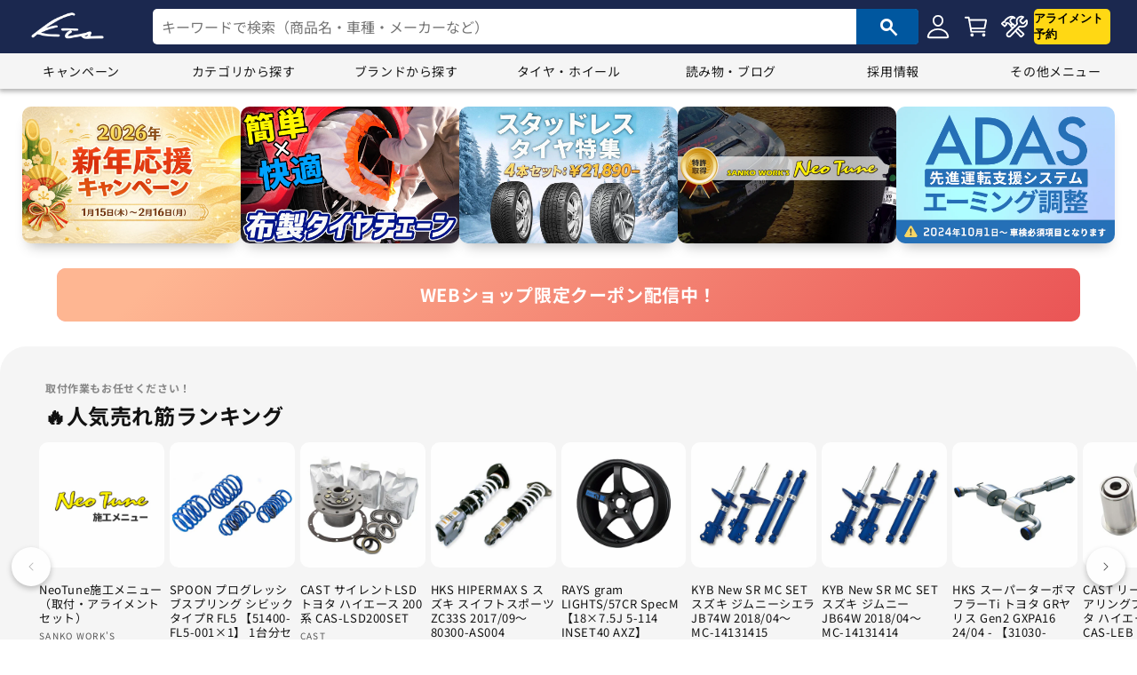

--- FILE ---
content_type: text/html; charset=utf-8
request_url: https://shop.kts-web.com/?name=final+konnexion&pageno=2
body_size: 43000
content:
<!doctype html>
<html class="no-js" lang="ja">

  
  <head>
    <!-- Google Tag Manager -->
<script>(function(w,d,s,l,i){w[l]=w[l]||[];w[l].push({'gtm.start':
new Date().getTime(),event:'gtm.js'});var f=d.getElementsByTagName(s)[0],
j=d.createElement(s),dl=l!='dataLayer'?'&l='+l:'';j.async=true;j.src=
'https://www.googletagmanager.com/gtm.js?id='+i+dl;f.parentNode.insertBefore(j,f);
})(window,document,'script','dataLayer','GTM-NWD3NXSF');</script>
<!-- End Google Tag Manager -->
    <meta charset="utf-8">
    <meta http-equiv="X-UA-Compatible" content="IE=edge">
    <meta name="viewport" content="width=device-width,initial-scale=1">
    <meta name="theme-color" content="">
    <link rel="canonical" href="https://shop.kts-web.com/">
    <link rel="stylesheet" href="https://fonts.googleapis.com/css2?family=Material+Symbols+Outlined:opsz,wght,FILL,GRAD@48,400,0,0" /><link rel="icon" type="image/png" href="//shop.kts-web.com/cdn/shop/files/kts_logo_back_b_600x600_circle.png?crop=center&height=32&v=1704931804&width=32"><link rel="preconnect" href="https://fonts.shopifycdn.com" crossorigin><title>
      チューニング・カスタムパーツ専門店
 &ndash; KTS オンラインショップ</title>

    

    

<meta property="og:site_name" content="KTS オンラインショップ">
<meta property="og:url" content="https://shop.kts-web.com/">
<meta property="og:title" content="チューニング・カスタムパーツ専門店">
<meta property="og:type" content="website">
<meta property="og:description" content="KTS オンラインショップ"><meta name="twitter:card" content="summary_large_image">
<meta name="twitter:title" content="チューニング・カスタムパーツ専門店">
<meta name="twitter:description" content="KTS オンラインショップ">


    <script src="//shop.kts-web.com/cdn/shop/t/2/assets/constants.js?v=58251544750838685771702350423" defer="defer"></script>
    <script src="//shop.kts-web.com/cdn/shop/t/2/assets/pubsub.js?v=158357773527763999511702350424" defer="defer"></script>
    <script src="//shop.kts-web.com/cdn/shop/t/2/assets/global.js?v=139248116715221171191702350424" defer="defer"></script>
    <script src="//shop.kts-web.com/cdn/shop/t/2/assets/carousel.js?v=33471348899681819191702350423" defer="defer"></script>
    <script src="//shop.kts-web.com/cdn/shop/t/2/assets/search-box.js?v=157525868397069576871702350424" defer="defer"></script>
    <script src="//shop.kts-web.com/cdn/shop/t/2/assets/scroll.js?v=36472240748214930581702350424" defer="defer"></script>
    <script src="//shop.kts-web.com/cdn/shop/t/2/assets/question.js?v=126205477844863614061763610194" defer="defer"></script><script src="//shop.kts-web.com/cdn/shop/t/2/assets/animations.js?v=114255849464433187621702350423" defer="defer"></script><script>window.performance && window.performance.mark && window.performance.mark('shopify.content_for_header.start');</script><meta name="google-site-verification" content="Pc3V3LmDVPXT35aVJ4j62cd1PMnsnmLd2l8653eogWw">
<meta id="shopify-digital-wallet" name="shopify-digital-wallet" content="/67275391193/digital_wallets/dialog">
<script async="async" src="/checkouts/internal/preloads.js?locale=ja-JP"></script>
<script id="shopify-features" type="application/json">{"accessToken":"eb359d857cc5cc1dd57b9dafa478df24","betas":["rich-media-storefront-analytics"],"domain":"shop.kts-web.com","predictiveSearch":false,"shopId":67275391193,"locale":"ja"}</script>
<script>var Shopify = Shopify || {};
Shopify.shop = "2e2992-3.myshopify.com";
Shopify.locale = "ja";
Shopify.currency = {"active":"JPY","rate":"1.0"};
Shopify.country = "JP";
Shopify.theme = {"name":"Theme export  kts-test-myshopify-com-kts-dawn-1...","id":138036936921,"schema_name":"Dawn","schema_version":"10.0.0","theme_store_id":null,"role":"main"};
Shopify.theme.handle = "null";
Shopify.theme.style = {"id":null,"handle":null};
Shopify.cdnHost = "shop.kts-web.com/cdn";
Shopify.routes = Shopify.routes || {};
Shopify.routes.root = "/";</script>
<script type="module">!function(o){(o.Shopify=o.Shopify||{}).modules=!0}(window);</script>
<script>!function(o){function n(){var o=[];function n(){o.push(Array.prototype.slice.apply(arguments))}return n.q=o,n}var t=o.Shopify=o.Shopify||{};t.loadFeatures=n(),t.autoloadFeatures=n()}(window);</script>
<script id="shop-js-analytics" type="application/json">{"pageType":"index"}</script>
<script defer="defer" async type="module" src="//shop.kts-web.com/cdn/shopifycloud/shop-js/modules/v2/client.init-shop-cart-sync_CSE-8ASR.ja.esm.js"></script>
<script defer="defer" async type="module" src="//shop.kts-web.com/cdn/shopifycloud/shop-js/modules/v2/chunk.common_DDD8GOhs.esm.js"></script>
<script defer="defer" async type="module" src="//shop.kts-web.com/cdn/shopifycloud/shop-js/modules/v2/chunk.modal_B6JNj9sU.esm.js"></script>
<script type="module">
  await import("//shop.kts-web.com/cdn/shopifycloud/shop-js/modules/v2/client.init-shop-cart-sync_CSE-8ASR.ja.esm.js");
await import("//shop.kts-web.com/cdn/shopifycloud/shop-js/modules/v2/chunk.common_DDD8GOhs.esm.js");
await import("//shop.kts-web.com/cdn/shopifycloud/shop-js/modules/v2/chunk.modal_B6JNj9sU.esm.js");

  window.Shopify.SignInWithShop?.initShopCartSync?.({"fedCMEnabled":true,"windoidEnabled":true});

</script>
<script id="__st">var __st={"a":67275391193,"offset":32400,"reqid":"a599f5eb-bf40-4e00-98f3-cac90d70ce40-1769780792","pageurl":"shop.kts-web.com\/","u":"7274c2cbb456","p":"home"};</script>
<script>window.ShopifyPaypalV4VisibilityTracking = true;</script>
<script id="captcha-bootstrap">!function(){'use strict';const t='contact',e='account',n='new_comment',o=[[t,t],['blogs',n],['comments',n],[t,'customer']],c=[[e,'customer_login'],[e,'guest_login'],[e,'recover_customer_password'],[e,'create_customer']],r=t=>t.map((([t,e])=>`form[action*='/${t}']:not([data-nocaptcha='true']) input[name='form_type'][value='${e}']`)).join(','),a=t=>()=>t?[...document.querySelectorAll(t)].map((t=>t.form)):[];function s(){const t=[...o],e=r(t);return a(e)}const i='password',u='form_key',d=['recaptcha-v3-token','g-recaptcha-response','h-captcha-response',i],f=()=>{try{return window.sessionStorage}catch{return}},m='__shopify_v',_=t=>t.elements[u];function p(t,e,n=!1){try{const o=window.sessionStorage,c=JSON.parse(o.getItem(e)),{data:r}=function(t){const{data:e,action:n}=t;return t[m]||n?{data:e,action:n}:{data:t,action:n}}(c);for(const[e,n]of Object.entries(r))t.elements[e]&&(t.elements[e].value=n);n&&o.removeItem(e)}catch(o){console.error('form repopulation failed',{error:o})}}const l='form_type',E='cptcha';function T(t){t.dataset[E]=!0}const w=window,h=w.document,L='Shopify',v='ce_forms',y='captcha';let A=!1;((t,e)=>{const n=(g='f06e6c50-85a8-45c8-87d0-21a2b65856fe',I='https://cdn.shopify.com/shopifycloud/storefront-forms-hcaptcha/ce_storefront_forms_captcha_hcaptcha.v1.5.2.iife.js',D={infoText:'hCaptchaによる保護',privacyText:'プライバシー',termsText:'利用規約'},(t,e,n)=>{const o=w[L][v],c=o.bindForm;if(c)return c(t,g,e,D).then(n);var r;o.q.push([[t,g,e,D],n]),r=I,A||(h.body.append(Object.assign(h.createElement('script'),{id:'captcha-provider',async:!0,src:r})),A=!0)});var g,I,D;w[L]=w[L]||{},w[L][v]=w[L][v]||{},w[L][v].q=[],w[L][y]=w[L][y]||{},w[L][y].protect=function(t,e){n(t,void 0,e),T(t)},Object.freeze(w[L][y]),function(t,e,n,w,h,L){const[v,y,A,g]=function(t,e,n){const i=e?o:[],u=t?c:[],d=[...i,...u],f=r(d),m=r(i),_=r(d.filter((([t,e])=>n.includes(e))));return[a(f),a(m),a(_),s()]}(w,h,L),I=t=>{const e=t.target;return e instanceof HTMLFormElement?e:e&&e.form},D=t=>v().includes(t);t.addEventListener('submit',(t=>{const e=I(t);if(!e)return;const n=D(e)&&!e.dataset.hcaptchaBound&&!e.dataset.recaptchaBound,o=_(e),c=g().includes(e)&&(!o||!o.value);(n||c)&&t.preventDefault(),c&&!n&&(function(t){try{if(!f())return;!function(t){const e=f();if(!e)return;const n=_(t);if(!n)return;const o=n.value;o&&e.removeItem(o)}(t);const e=Array.from(Array(32),(()=>Math.random().toString(36)[2])).join('');!function(t,e){_(t)||t.append(Object.assign(document.createElement('input'),{type:'hidden',name:u})),t.elements[u].value=e}(t,e),function(t,e){const n=f();if(!n)return;const o=[...t.querySelectorAll(`input[type='${i}']`)].map((({name:t})=>t)),c=[...d,...o],r={};for(const[a,s]of new FormData(t).entries())c.includes(a)||(r[a]=s);n.setItem(e,JSON.stringify({[m]:1,action:t.action,data:r}))}(t,e)}catch(e){console.error('failed to persist form',e)}}(e),e.submit())}));const S=(t,e)=>{t&&!t.dataset[E]&&(n(t,e.some((e=>e===t))),T(t))};for(const o of['focusin','change'])t.addEventListener(o,(t=>{const e=I(t);D(e)&&S(e,y())}));const B=e.get('form_key'),M=e.get(l),P=B&&M;t.addEventListener('DOMContentLoaded',(()=>{const t=y();if(P)for(const e of t)e.elements[l].value===M&&p(e,B);[...new Set([...A(),...v().filter((t=>'true'===t.dataset.shopifyCaptcha))])].forEach((e=>S(e,t)))}))}(h,new URLSearchParams(w.location.search),n,t,e,['guest_login'])})(!0,!0)}();</script>
<script integrity="sha256-4kQ18oKyAcykRKYeNunJcIwy7WH5gtpwJnB7kiuLZ1E=" data-source-attribution="shopify.loadfeatures" defer="defer" src="//shop.kts-web.com/cdn/shopifycloud/storefront/assets/storefront/load_feature-a0a9edcb.js" crossorigin="anonymous"></script>
<script data-source-attribution="shopify.dynamic_checkout.dynamic.init">var Shopify=Shopify||{};Shopify.PaymentButton=Shopify.PaymentButton||{isStorefrontPortableWallets:!0,init:function(){window.Shopify.PaymentButton.init=function(){};var t=document.createElement("script");t.src="https://shop.kts-web.com/cdn/shopifycloud/portable-wallets/latest/portable-wallets.ja.js",t.type="module",document.head.appendChild(t)}};
</script>
<script data-source-attribution="shopify.dynamic_checkout.buyer_consent">
  function portableWalletsHideBuyerConsent(e){var t=document.getElementById("shopify-buyer-consent"),n=document.getElementById("shopify-subscription-policy-button");t&&n&&(t.classList.add("hidden"),t.setAttribute("aria-hidden","true"),n.removeEventListener("click",e))}function portableWalletsShowBuyerConsent(e){var t=document.getElementById("shopify-buyer-consent"),n=document.getElementById("shopify-subscription-policy-button");t&&n&&(t.classList.remove("hidden"),t.removeAttribute("aria-hidden"),n.addEventListener("click",e))}window.Shopify?.PaymentButton&&(window.Shopify.PaymentButton.hideBuyerConsent=portableWalletsHideBuyerConsent,window.Shopify.PaymentButton.showBuyerConsent=portableWalletsShowBuyerConsent);
</script>
<script data-source-attribution="shopify.dynamic_checkout.cart.bootstrap">document.addEventListener("DOMContentLoaded",(function(){function t(){return document.querySelector("shopify-accelerated-checkout-cart, shopify-accelerated-checkout")}if(t())Shopify.PaymentButton.init();else{new MutationObserver((function(e,n){t()&&(Shopify.PaymentButton.init(),n.disconnect())})).observe(document.body,{childList:!0,subtree:!0})}}));
</script>

<script>window.performance && window.performance.mark && window.performance.mark('shopify.content_for_header.end');</script>


    <style data-shopify>
      @font-face {
  font-family: "Noto Sans Japanese";
  font-weight: 400;
  font-style: normal;
  font-display: swap;
  src: url("//shop.kts-web.com/cdn/fonts/noto_sans_japanese/notosansjapanese_n4.74a6927b879b930fdec4ab8bb6917103ae8bbca9.woff2") format("woff2"),
       url("//shop.kts-web.com/cdn/fonts/noto_sans_japanese/notosansjapanese_n4.15630f5c60bcf9ed7de2df9484ab75ddd007c8e2.woff") format("woff");
}

      @font-face {
  font-family: "Noto Sans Japanese";
  font-weight: 700;
  font-style: normal;
  font-display: swap;
  src: url("//shop.kts-web.com/cdn/fonts/noto_sans_japanese/notosansjapanese_n7.1abda075dc6bf08053b865d23e5712ef6cfa899b.woff2") format("woff2"),
       url("//shop.kts-web.com/cdn/fonts/noto_sans_japanese/notosansjapanese_n7.aa2be2df2112f4742b97ac4fa9dca5bb760e3ab4.woff") format("woff");
}

      
      
      @font-face {
  font-family: "Noto Sans Japanese";
  font-weight: 400;
  font-style: normal;
  font-display: swap;
  src: url("//shop.kts-web.com/cdn/fonts/noto_sans_japanese/notosansjapanese_n4.74a6927b879b930fdec4ab8bb6917103ae8bbca9.woff2") format("woff2"),
       url("//shop.kts-web.com/cdn/fonts/noto_sans_japanese/notosansjapanese_n4.15630f5c60bcf9ed7de2df9484ab75ddd007c8e2.woff") format("woff");
}


      
        :root,
        .color-background-1 {
          --color-background: 255,255,255;
        
          --gradient-background: #ffffff;
        
        --color-foreground: 18,18,18;
        --color-shadow: 18,18,18;
        --color-button: 18,18,18;
        --color-button-text: 255,255,255;
        --color-secondary-button: 255,255,255;
        --color-secondary-button-text: 18,18,18;
        --color-link: 18,18,18;
        --color-badge-foreground: 18,18,18;
        --color-badge-background: 255,255,255;
        --color-badge-border: 18,18,18;
        --payment-terms-background-color: rgb(255 255 255);
      }
      
        
        .color-background-2 {
          --color-background: 245,245,245;
        
          --gradient-background: #f5f5f5;
        
        --color-foreground: 18,18,18;
        --color-shadow: 18,18,18;
        --color-button: 18,18,18;
        --color-button-text: 255,255,255;
        --color-secondary-button: 245,245,245;
        --color-secondary-button-text: 18,18,18;
        --color-link: 18,18,18;
        --color-badge-foreground: 18,18,18;
        --color-badge-background: 245,245,245;
        --color-badge-border: 18,18,18;
        --payment-terms-background-color: rgb(245 245 245);
      }
      
        
        .color-inverse {
          --color-background: 46,110,163;
        
          --gradient-background: #2e6ea3;
        
        --color-foreground: 255,255,255;
        --color-shadow: 18,18,18;
        --color-button: 255,255,255;
        --color-button-text: 18,18,18;
        --color-secondary-button: 46,110,163;
        --color-secondary-button-text: 255,255,255;
        --color-link: 255,255,255;
        --color-badge-foreground: 255,255,255;
        --color-badge-background: 46,110,163;
        --color-badge-border: 255,255,255;
        --payment-terms-background-color: rgb(46 110 163);
      }
      
        
        .color-accent-1 {
          --color-background: 18,18,18;
        
          --gradient-background: #121212;
        
        --color-foreground: 255,255,255;
        --color-shadow: 18,18,18;
        --color-button: 255,255,255;
        --color-button-text: 18,18,18;
        --color-secondary-button: 18,18,18;
        --color-secondary-button-text: 255,255,255;
        --color-link: 255,255,255;
        --color-badge-foreground: 255,255,255;
        --color-badge-background: 18,18,18;
        --color-badge-border: 255,255,255;
        --payment-terms-background-color: rgb(18 18 18);
      }
      
        
        .color-accent-2 {
          --color-background: 0,87,159;
        
          --gradient-background: #00579f;
        
        --color-foreground: 255,255,255;
        --color-shadow: 18,18,18;
        --color-button: 255,255,255;
        --color-button-text: 0,87,159;
        --color-secondary-button: 0,87,159;
        --color-secondary-button-text: 255,255,255;
        --color-link: 255,255,255;
        --color-badge-foreground: 255,255,255;
        --color-badge-background: 0,87,159;
        --color-badge-border: 255,255,255;
        --payment-terms-background-color: rgb(0 87 159);
      }
      
        
        .color-scheme-db040d96-cb76-4e06-9062-6b378d9819a7 {
          --color-background: 245,245,245;
        
          --gradient-background: #f5f5f5;
        
        --color-foreground: 18,18,18;
        --color-shadow: 18,18,18;
        --color-button: 0,87,159;
        --color-button-text: 255,255,255;
        --color-secondary-button: 245,245,245;
        --color-secondary-button-text: 18,18,18;
        --color-link: 18,18,18;
        --color-badge-foreground: 18,18,18;
        --color-badge-background: 245,245,245;
        --color-badge-border: 18,18,18;
        --payment-terms-background-color: rgb(245 245 245);
      }
      
        
        .color-scheme-212e7ef8-68a3-4ca9-b64f-9c65a88bd52d {
          --color-background: 255,255,255;
        
          --gradient-background: #ffffff;
        
        --color-foreground: 18,18,18;
        --color-shadow: 18,18,18;
        --color-button: 0,87,159;
        --color-button-text: 255,255,255;
        --color-secondary-button: 255,255,255;
        --color-secondary-button-text: 18,18,18;
        --color-link: 18,18,18;
        --color-badge-foreground: 18,18,18;
        --color-badge-background: 255,255,255;
        --color-badge-border: 18,18,18;
        --payment-terms-background-color: rgb(255 255 255);
      }
      
        
        .color-scheme-14b63625-6ef8-4d8b-be04-610d78c6e3e1 {
          --color-background: 255,47,50;
        
          --gradient-background: #ff2f32;
        
        --color-foreground: 255,255,255;
        --color-shadow: 18,18,18;
        --color-button: 255,255,255;
        --color-button-text: 255,255,255;
        --color-secondary-button: 255,47,50;
        --color-secondary-button-text: 255,255,255;
        --color-link: 255,255,255;
        --color-badge-foreground: 255,255,255;
        --color-badge-background: 255,47,50;
        --color-badge-border: 255,255,255;
        --payment-terms-background-color: rgb(255 47 50);
      }
      
        
        .color-scheme-755c5b5c-bc39-42a6-b6ac-23eb5577845f {
          --color-background: 255,255,255;
        
          --gradient-background: #ffffff;
        
        --color-foreground: 243,175,46;
        --color-shadow: 18,18,18;
        --color-button: 18,18,18;
        --color-button-text: 255,255,255;
        --color-secondary-button: 255,255,255;
        --color-secondary-button-text: 18,18,18;
        --color-link: 18,18,18;
        --color-badge-foreground: 243,175,46;
        --color-badge-background: 255,255,255;
        --color-badge-border: 243,175,46;
        --payment-terms-background-color: rgb(255 255 255);
      }
      
        
        .color-scheme-10aa0361-158c-44a1-9b14-be9330161f35 {
          --color-background: 255,255,255;
        
          --gradient-background: #ffffff;
        
        --color-foreground: 18,18,18;
        --color-shadow: 18,18,18;
        --color-button: 255,216,20;
        --color-button-text: 18,18,18;
        --color-secondary-button: 255,255,255;
        --color-secondary-button-text: 18,18,18;
        --color-link: 18,18,18;
        --color-badge-foreground: 18,18,18;
        --color-badge-background: 255,255,255;
        --color-badge-border: 18,18,18;
        --payment-terms-background-color: rgb(255 255 255);
      }
      
        
        .color-scheme-73203ed1-a568-4a6d-a789-9e29526584b6 {
          --color-background: 255,255,255;
        
          --gradient-background: #ffffff;
        
        --color-foreground: 18,18,18;
        --color-shadow: 18,18,18;
        --color-button: 244,141,72;
        --color-button-text: 255,255,255;
        --color-secondary-button: 255,255,255;
        --color-secondary-button-text: 18,18,18;
        --color-link: 18,18,18;
        --color-badge-foreground: 18,18,18;
        --color-badge-background: 255,255,255;
        --color-badge-border: 18,18,18;
        --payment-terms-background-color: rgb(255 255 255);
      }
      
        
        .color-scheme-e642e9b4-5b81-41b2-9c7a-cb4becc8f6de {
          --color-background: 255,255,255;
        
          --gradient-background: #ffffff;
        
        --color-foreground: 255,255,255;
        --color-shadow: 18,18,18;
        --color-button: 18,18,18;
        --color-button-text: 255,255,255;
        --color-secondary-button: 255,255,255;
        --color-secondary-button-text: 18,18,18;
        --color-link: 18,18,18;
        --color-badge-foreground: 255,255,255;
        --color-badge-background: 255,255,255;
        --color-badge-border: 255,255,255;
        --payment-terms-background-color: rgb(255 255 255);
      }
      
        
        .color-scheme-ea83d372-a104-4d24-a2f8-42b0d67c7f6d {
          --color-background: 255,255,255;
        
          --gradient-background: #ffffff;
        
        --color-foreground: 51,51,51;
        --color-shadow: 18,18,18;
        --color-button: 18,18,18;
        --color-button-text: 225,242,255;
        --color-secondary-button: 255,255,255;
        --color-secondary-button-text: 18,18,18;
        --color-link: 18,18,18;
        --color-badge-foreground: 51,51,51;
        --color-badge-background: 255,255,255;
        --color-badge-border: 51,51,51;
        --payment-terms-background-color: rgb(255 255 255);
      }
      

      body, .color-background-1, .color-background-2, .color-inverse, .color-accent-1, .color-accent-2, .color-scheme-db040d96-cb76-4e06-9062-6b378d9819a7, .color-scheme-212e7ef8-68a3-4ca9-b64f-9c65a88bd52d, .color-scheme-14b63625-6ef8-4d8b-be04-610d78c6e3e1, .color-scheme-755c5b5c-bc39-42a6-b6ac-23eb5577845f, .color-scheme-10aa0361-158c-44a1-9b14-be9330161f35, .color-scheme-73203ed1-a568-4a6d-a789-9e29526584b6, .color-scheme-e642e9b4-5b81-41b2-9c7a-cb4becc8f6de, .color-scheme-ea83d372-a104-4d24-a2f8-42b0d67c7f6d {
        color: rgba(var(--color-foreground), 0.75);
        background-color: rgb(var(--color-background));
      }

      :root {
        --font-body-family: "Noto Sans Japanese", sans-serif;
        --font-body-style: normal;
        --font-body-weight: 400;
        --font-body-weight-bold: 700;

        --font-heading-family: "Noto Sans Japanese", sans-serif;
        --font-heading-style: normal;
        --font-heading-weight: 400;

        --font-body-scale: 1.0;
        --font-heading-scale: 1.0;

        --media-padding: px;
        --media-border-opacity: 0.05;
        --media-border-width: 1px;
        --media-radius: 0px;
        --media-shadow-opacity: 0.0;
        --media-shadow-horizontal-offset: 0px;
        --media-shadow-vertical-offset: 0px;
        --media-shadow-blur-radius: 0px;
        --media-shadow-visible: 0;

        --page-width: 140rem;
        --page-width-margin: 0rem;

        --product-card-image-padding: 0.0rem;
        --product-card-corner-radius: 0.0rem;
        --product-card-text-alignment: left;
        --product-card-border-width: 0.0rem;
        --product-card-border-opacity: 0.0;
        --product-card-shadow-opacity: 0.1;
        --product-card-shadow-visible: 1;
        --product-card-shadow-horizontal-offset: 0.0rem;
        --product-card-shadow-vertical-offset: 0.0rem;
        --product-card-shadow-blur-radius: 0.0rem;

        --collection-card-image-padding: 0.0rem;
        --collection-card-corner-radius: 0.0rem;
        --collection-card-text-alignment: left;
        --collection-card-border-width: 0.0rem;
        --collection-card-border-opacity: 0.0;
        --collection-card-shadow-opacity: 0.1;
        --collection-card-shadow-visible: 1;
        --collection-card-shadow-horizontal-offset: 0.0rem;
        --collection-card-shadow-vertical-offset: 0.0rem;
        --collection-card-shadow-blur-radius: 0.0rem;

        --blog-card-image-padding: 0.0rem;
        --blog-card-corner-radius: 1.0rem;
        --blog-card-text-alignment: left;
        --blog-card-border-width: 0.1rem;
        --blog-card-border-opacity: 0.1;
        --blog-card-shadow-opacity: 0.1;
        --blog-card-shadow-visible: 1;
        --blog-card-shadow-horizontal-offset: 0.0rem;
        --blog-card-shadow-vertical-offset: 0.0rem;
        --blog-card-shadow-blur-radius: 0.0rem;

        --badge-corner-radius: 0.6rem;

        --popup-border-width: 1px;
        --popup-border-opacity: 0.1;
        --popup-corner-radius: 0px;
        --popup-shadow-opacity: 0.0;
        --popup-shadow-horizontal-offset: 0px;
        --popup-shadow-vertical-offset: 0px;
        --popup-shadow-blur-radius: 0px;

        --drawer-border-width: 1px;
        --drawer-border-opacity: 0.1;
        --drawer-shadow-opacity: 0.0;
        --drawer-shadow-horizontal-offset: 0px;
        --drawer-shadow-vertical-offset: 0px;
        --drawer-shadow-blur-radius: 0px;

        --spacing-sections-desktop: 0px;
        --spacing-sections-mobile: 0px;

        --grid-desktop-vertical-spacing: 20px;
        --grid-desktop-horizontal-spacing: 12px;
        --grid-mobile-vertical-spacing: 10px;
        --grid-mobile-horizontal-spacing: 6px;

        --text-boxes-border-opacity: 0.0;
        --text-boxes-border-width: 0px;
        --text-boxes-radius: 0px;
        --text-boxes-shadow-opacity: 0.0;
        --text-boxes-shadow-visible: 0;
        --text-boxes-shadow-horizontal-offset: 0px;
        --text-boxes-shadow-vertical-offset: 0px;
        --text-boxes-shadow-blur-radius: 0px;

        --buttons-radius: 10px;
        --buttons-radius-outset: 11px;
        --buttons-border-width: 1px;
        --buttons-border-opacity: 1.0;
        --buttons-shadow-opacity: 0.0;
        --buttons-shadow-visible: 0;
        --buttons-shadow-horizontal-offset: 0px;
        --buttons-shadow-vertical-offset: 0px;
        --buttons-shadow-blur-radius: 0px;
        --buttons-border-offset: 0.3px;

        --inputs-radius: 0px;
        --inputs-border-width: 0px;
        --inputs-border-opacity: 0.0;
        --inputs-shadow-opacity: 0.0;
        --inputs-shadow-horizontal-offset: -12px;
        --inputs-margin-offset: 0px;
        --inputs-shadow-vertical-offset: -12px;
        --inputs-shadow-blur-radius: 0px;
        --inputs-radius-outset: 0px;

        --variant-pills-radius: 10px;
        --variant-pills-border-width: 2px;
        --variant-pills-border-opacity: 0.55;
        --variant-pills-shadow-opacity: 0.0;
        --variant-pills-shadow-horizontal-offset: 0px;
        --variant-pills-shadow-vertical-offset: 0px;
        --variant-pills-shadow-blur-radius: 0px;
      }

      *,
      *::before,
      *::after {
        box-sizing: inherit;
      }

      html {
        box-sizing: border-box;
        font-size: calc(var(--font-body-scale) * 62.5%);
        height: 100%;
      }

      body {
        display: grid;
        grid-template-rows: auto auto 1fr auto;
        grid-template-columns: 100%;
        min-height: 100%;
        margin: 0;
        font-size: 1.5rem;
        letter-spacing: 0.06rem;
        line-height: calc(1 + 0.8 / var(--font-body-scale));
        font-family: var(--font-body-family);
        font-style: var(--font-body-style);
        font-weight: var(--font-body-weight);
      }

      @media screen and (min-width: 750px) {
        body {
          font-size: 1.6rem;
        }
      }
    </style>

    <link href="//shop.kts-web.com/cdn/shop/t/2/assets/base.css?v=49455524584455033041761635671" rel="stylesheet" type="text/css" media="all" />
    <link href="//shop.kts-web.com/cdn/shop/t/2/assets/kts-style.css?v=43689097485744311241704931308" rel="stylesheet" type="text/css" media="all" />
<link rel="preload" as="font" href="//shop.kts-web.com/cdn/fonts/noto_sans_japanese/notosansjapanese_n4.74a6927b879b930fdec4ab8bb6917103ae8bbca9.woff2" type="font/woff2" crossorigin><link rel="preload" as="font" href="//shop.kts-web.com/cdn/fonts/noto_sans_japanese/notosansjapanese_n4.74a6927b879b930fdec4ab8bb6917103ae8bbca9.woff2" type="font/woff2" crossorigin><link
        rel="stylesheet"
        href="//shop.kts-web.com/cdn/shop/t/2/assets/component-predictive-search.css?v=118923337488134913561702350423"
        media="print"
        onload="this.media='all'"
      ><script>
      document.documentElement.className = document.documentElement.className.replace('no-js', 'js');
      if (Shopify.designMode) {
        document.documentElement.classList.add('shopify-design-mode');
      }
    </script>

<script type="text/javascript">
    (function(c,l,a,r,i,t,y){
        c[a]=c[a]||function(){(c[a].q=c[a].q||[]).push(arguments)};
        t=l.createElement(r);t.async=1;t.src="https://www.clarity.ms/tag/"+i;
        y=l.getElementsByTagName(r)[0];y.parentNode.insertBefore(t,y);
    })(window, document, "clarity", "script", "km3ei3wzmr");
</script>
    
  <link href="https://monorail-edge.shopifysvc.com" rel="dns-prefetch">
<script>(function(){if ("sendBeacon" in navigator && "performance" in window) {try {var session_token_from_headers = performance.getEntriesByType('navigation')[0].serverTiming.find(x => x.name == '_s').description;} catch {var session_token_from_headers = undefined;}var session_cookie_matches = document.cookie.match(/_shopify_s=([^;]*)/);var session_token_from_cookie = session_cookie_matches && session_cookie_matches.length === 2 ? session_cookie_matches[1] : "";var session_token = session_token_from_headers || session_token_from_cookie || "";function handle_abandonment_event(e) {var entries = performance.getEntries().filter(function(entry) {return /monorail-edge.shopifysvc.com/.test(entry.name);});if (!window.abandonment_tracked && entries.length === 0) {window.abandonment_tracked = true;var currentMs = Date.now();var navigation_start = performance.timing.navigationStart;var payload = {shop_id: 67275391193,url: window.location.href,navigation_start,duration: currentMs - navigation_start,session_token,page_type: "index"};window.navigator.sendBeacon("https://monorail-edge.shopifysvc.com/v1/produce", JSON.stringify({schema_id: "online_store_buyer_site_abandonment/1.1",payload: payload,metadata: {event_created_at_ms: currentMs,event_sent_at_ms: currentMs}}));}}window.addEventListener('pagehide', handle_abandonment_event);}}());</script>
<script id="web-pixels-manager-setup">(function e(e,d,r,n,o){if(void 0===o&&(o={}),!Boolean(null===(a=null===(i=window.Shopify)||void 0===i?void 0:i.analytics)||void 0===a?void 0:a.replayQueue)){var i,a;window.Shopify=window.Shopify||{};var t=window.Shopify;t.analytics=t.analytics||{};var s=t.analytics;s.replayQueue=[],s.publish=function(e,d,r){return s.replayQueue.push([e,d,r]),!0};try{self.performance.mark("wpm:start")}catch(e){}var l=function(){var e={modern:/Edge?\/(1{2}[4-9]|1[2-9]\d|[2-9]\d{2}|\d{4,})\.\d+(\.\d+|)|Firefox\/(1{2}[4-9]|1[2-9]\d|[2-9]\d{2}|\d{4,})\.\d+(\.\d+|)|Chrom(ium|e)\/(9{2}|\d{3,})\.\d+(\.\d+|)|(Maci|X1{2}).+ Version\/(15\.\d+|(1[6-9]|[2-9]\d|\d{3,})\.\d+)([,.]\d+|)( \(\w+\)|)( Mobile\/\w+|) Safari\/|Chrome.+OPR\/(9{2}|\d{3,})\.\d+\.\d+|(CPU[ +]OS|iPhone[ +]OS|CPU[ +]iPhone|CPU IPhone OS|CPU iPad OS)[ +]+(15[._]\d+|(1[6-9]|[2-9]\d|\d{3,})[._]\d+)([._]\d+|)|Android:?[ /-](13[3-9]|1[4-9]\d|[2-9]\d{2}|\d{4,})(\.\d+|)(\.\d+|)|Android.+Firefox\/(13[5-9]|1[4-9]\d|[2-9]\d{2}|\d{4,})\.\d+(\.\d+|)|Android.+Chrom(ium|e)\/(13[3-9]|1[4-9]\d|[2-9]\d{2}|\d{4,})\.\d+(\.\d+|)|SamsungBrowser\/([2-9]\d|\d{3,})\.\d+/,legacy:/Edge?\/(1[6-9]|[2-9]\d|\d{3,})\.\d+(\.\d+|)|Firefox\/(5[4-9]|[6-9]\d|\d{3,})\.\d+(\.\d+|)|Chrom(ium|e)\/(5[1-9]|[6-9]\d|\d{3,})\.\d+(\.\d+|)([\d.]+$|.*Safari\/(?![\d.]+ Edge\/[\d.]+$))|(Maci|X1{2}).+ Version\/(10\.\d+|(1[1-9]|[2-9]\d|\d{3,})\.\d+)([,.]\d+|)( \(\w+\)|)( Mobile\/\w+|) Safari\/|Chrome.+OPR\/(3[89]|[4-9]\d|\d{3,})\.\d+\.\d+|(CPU[ +]OS|iPhone[ +]OS|CPU[ +]iPhone|CPU IPhone OS|CPU iPad OS)[ +]+(10[._]\d+|(1[1-9]|[2-9]\d|\d{3,})[._]\d+)([._]\d+|)|Android:?[ /-](13[3-9]|1[4-9]\d|[2-9]\d{2}|\d{4,})(\.\d+|)(\.\d+|)|Mobile Safari.+OPR\/([89]\d|\d{3,})\.\d+\.\d+|Android.+Firefox\/(13[5-9]|1[4-9]\d|[2-9]\d{2}|\d{4,})\.\d+(\.\d+|)|Android.+Chrom(ium|e)\/(13[3-9]|1[4-9]\d|[2-9]\d{2}|\d{4,})\.\d+(\.\d+|)|Android.+(UC? ?Browser|UCWEB|U3)[ /]?(15\.([5-9]|\d{2,})|(1[6-9]|[2-9]\d|\d{3,})\.\d+)\.\d+|SamsungBrowser\/(5\.\d+|([6-9]|\d{2,})\.\d+)|Android.+MQ{2}Browser\/(14(\.(9|\d{2,})|)|(1[5-9]|[2-9]\d|\d{3,})(\.\d+|))(\.\d+|)|K[Aa][Ii]OS\/(3\.\d+|([4-9]|\d{2,})\.\d+)(\.\d+|)/},d=e.modern,r=e.legacy,n=navigator.userAgent;return n.match(d)?"modern":n.match(r)?"legacy":"unknown"}(),u="modern"===l?"modern":"legacy",c=(null!=n?n:{modern:"",legacy:""})[u],f=function(e){return[e.baseUrl,"/wpm","/b",e.hashVersion,"modern"===e.buildTarget?"m":"l",".js"].join("")}({baseUrl:d,hashVersion:r,buildTarget:u}),m=function(e){var d=e.version,r=e.bundleTarget,n=e.surface,o=e.pageUrl,i=e.monorailEndpoint;return{emit:function(e){var a=e.status,t=e.errorMsg,s=(new Date).getTime(),l=JSON.stringify({metadata:{event_sent_at_ms:s},events:[{schema_id:"web_pixels_manager_load/3.1",payload:{version:d,bundle_target:r,page_url:o,status:a,surface:n,error_msg:t},metadata:{event_created_at_ms:s}}]});if(!i)return console&&console.warn&&console.warn("[Web Pixels Manager] No Monorail endpoint provided, skipping logging."),!1;try{return self.navigator.sendBeacon.bind(self.navigator)(i,l)}catch(e){}var u=new XMLHttpRequest;try{return u.open("POST",i,!0),u.setRequestHeader("Content-Type","text/plain"),u.send(l),!0}catch(e){return console&&console.warn&&console.warn("[Web Pixels Manager] Got an unhandled error while logging to Monorail."),!1}}}}({version:r,bundleTarget:l,surface:e.surface,pageUrl:self.location.href,monorailEndpoint:e.monorailEndpoint});try{o.browserTarget=l,function(e){var d=e.src,r=e.async,n=void 0===r||r,o=e.onload,i=e.onerror,a=e.sri,t=e.scriptDataAttributes,s=void 0===t?{}:t,l=document.createElement("script"),u=document.querySelector("head"),c=document.querySelector("body");if(l.async=n,l.src=d,a&&(l.integrity=a,l.crossOrigin="anonymous"),s)for(var f in s)if(Object.prototype.hasOwnProperty.call(s,f))try{l.dataset[f]=s[f]}catch(e){}if(o&&l.addEventListener("load",o),i&&l.addEventListener("error",i),u)u.appendChild(l);else{if(!c)throw new Error("Did not find a head or body element to append the script");c.appendChild(l)}}({src:f,async:!0,onload:function(){if(!function(){var e,d;return Boolean(null===(d=null===(e=window.Shopify)||void 0===e?void 0:e.analytics)||void 0===d?void 0:d.initialized)}()){var d=window.webPixelsManager.init(e)||void 0;if(d){var r=window.Shopify.analytics;r.replayQueue.forEach((function(e){var r=e[0],n=e[1],o=e[2];d.publishCustomEvent(r,n,o)})),r.replayQueue=[],r.publish=d.publishCustomEvent,r.visitor=d.visitor,r.initialized=!0}}},onerror:function(){return m.emit({status:"failed",errorMsg:"".concat(f," has failed to load")})},sri:function(e){var d=/^sha384-[A-Za-z0-9+/=]+$/;return"string"==typeof e&&d.test(e)}(c)?c:"",scriptDataAttributes:o}),m.emit({status:"loading"})}catch(e){m.emit({status:"failed",errorMsg:(null==e?void 0:e.message)||"Unknown error"})}}})({shopId: 67275391193,storefrontBaseUrl: "https://shop.kts-web.com",extensionsBaseUrl: "https://extensions.shopifycdn.com/cdn/shopifycloud/web-pixels-manager",monorailEndpoint: "https://monorail-edge.shopifysvc.com/unstable/produce_batch",surface: "storefront-renderer",enabledBetaFlags: ["2dca8a86"],webPixelsConfigList: [{"id":"969867481","configuration":"{\"webPixelName\":\"Judge.me\"}","eventPayloadVersion":"v1","runtimeContext":"STRICT","scriptVersion":"34ad157958823915625854214640f0bf","type":"APP","apiClientId":683015,"privacyPurposes":["ANALYTICS"],"dataSharingAdjustments":{"protectedCustomerApprovalScopes":["read_customer_email","read_customer_name","read_customer_personal_data","read_customer_phone"]}},{"id":"480248025","configuration":"{\"config\":\"{\\\"pixel_id\\\":\\\"G-BB7GBH7SXD\\\",\\\"target_country\\\":\\\"JP\\\",\\\"gtag_events\\\":[{\\\"type\\\":\\\"begin_checkout\\\",\\\"action_label\\\":[\\\"G-BB7GBH7SXD\\\",\\\"AW-970727982\\\/6LviCMHhtfkZEK7E8M4D\\\"]},{\\\"type\\\":\\\"search\\\",\\\"action_label\\\":[\\\"G-BB7GBH7SXD\\\",\\\"AW-970727982\\\/8jfjCL3dtfkZEK7E8M4D\\\"]},{\\\"type\\\":\\\"view_item\\\",\\\"action_label\\\":[\\\"G-BB7GBH7SXD\\\",\\\"AW-970727982\\\/fEjKCLrdtfkZEK7E8M4D\\\",\\\"MC-5NKKWX7VLN\\\"]},{\\\"type\\\":\\\"purchase\\\",\\\"action_label\\\":[\\\"G-BB7GBH7SXD\\\",\\\"AW-970727982\\\/F9f3CLTdtfkZEK7E8M4D\\\",\\\"MC-5NKKWX7VLN\\\"]},{\\\"type\\\":\\\"page_view\\\",\\\"action_label\\\":[\\\"G-BB7GBH7SXD\\\",\\\"AW-970727982\\\/keqYCLfdtfkZEK7E8M4D\\\",\\\"MC-5NKKWX7VLN\\\"]},{\\\"type\\\":\\\"add_payment_info\\\",\\\"action_label\\\":[\\\"G-BB7GBH7SXD\\\",\\\"AW-970727982\\\/bUjqCMThtfkZEK7E8M4D\\\"]},{\\\"type\\\":\\\"add_to_cart\\\",\\\"action_label\\\":[\\\"G-BB7GBH7SXD\\\",\\\"AW-970727982\\\/zYf0CMDdtfkZEK7E8M4D\\\"]}],\\\"enable_monitoring_mode\\\":false}\"}","eventPayloadVersion":"v1","runtimeContext":"OPEN","scriptVersion":"b2a88bafab3e21179ed38636efcd8a93","type":"APP","apiClientId":1780363,"privacyPurposes":[],"dataSharingAdjustments":{"protectedCustomerApprovalScopes":["read_customer_address","read_customer_email","read_customer_name","read_customer_personal_data","read_customer_phone"]}},{"id":"shopify-app-pixel","configuration":"{}","eventPayloadVersion":"v1","runtimeContext":"STRICT","scriptVersion":"0450","apiClientId":"shopify-pixel","type":"APP","privacyPurposes":["ANALYTICS","MARKETING"]},{"id":"shopify-custom-pixel","eventPayloadVersion":"v1","runtimeContext":"LAX","scriptVersion":"0450","apiClientId":"shopify-pixel","type":"CUSTOM","privacyPurposes":["ANALYTICS","MARKETING"]}],isMerchantRequest: false,initData: {"shop":{"name":"KTS オンラインショップ","paymentSettings":{"currencyCode":"JPY"},"myshopifyDomain":"2e2992-3.myshopify.com","countryCode":"JP","storefrontUrl":"https:\/\/shop.kts-web.com"},"customer":null,"cart":null,"checkout":null,"productVariants":[],"purchasingCompany":null},},"https://shop.kts-web.com/cdn","1d2a099fw23dfb22ep557258f5m7a2edbae",{"modern":"","legacy":""},{"shopId":"67275391193","storefrontBaseUrl":"https:\/\/shop.kts-web.com","extensionBaseUrl":"https:\/\/extensions.shopifycdn.com\/cdn\/shopifycloud\/web-pixels-manager","surface":"storefront-renderer","enabledBetaFlags":"[\"2dca8a86\"]","isMerchantRequest":"false","hashVersion":"1d2a099fw23dfb22ep557258f5m7a2edbae","publish":"custom","events":"[[\"page_viewed\",{}]]"});</script><script>
  window.ShopifyAnalytics = window.ShopifyAnalytics || {};
  window.ShopifyAnalytics.meta = window.ShopifyAnalytics.meta || {};
  window.ShopifyAnalytics.meta.currency = 'JPY';
  var meta = {"page":{"pageType":"home","requestId":"a599f5eb-bf40-4e00-98f3-cac90d70ce40-1769780792"}};
  for (var attr in meta) {
    window.ShopifyAnalytics.meta[attr] = meta[attr];
  }
</script>
<script class="analytics">
  (function () {
    var customDocumentWrite = function(content) {
      var jquery = null;

      if (window.jQuery) {
        jquery = window.jQuery;
      } else if (window.Checkout && window.Checkout.$) {
        jquery = window.Checkout.$;
      }

      if (jquery) {
        jquery('body').append(content);
      }
    };

    var hasLoggedConversion = function(token) {
      if (token) {
        return document.cookie.indexOf('loggedConversion=' + token) !== -1;
      }
      return false;
    }

    var setCookieIfConversion = function(token) {
      if (token) {
        var twoMonthsFromNow = new Date(Date.now());
        twoMonthsFromNow.setMonth(twoMonthsFromNow.getMonth() + 2);

        document.cookie = 'loggedConversion=' + token + '; expires=' + twoMonthsFromNow;
      }
    }

    var trekkie = window.ShopifyAnalytics.lib = window.trekkie = window.trekkie || [];
    if (trekkie.integrations) {
      return;
    }
    trekkie.methods = [
      'identify',
      'page',
      'ready',
      'track',
      'trackForm',
      'trackLink'
    ];
    trekkie.factory = function(method) {
      return function() {
        var args = Array.prototype.slice.call(arguments);
        args.unshift(method);
        trekkie.push(args);
        return trekkie;
      };
    };
    for (var i = 0; i < trekkie.methods.length; i++) {
      var key = trekkie.methods[i];
      trekkie[key] = trekkie.factory(key);
    }
    trekkie.load = function(config) {
      trekkie.config = config || {};
      trekkie.config.initialDocumentCookie = document.cookie;
      var first = document.getElementsByTagName('script')[0];
      var script = document.createElement('script');
      script.type = 'text/javascript';
      script.onerror = function(e) {
        var scriptFallback = document.createElement('script');
        scriptFallback.type = 'text/javascript';
        scriptFallback.onerror = function(error) {
                var Monorail = {
      produce: function produce(monorailDomain, schemaId, payload) {
        var currentMs = new Date().getTime();
        var event = {
          schema_id: schemaId,
          payload: payload,
          metadata: {
            event_created_at_ms: currentMs,
            event_sent_at_ms: currentMs
          }
        };
        return Monorail.sendRequest("https://" + monorailDomain + "/v1/produce", JSON.stringify(event));
      },
      sendRequest: function sendRequest(endpointUrl, payload) {
        // Try the sendBeacon API
        if (window && window.navigator && typeof window.navigator.sendBeacon === 'function' && typeof window.Blob === 'function' && !Monorail.isIos12()) {
          var blobData = new window.Blob([payload], {
            type: 'text/plain'
          });

          if (window.navigator.sendBeacon(endpointUrl, blobData)) {
            return true;
          } // sendBeacon was not successful

        } // XHR beacon

        var xhr = new XMLHttpRequest();

        try {
          xhr.open('POST', endpointUrl);
          xhr.setRequestHeader('Content-Type', 'text/plain');
          xhr.send(payload);
        } catch (e) {
          console.log(e);
        }

        return false;
      },
      isIos12: function isIos12() {
        return window.navigator.userAgent.lastIndexOf('iPhone; CPU iPhone OS 12_') !== -1 || window.navigator.userAgent.lastIndexOf('iPad; CPU OS 12_') !== -1;
      }
    };
    Monorail.produce('monorail-edge.shopifysvc.com',
      'trekkie_storefront_load_errors/1.1',
      {shop_id: 67275391193,
      theme_id: 138036936921,
      app_name: "storefront",
      context_url: window.location.href,
      source_url: "//shop.kts-web.com/cdn/s/trekkie.storefront.c59ea00e0474b293ae6629561379568a2d7c4bba.min.js"});

        };
        scriptFallback.async = true;
        scriptFallback.src = '//shop.kts-web.com/cdn/s/trekkie.storefront.c59ea00e0474b293ae6629561379568a2d7c4bba.min.js';
        first.parentNode.insertBefore(scriptFallback, first);
      };
      script.async = true;
      script.src = '//shop.kts-web.com/cdn/s/trekkie.storefront.c59ea00e0474b293ae6629561379568a2d7c4bba.min.js';
      first.parentNode.insertBefore(script, first);
    };
    trekkie.load(
      {"Trekkie":{"appName":"storefront","development":false,"defaultAttributes":{"shopId":67275391193,"isMerchantRequest":null,"themeId":138036936921,"themeCityHash":"1533126546923506288","contentLanguage":"ja","currency":"JPY"},"isServerSideCookieWritingEnabled":true,"monorailRegion":"shop_domain","enabledBetaFlags":["65f19447","b5387b81"]},"Session Attribution":{},"S2S":{"facebookCapiEnabled":false,"source":"trekkie-storefront-renderer","apiClientId":580111}}
    );

    var loaded = false;
    trekkie.ready(function() {
      if (loaded) return;
      loaded = true;

      window.ShopifyAnalytics.lib = window.trekkie;

      var originalDocumentWrite = document.write;
      document.write = customDocumentWrite;
      try { window.ShopifyAnalytics.merchantGoogleAnalytics.call(this); } catch(error) {};
      document.write = originalDocumentWrite;

      window.ShopifyAnalytics.lib.page(null,{"pageType":"home","requestId":"a599f5eb-bf40-4e00-98f3-cac90d70ce40-1769780792","shopifyEmitted":true});

      var match = window.location.pathname.match(/checkouts\/(.+)\/(thank_you|post_purchase)/)
      var token = match? match[1]: undefined;
      if (!hasLoggedConversion(token)) {
        setCookieIfConversion(token);
        
      }
    });


        var eventsListenerScript = document.createElement('script');
        eventsListenerScript.async = true;
        eventsListenerScript.src = "//shop.kts-web.com/cdn/shopifycloud/storefront/assets/shop_events_listener-3da45d37.js";
        document.getElementsByTagName('head')[0].appendChild(eventsListenerScript);

})();</script>
<script
  defer
  src="https://shop.kts-web.com/cdn/shopifycloud/perf-kit/shopify-perf-kit-3.1.0.min.js"
  data-application="storefront-renderer"
  data-shop-id="67275391193"
  data-render-region="gcp-us-central1"
  data-page-type="index"
  data-theme-instance-id="138036936921"
  data-theme-name="Dawn"
  data-theme-version="10.0.0"
  data-monorail-region="shop_domain"
  data-resource-timing-sampling-rate="10"
  data-shs="true"
  data-shs-beacon="true"
  data-shs-export-with-fetch="true"
  data-shs-logs-sample-rate="1"
  data-shs-beacon-endpoint="https://shop.kts-web.com/api/collect"
></script>
</head>

  <body class="gradient animate--hover-default">
    <!-- Google Tag Manager (noscript) -->
<noscript><iframe src="https://www.googletagmanager.com/ns.html?id=GTM-NWD3NXSF"
height="0" width="0" style="display:none;visibility:hidden"></iframe></noscript>
<!-- End Google Tag Manager (noscript) -->
    <a class="skip-to-content-link button visually-hidden" href="#MainContent">
      コンテンツに進む
    </a><!-- BEGIN sections: header-group -->
<div id="shopify-section-sections--17044266942681__announcement-bar" class="shopify-section shopify-section-group-header-group announcement-bar-section"><link href="//shop.kts-web.com/cdn/shop/t/2/assets/component-slideshow.css?v=83743227411799112781702350423" rel="stylesheet" type="text/css" media="all" />
<link href="//shop.kts-web.com/cdn/shop/t/2/assets/component-slider.css?v=39812257074342221231704765757" rel="stylesheet" type="text/css" media="all" />

<div
  class="utility-bar color-accent-2 gradient"
  
></div>


<style> #shopify-section-sections--17044266942681__announcement-bar .slider-button {background: none !important; box-shadow: none !important;} </style></div><section id="shopify-section-sections--17044266942681__c462f5e7-aa2e-49f4-8858-8ad2988f143e" class="shopify-section shopify-section-group-header-group section"><style data-shopify>.section-sections--17044266942681__c462f5e7-aa2e-49f4-8858-8ad2988f143e-padding {
    padding-top: calc(0px * 0.75);
    padding-bottom: calc(0px  * 0.75);
  }

  @media screen and (min-width: 750px) {
    .section-sections--17044266942681__c462f5e7-aa2e-49f4-8858-8ad2988f143e-padding {
      padding-top: 0px;
      padding-bottom: 0px;
    }
  }</style><div class="color-background-1 gradient">
  <div class="section-sections--17044266942681__c462f5e7-aa2e-49f4-8858-8ad2988f143e-padding">
    <div class="kts-main-header">
    <div class="kts-main-header-logo"><a href="/">
        <img class="kts-main-header-logo-img" src="https://www.kts-web.com/assets/img/kts_logo_line_w_600x600.png"></a>
    </div>
    <div class="kts-main-header-searchbox">
        <span class="header-search">
        <form class="search" action="/search">
            <input class="searchbox" type="text" placeholder="キーワードで検索（商品名・車種・メーカーなど）" name="q" value=""  />
<input class="searchbox-sp" type="text" placeholder="キーワードで検索" name="q" value=""  />
            <input class="btn-search"type="submit" value="" /><span class="material-symbols-outlined search">
search
</span>
        </form>
        </span>
        <span class="kts-main-header-btn"><a href="/account"><ion-icon name="person-outline"></ion-icon></a></span>
        <span class="kts-main-header-btn"><a href="/cart"><ion-icon name="cart-outline"></ion-icon></a></span>
<span class="kts-main-header-btn"><a href="/blogs/shopmenu/price"><ion-icon name="construct-outline"></ion-icon></a></span>
    <button class="kts-main-header-reserve"><a href="/pages/alignment-reserve">
        アライメント予約
    </a></button>
</div>
<div class="spmenu-button">
    <input type="checkbox" class="menu-btn" id="menu-btn">
    <label for="menu-btn" class="menu-icon"><span class="navicon"></span></label>
    <ul class="menu">
        <li class="spmenu-ali"><a href="/pages/alignment-reserve">アライメント予約</a></li>
        <li><a href="/#shopify-section-template--17044265238745__cba1571d-fe7a-4a1b-b5b1-34281a82e2fb">カテゴリから探す</a></li>
        <li><a href="https://www.kts-web.com/blog/">読み物・ブログ</a></li>
        <li><a href="/pages/wholesale">法人営業部</a></li>
        <li><a href="/pages/wholesale">仕入れ先募集</a></li>
        <li><a href="/pages/company">会社概要</a></li>
        <li><a href="https://en-gage.net/kts-saiyou/">採用情報</a></li>
        <li><a href="#contact">お問い合わせ</a></li>
      </ul>
  </div>
</div>
  </div>
</div>


</section><section id="shopify-section-sections--17044266942681__b4ac8643-88a7-41dc-8b12-e6aa1dbfd44e" class="shopify-section shopify-section-group-header-group section"><style data-shopify>.section-sections--17044266942681__b4ac8643-88a7-41dc-8b12-e6aa1dbfd44e-padding {
    padding-top: calc(0px * 0.75);
    padding-bottom: calc(0px  * 0.75);
  }

  @media screen and (min-width: 750px) {
    .section-sections--17044266942681__b4ac8643-88a7-41dc-8b12-e6aa1dbfd44e-padding {
      padding-top: 0px;
      padding-bottom: 0px;
    }
  }</style><div class="color-background-1 gradient">
  <div class="section-sections--17044266942681__b4ac8643-88a7-41dc-8b12-e6aa1dbfd44e-padding">
    <div class="sp-navigation">
    <div class="sp-navigation-icon"><a href="/"><img class="kts-main-header-logo-img" src="https://www.kts-web.com/assets/img/kts_logo_line_w_600x600.png"></a></div>
    <div class="sp-navigation-icon"><a href="/blogs/shopmenu/price"><ion-icon name="construct-outline"></ion-icon></a></div>
<div class="sp-navigation-icon"><a href="/cart"><ion-icon name="cart-outline"></ion-icon></a></div>    
<div class="sp-navigation-icon"><a href="/account"><ion-icon name="person-outline"></ion-icon></a></div>
    </div>
  </div>
</div>


<style> #shopify-section-sections--17044266942681__b4ac8643-88a7-41dc-8b12-e6aa1dbfd44e .kts-main-header-logo-img {max-height: 70px; padding-bottom: 6px;} </style></section><section id="shopify-section-sections--17044266942681__c0ffa7bc-d734-4cce-abc0-6aed3ceab2bc" class="shopify-section shopify-section-group-header-group section"><style data-shopify>.section-sections--17044266942681__c0ffa7bc-d734-4cce-abc0-6aed3ceab2bc-padding {
    padding-top: calc(0px * 0.75);
    padding-bottom: calc(0px  * 0.75);
  }

  @media screen and (min-width: 750px) {
    .section-sections--17044266942681__c0ffa7bc-d734-4cce-abc0-6aed3ceab2bc-padding {
      padding-top: 0px;
      padding-bottom: 0px;
    }
  }</style><div class="color-background-1 gradient">
  <div class="section-sections--17044266942681__c0ffa7bc-d734-4cce-abc0-6aed3ceab2bc-padding">
    <style>
#shopify-section-sections--17044266942681__c462f5e7-aa2e-49f4-8858-8ad2988f143e {
position: sticky;
top: 0;
z-index: 99;
}

#shopify-section-sections--16840584003837__6078e008-efea-4d81-b243-bffbfa73cb11 
 {
position: relative;
    top: 0px;
    box-shadow: 0px 2px 5px 1px rgba(0, 0, 0, 0.3);
}

@media screen and (max-width: 989px) {
#shopify-section-sections--16840584003837__6078e008-efea-4d81-b243-bffbfa73cb11 
 {
display: none;
}
}

</style>
  </div>
</div>


</section><section id="shopify-section-sections--17044266942681__cdbf9824-5321-44a5-a97d-58bbee9fd954" class="shopify-section shopify-section-group-header-group section"><style data-shopify>.section-sections--17044266942681__cdbf9824-5321-44a5-a97d-58bbee9fd954-padding {
    padding-top: calc(0px * 0.75);
    padding-bottom: calc(0px  * 0.75);
  }

  @media screen and (min-width: 750px) {
    .section-sections--17044266942681__cdbf9824-5321-44a5-a97d-58bbee9fd954-padding {
      padding-top: 0px;
      padding-bottom: 0px;
    }
  }</style><div class="color-background-1 gradient">
  <div class="section-sections--17044266942681__cdbf9824-5321-44a5-a97d-58bbee9fd954-padding">
    <style>
.container {
z-index: 9;
box-shadow: 0px 2px 5px 1px rgba(0, 0, 0, 0.3);
    position: relative;
}

@media screen and (max-width: 749px) {
.container {
display:none!important;
}
}


</style>
  </div>
</div>


</section><section id="shopify-section-sections--17044266942681__custom_liquid_M3Xp7b" class="shopify-section shopify-section-group-header-group section"><style data-shopify>.section-sections--17044266942681__custom_liquid_M3Xp7b-padding {
    padding-top: calc(0px * 0.75);
    padding-bottom: calc(0px  * 0.75);
  }

  @media screen and (min-width: 750px) {
    .section-sections--17044266942681__custom_liquid_M3Xp7b-padding {
      padding-top: 0px;
      padding-bottom: 0px;
    }
  }</style><div class="color-background-1 gradient">
  <div class="section-sections--17044266942681__custom_liquid_M3Xp7b-padding">
    <style>
  .spmenu-button {
    width: 55px;

> input {
display:none;
  }
}

  @media screen and (min-width: 990px) {
    .spmenu-button {
      display: none;
    }
  }


  /* Nav items */
  .menu {
    list-style: none;
    position: absolute;
    width: 100%;
    height: 100vh;
    top: 0;
    left: 0;
    margin-top: 50px;
    padding: 2rem 0;
    clear: both;
    background: #1b284f;
    transition: 0.3192s cubic-bezier(0.04, 0.04, 0.12, 0.96) 0.1008s;
    transform: scale(1, 0);
    transform-origin: top;
  }

  /* Hamburger menu button */
  .menu-btn:checked~.menu {
    transform: scale(1, 1);
    transform-origin: top;
    transition: 0.3192s cubic-bezier(0.04, 0.04, 0.12, 0.96) 0.1008s;
  }

  /* Hamburger menbu text */
  .menu a {
    text-decoration: none;
    font-weight: 500;
    letter-spacing: 2px;
    font-size: 16px;
    text-transform: capitalize;
    color: #ddd;
    opacity: 0;
    transition: 0.5s;
  }

  .menu li {
    padding: 15px 0;
    margin: 0 54px;
    opacity: 0;
    transition: 0.5s;
  }

  .menu-btn:checked~.menu a,
  .menu-btn:checked~.menu li {
    opacity: 1;
    transition: 0.3192s cubic-bezier(0.04, 0.04, 0.12, 0.96) 0.2s;
  }

  .menu-btn {
    display: none;
  }

  .menu-icon {
    display: inline-block;
    position: relative;
    cursor: pointer;
    padding: 24px 12px;
    margin-top: 0.9rem;
    -webkit-tap-highlight-color: rgba(0, 0, 0, 0);
  }

  .navicon {
    background: #ddd;
    display: block;
    height: 3px;
    width: 26px;
    position: relative;
    transition: 0.3192s cubic-bezier(0.04, 0.04, 0.12, 0.96) 0.1008s;
    border-radius: 1rem;
  }

  .navicon:before,
  .navicon:after {
    content: "";
    display: block;
    height: 100%;
    width: 100%;
    position: absolute;
    background: #ddd;
    transition: 0.3192s cubic-bezier(0.04, 0.04, 0.12, 0.96) 0.1008s;
    border-radius: 1rem;
  }

  .navicon:before {
    top: 9px;
  }

  .navicon:after {
    bottom: 9px;
  }

  /* Hamburger Menu Animation Start */
  .menu-btn:checked~.menu-icon .navicon:before {
    transform: rotate(-45deg);
  }

  .menu-btn:checked~.menu-icon .navicon:after {
    transform: rotate(45deg);
  }

  .menu-btn:checked~.menu-icon:not(.steps) .navicon:before {
    top: 0;
  }

  .menu-btn:checked~.menu-icon:not(.steps) .navicon:after {
    bottom: 0;
  }

  .menu-btn:checked~.menu-icon .navicon {
    background: rgba(0, 0, 0, 0);
    transition: 0.2192s cubic-bezier(0.04, 0.04, 0.12, 0.96) 0.1008s;
  }

  /* Hamburger Menu Animation End */

  /* Navbar Container */
  .navtext-container {
    width: 100%;
    height: 52px;
    position: absolute;
    box-sizing: border-box;
    display: flex;
    justify-content: center;
    align-items: center;
  }

  /* Navbar Text */
  .navtext {
    position: absolute;
    text-transform: uppercase;
    color: #ddd;
    letter-spacing: 4px;
    font-size: 20px;
  }

.variant-sku {
display:none;
}
</style>
  </div>
</div>


</section>
<!-- END sections: header-group -->
    

    <div class="container">
      <ul class="gnav">
                  <li class="menu-top">
              <a href="/pages/coupon">キャンペーン</a>
              <ul class="menu-child">
              </ul>
          </li>
<li class="menu-top">
    <a href="">カテゴリから探す</a>
    <ul class="menu-child">
        <li>
            <a href="/pages/shopmenu-suspension">脚周り</a>

            <!-- <ul class="menu-child">
                <li>
                    <a href="/search?q=車高調">車高調</a>
                    <ul class="menu-child">
                        <li><a href="/search?q=KTS+車高調">KTS</a></li>
                        <li><a href="/search?q=Largus+車高調">Largus</a></li>
                        <li><a href="/search?q=HKS+車高調">HKS</a></li>
                        <li><a href="/search?q=TEIN+車高調">TEIN</a></li>
                        <li><a href="/search?q=BLITZ+車高調">BLITZ</a></li>
                        <li><a href="/search?q=CUSCO+車高調">CUSCO</a></li>
                        <li><a href="/search?q=OHLINS+車高調">OHLINS</a></li>
                        <li><a href="/search?q=BILSTEIN+車高調">BILSTEIN</a></li>
                        <li><a href="/search?q=車高調">もっと見る</a></li>
                    </ul>
                </li>
                <li><a href="/search?q=スプリング">スプリング</a>
                    <ul class="menu-child">
                        <li><a href="/search?q=KTS+スプリング">KTS</a></li>
                        <li><a href="/search?q=Largus+スプリング">Largus</a></li>
                        <li><a href="/search?q=RS-R+スプリング">RS★R</a></li>
                        <li><a href="/search?q=ESPELIR+スプリング">ESPELIR</a></li>
                        <li><a href="/search?q=TANABE+スプリング">TANABE</a></li>
                        <li><a href="/search?q=TEIN+スプリング">TEIN</a></li>
                        <li><a href="/search?q=FINAL KONNEXION+スプリング">FINAL KONNEXION</a></li>
                        <li><a href="/search?q=RACING GEAR+スプリング">RACING GEAR</a></li>
                        <li><a href="/search?q=ZOOM+スプリング">ZOOM</a></li>
                        <li><a href="/search?q=スプリング">もっと見る</a></li>
                    </ul>
                </li>
                <li><a href="/search?q=サスペンション">サスペンションキット</a>
                    <ul class="menu-child">
                        <li><a href="/search?q=+サスペンション">KYB</a></li>
                        <li><a href="/search?q=KYB+サスペンション">HKS</a></li>
                        <li><a href="/search?q=TEIN+サスペンション">TEIN</a></li>
                        <li><a href="/search?q=BILSTEIN+サスペンション">BILSTEIN</a></li>
                        <li><a href="/search?q=KONI+サスペンション">KONI</a></li>
                        <li><a href="/search?q=MONROE+サスペンション">MONROE</a></li>
                        <li><a href="/search?q=サスペンション">もっと見る</a></li>
                    </ul>
                </li>
                <li><a href="/search?q=ショック">ショックアブソーバー</a>
                    <ul class="menu-child">
                        <li><a href="/search?q=KYB+ショック">KYB</a></li>
                        <li><a href="/search?q=TEIN+ショック">TEIN</a></li>
                        <li><a href="/search?q=CUSCO+ショック">CUSCO</a></li>
                        <li><a href="/search?q=OHLINS+ショック">OHLINS</a></li>
                        <li><a href="/search?q=BILSTEIN+ショック">BILSTEIN</a></li>
                        <li><a href="/search?q=KONI+ショック">KONI</a></li>
                        <li><a href="/search?q=MONROE+ショック">MONROE</a></li>
                        <li><a href="/search?q=ショック">もっと見る</a></li>
                    </ul>
                </li>
                <li><a href="/search?q=アーム+ロッド">アーム・ロッド</a>
                    <ul class="menu-child">
                        <li><a href="/search?q=+アーム+ロッド">KTS</a></li>
                        <li><a href="/search?q=Largus+アーム+ロッド">Largus</a></li>
                        <li><a href="/search?q=ULTRA RACING+アーム+ロッド">ULTRA RACING</a></li>
                        <li><a href="/search?q=Spiegel+アーム+ロッド">Spiegel</a></li>
                        <li><a href="/search?q=CUSCO+アーム+ロッド">CUSCO</a></li>
                        <li><a href="/search?q=アーム+ロッド">もっと見る</a></li>
                    </ul>
                </li>
                <li><a href="">その他脚周り</a></li>
            </ul> -->
        </li>
        <li>
            <a href="/pages/shopmenu-drive">駆動系</a>
            <!-- <ul class="menu-child">
                <li>
                    <a href="/search?q=車高調">車高調</a>
                    <ul class="menu-child">
                        <li><a href="/search?q=+LSD">CUSCO</a></li>
                        <li><a href="/search?q=KAAZ+LSD">KAAZ</a></li>
                        <li><a href="/search?q=OS GIKEN+LSD">OS GIKEN</a></li>
                        <li><a href="/search?q=nismo+LSD">nismo</a></li>
                        <li><a href="/search?q=TOMEI+LSD">TOMEI</a></li>
                        <li><a href="/search?q=+LSD">もっと見る</a></li>
                    </ul>
                </li>
            </ul>--> 
        </li>
        <li><a href="/pages/shopmenu-body">ボディ・シャーシ</a></li>
        <li><a href="/pages/shopmenu-exhaust">排気系</a></li>
        <li><a href="/pages/shopmenu-intake">吸気系</a></li>
        <li><a href="/pages/shopmenu-turbo">過給機</a></li>
        <li><a href="/pages/shopmenu-engine">エンジン</a></li>
        <li><a href="/pages/shopmenu-cooling">冷却系</a></li>
        <li><a href="/pages/shopmenu-brake">ブレーキ</a></li>
        <li><a href="/pages/shopmenu-electric">電装系</a></li>
        <li><a href="/pages/shopmenu-interior">インテリア</a></li>
        <li><a href="/pages/shopmenu-tire-wheel">タイヤ・ホイール</a></li>
        
    </ul>
</li>
          <li class="menu-top">
              <a href="/pages/shopmenu-allbrand">ブランドから探す</a>
              <!--<ul class="menu-child">
                  <li>
                      <a href="/search?q=KTS">KTS</a>
                  </li>
                  <li><a href="/search?q=Largus">Largus</a></li>
                  <li><a href="/search?q=TEIN">TEIN</a></li>
                  <li><a href="/search?q=HKS">HKS</a></li>
                  <li><a href="/search?q=BILSTEIN">BILSTEIN</a></li>
                  <li><a href="/search?q=OHLINS">OHLINS</a></li>
                  <li><a href="/search?q=brembo">brembo</a></li>
                  <li><a href="/search?q=DIXCEL">DIXCEL</a></li>
                  <li><a href="/search?q=Project μ">Project μ</a></li>
                  <li><a href="/search?q=ENDLESS">ENDLESS</a></li>
                  <li><a href="/search?q=FUJITSUBO">FUJITSUBO</a></li>
                  <li><a href="/search?q=柿本">柿本改</a></li>
                  <li><a href="/pages/shopmenu-allbrand">その他</a></li>
  
  
  
              </ul>-->
          </li>
          
      
          <!--   <li class="menu-top">
              <a href="/pages/kts-original">オリジナル商品</a>
             <ul class="menu-child">
                  <li>
                      <a href="">脚周り</a>
                      <ul class="menu-child">
                          <li>
                              <a href="">オリジナル車高調</a>
                              <ul class="menu-child">
                                  <li><a href="">SC DAMPER SYSTEM β</a></li>
                                  <li><a href="">直巻スプリング</a></li>
                                  <li><a href="">減衰力調整延長ケーブル</a></li>
                              </ul>
                          </li>
                          <li><a href="">スペーサー・カラー</a>
                              <ul class="menu-child">
                                  <li><a href="">リジッドスペーサー</a></li>
                                  <li><a href="">トラクションスペーサー</a></li>
                              </ul>
                          </li>
                          <li><a href="">メンバーブッシュ</a>
                              <ul class="menu-child">
                                  <li><a href="">リアメンバーブッシュ</a></li>
                              </ul>
                          </li>
                          <li><a href="">スタビライザー</a>
                              <ul class="menu-child">
                                  <li><a href="">調整式スタビリンク</a></li>
                              </ul>
                          </li>
                          <li><a href="">ロールセンターアダプター</a>
                              <ul class="menu-child">
                                  <li><a href="">ロールセンターアダプター</a></li>
                              </ul>
                          </li>
                          <li><a href="">ハイキャスキャンセルロッド</a>
                              <ul class="menu-child">
                                  <li><a href="">ハイキャスキャンセルロッド</a></li>
                              </ul>
                          </li>
                          <li><a href="">オートレベライザーリンク</a>
                              <ul class="menu-child">
                                  <li><a href="">オートレベライザーリンク</a></li>
                              </ul>
                          </li>
                          <li><a href="">ホイールスペーサー・ナット</a>
                              <ul class="menu-child">
                                  <li><a href="">アルミスペーサー</a></li>
                                  <li><a href="">コンビネーションスペーサー</a></li>
                                  <li><a href="">SC ALUMI WHEEL NUT 3</a></li>
                                  <li><a href="">7 Angles Super Nut</a></li>
  
                              </ul>
                          </li>
                          <li><a href="">冬用チェーン</a>
                              <ul class="menu-child">
                                  <li><a href="">「雪だるまくん」</a></li>
                              </ul>
                          </li>
  
                      </ul>
                  </li>
                  <li><a href="">駆動系</a></li>
                  <li><a href="">ボディ・シャーシ</a></li>
                  <li><a href="">排気系</a></li>
                  <li><a href="">吸気系</a></li>
                  <li><a href="">過給機</a></li>
                  <li><a href="">エンジン</a></li>
                  <li><a href="">燃料系</a></li>
                  <li><a href="">冷却系</a></li>
                  <li><a href="">ブレーキ</a></li>
                  <li><a href="">電装系</a></li>
                  <li><a href="">インテリア</a></li>
                  <li><a href="">ケミカル</a></li>
                  <li><a href="">タイヤ・ホイール</a></li>
                  <li><a href="">その他サービス</a></li>
              </ul>
    
          </li> -->
          <li class="menu-top">
              <a href="/pages/shopmenu-tire-wheel">タイヤ・ホイール</a>
          </li>
          <li class="menu-top">
              <a href="https://www.kts-web.com/blog/">読み物・ブログ</a>
          </li>
                  <li class="menu-top">
              <a href="https://en-gage.net/kts-saiyou/" target="_blank">採用情報</a>
          </li>
          <li class="menu-top">
              <a href="/pages/shopmenu-service">その他メニュー</a>
              <ul class="menu-child">
                  <li>
                      <a href="/pages/wholesale">法人営業部</a>
                  </li>
                  <li><a href="/pages/wholesale">仕入れ先募集</a></li>
                  <li><a href="/pages/company">会社概要</a></li>
                  <li><a href="https://shop.kts-web.com/pages/privacy#shopify-section-template--17193148514521__3827766d-53f5-4201-8558-cf436b5a25f4">お問い合わせ</a></li>
              </ul>
          </li>
      </ul>
  </div>



    <main id="MainContent" class="content-for-layout focus-none" role="main" tabindex="-1">
      <section id="shopify-section-template--17044265238745__5b365cda-cc6f-4b43-a18c-8d1a91c966ae" class="shopify-section section"><style data-shopify>.section-template--17044265238745__5b365cda-cc6f-4b43-a18c-8d1a91c966ae-padding {
    padding-top: calc(0px * 0.75);
    padding-bottom: calc(0px  * 0.75);
  }

  @media screen and (min-width: 750px) {
    .section-template--17044265238745__5b365cda-cc6f-4b43-a18c-8d1a91c966ae-padding {
      padding-top: 0px;
      padding-bottom: 0px;
    }
  }</style><div class="color-background-1 gradient">
  <div class="section-template--17044265238745__5b365cda-cc6f-4b43-a18c-8d1a91c966ae-padding">
    <div class="top-caroucel-wrap">
    <a href="/pages/coupon"><img class="caroucel-bnr" src="https://cdn.shopify.com/s/files/1/0672/7539/1193/files/CPN2026-1.png?v=1768437054" alt="キャンペーンバナー1枚目"></a>
    <a href="https://shop.kts-web.com/collections/%E5%B8%83%E8%A3%BD%E3%82%BF%E3%82%A4%E3%83%A4%E3%83%81%E3%82%A7%E3%83%BC%E3%83%B3"><img class="caroucel-bnr" src="https://cdn.shopify.com/s/files/1/0672/7539/1193/files/snow_socks.jpg?v=1766741140" alt="キャンペーンバナー2枚目"></a>
<!--
    <a href="https://shop.kts-web.com/blogs/shopmenu/air-conditioner-cleaning"><img class="caroucel-bnr" src="https://cdn.shopify.com/s/files/1/0672/7539/1193/files/aircon_4e23c853-f8ea-4a48-ab7a-58498fc6e778.jpg?v=1705286998" alt="キャンペーンバナー2枚目"></a>
-->
    <!--<a href="https://shop.kts-web.com/search?options%5Bprefix%5D=last&q=%E3%82%A8%E3%82%A2%E3%82%B3%E3%83%B3%E3%83%95%E3%82%A3%E3%83%AB%E3%82%BF%E3%83%BC&sort_by=price-ascending"><img class="caroucel-bnr" src="https://cdn.shopify.com/s/files/1/0672/7539/1193/files/cabinfilter_7a7a7eb4-61a0-47e6-abf0-4491e78793c0.jpg?v=1741315956" alt="キャンペーンバナー3枚目"></a>-->
    <a href="https://shop.kts-web.com/collections/スタッドレス"><img class="caroucel-bnr" src="https://cdn.shopify.com/s/files/1/0672/7539/1193/files/cpn-studless.jpg?v=1764648868" alt="キャンペーンバナー3枚目"></a>
    <a href="/blogs/shopmenu/neotune"><img class="caroucel-bnr" src="https://cdn.shopify.com/s/files/1/0672/7539/1193/files/neotune-nomal.jpg?v=1710452445" alt="キャンペーンバナー4枚目"></a>
    <!--<a href="/blogs/shopmenu/neotune"><img class="caroucel-bnr" src="https://cdn.shopify.com/s/files/1/0672/7539/1193/files/neotune-5500.png?v=1710452445" alt="キャンペーンバナー4枚目"></a>-->
    <a href="/blogs/shopmenu/adas"><img class="caroucel-bnr" src="https://cdn.shopify.com/s/files/1/0672/7539/1193/files/adas_bnr.jpg?v=1705279200" alt="キャンペーンバナー5枚目"></a>
</div>

<style>
.top-caroucel-wrap {
  width: 100%;
  display: flex;
  gap: 1rem;
  overflow-x: scroll;
  padding: 2rem 2.5rem;
  scroll-snap-type: x mandatory;
  -ms-overflow-style: none;
  scrollbar-width: none;
}
.top-caroucel-wrap::-webkit-scrollbar {
  display: none;
}
.top-caroucel-wrap a {
  min-width: calc((100% - 8rem) / 5);
  border-radius: 1rem;
  box-shadow: 0px 10px 15px -8px rgba(0, 0, 0, 0.3);
  transition: all 0.1s;
scroll-snap-align: center;
}
.top-caroucel-wrap a:hover {
  scale: 99%;
  box-shadow:  0px 5px 5px -4px rgba(0, 0, 0, 0.3);
}
.caroucel-bnr {
  width: 100%;
  border-radius: 1rem;
}

@media screen and (max-width: 749px) {
.top-caroucel-wrap a {
  min-width: 100%;
}
}
</style>
  </div>
</div>


</section><section id="shopify-section-template--17044265238745__2141b7c5-fb5d-40a2-b136-82aec05446d9" class="shopify-section section"><style data-shopify>.section-template--17044265238745__2141b7c5-fb5d-40a2-b136-82aec05446d9-padding {
    padding-top: calc(8px * 0.75);
    padding-bottom: calc(28px  * 0.75);
  }

  @media screen and (min-width: 750px) {
    .section-template--17044265238745__2141b7c5-fb5d-40a2-b136-82aec05446d9-padding {
      padding-top: 8px;
      padding-bottom: 28px;
    }
  }</style><div class="color-background-1 gradient">
  <div class="section-template--17044265238745__2141b7c5-fb5d-40a2-b136-82aec05446d9-padding">
    <div class="coupon">
    <a href="/pages/coupon">
        WEBショップ限定クーポン配信中！
    </a>
</div>

<style>
    .coupon {
        position: relative;
        width: 90%;
        max-width: 1300px;
        margin: 0 auto;
        height: 60px;
        display: flex;
        justify-content: center;
        align-items: center;
        font-weight: 700;
        font-size: 2rem;
        color: #fff;
        border-radius: 1rem;
        transition: all 1s;
        z-index: 1;
    }

    .coupon a {
        display: flex;
        position: absolute;
        width: 100%;
        height: 100%;
        justify-content: center;
        align-items: center;
        color: #fff;
    }


    .coupon:before {
        content: "";
        width: 100%;
        height: 100%;
        border-radius: 1rem;
        position: absolute;
        left: 0;
        transition: 0.5s;
        background: linear-gradient(135deg, #feb692 10%, #ea5455 100%);
    }

    .coupon:after {
        content: "";
        width: 100%;
        height: 100%;
        border-radius: 1rem;
        position: absolute;
        z-index: -1;
        left: 0;
        transition: 0.5s;
        background: linear-gradient(270deg, #feb692 10%, #ff9898 100%);
    }

    .coupon:hover:before {
        opacity: 0;
    }



    @media only screen and (max-width: 749px) {
        .coupon {
            font-size: 1.4rem;
            height: 50px;
        }
    }
</style>
  </div>
</div>


</section><section id="shopify-section-template--17044265238745__3bc8d757-a48d-4b63-a68a-24aec4186daa" class="shopify-section section"><link href="//shop.kts-web.com/cdn/shop/t/2/assets/component-card.css?v=153897544549437130131702350423" rel="stylesheet" type="text/css" media="all" />
<link href="//shop.kts-web.com/cdn/shop/t/2/assets/component-price.css?v=65402837579211014041702350423" rel="stylesheet" type="text/css" media="all" />

<link href="//shop.kts-web.com/cdn/shop/t/2/assets/component-slider.css?v=39812257074342221231704765757" rel="stylesheet" type="text/css" media="all" />
<link href="//shop.kts-web.com/cdn/shop/t/2/assets/template-collection.css?v=184419032569689326061702350424" rel="stylesheet" type="text/css" media="all" />

<style data-shopify>.section-template--17044265238745__3bc8d757-a48d-4b63-a68a-24aec4186daa-padding {
    padding-top: 27px;
    padding-bottom: 0px;
  }

  .collection__description {
    font-size: 1.2rem;
    font-weight: 700;
    margin-bottom: 0.5rem;
    padding-left: 0.1rem;
    color: #888888;
  }

  .collection__title.title-wrapper.title-wrapper--no-top-margin.page-width.title-wrapper--self-padded-tablet-down.collection__title--desktop-slider {
    margin-bottom: 0.5rem;
  }

  @media screen and (min-width: 750px) {
    .section-template--17044265238745__3bc8d757-a48d-4b63-a68a-24aec4186daa-padding {
      padding-top: 36px;
      padding-bottom: 0px;
    }
  }</style><div class="color-background-2 isolate gradient">
  <div class="collection section-template--17044265238745__3bc8d757-a48d-4b63-a68a-24aec4186daa-padding">
    <div class="collection__title title-wrapper title-wrapper--no-top-margin page-width title-wrapper--self-padded-tablet-down collection__title--desktop-slider"><div class="collection__description body rte scroll-trigger animate--slide-in"><p>取付作業もお任せください！</p>
        </div><h2 class="title inline-richtext h2 scroll-trigger animate--slide-in">
          🔥人気売れ筋ランキング
        </h2></div>

    <slider-component class="slider-mobile-gutter slider-component-desktop scroll-trigger animate--slide-in">
      <ul
        id="Slider-template--17044265238745__3bc8d757-a48d-4b63-a68a-24aec4186daa"
        class="grid product-grid contains-card contains-card--product contains-card--standard grid--5-col-desktop grid--2-col-tablet-down slider slider--desktop slider--tablet grid--peek"
        role="list"
        aria-label="スライダー"
      ><li
            id="Slide-template--17044265238745__3bc8d757-a48d-4b63-a68a-24aec4186daa-1"
            class="grid__item slider__slide scroll-trigger animate--slide-in"
            
              data-cascade
              style="--animation-order: 1;"
            
          >
            

<link href="//shop.kts-web.com/cdn/shop/t/2/assets/component-rating.css?v=157771854592137137841702350423" rel="stylesheet" type="text/css" media="all" />
<div class="card-wrapper product-card-wrapper underline-links-hover">
    <div
      class="
        card
        card--standard
         card--media
        
        
        
        
        
      "
      style="--ratio-percent: 100.0%;"
    >
      <div
        class="card__inner color-background-2 gradient ratio"
        style="--ratio-percent: 100.0%;"
      ><div class="card__media">
            <div class="media media--transparent media--hover-effect">
              
              <img
                srcset="//shop.kts-web.com/cdn/shop/files/neotune-product.webp?v=1704769392&width=165 165w,//shop.kts-web.com/cdn/shop/files/neotune-product.webp?v=1704769392&width=360 360w,//shop.kts-web.com/cdn/shop/files/neotune-product.webp?v=1704769392&width=533 533w,//shop.kts-web.com/cdn/shop/files/neotune-product.webp?v=1704769392 600w
                "
                src="//shop.kts-web.com/cdn/shop/files/neotune-product.webp?v=1704769392&width=533"
                sizes="(min-width: 1400px) 317px, (min-width: 990px) calc((100vw - 130px) / 4), (min-width: 750px) calc((100vw - 120px) / 3), calc((100vw - 35px) / 2)"
                alt="NeoTune施工メニュー（取付・アライメントセット）"
                class="motion-reduce"
                
                  loading="lazy"
                
                width="600"
                height="600"
              >
              
</div>
          </div><div class="card__content">
          <div class="card__information">
            <h3
              class="card__heading"
              
            >
              <a
                href="/products/neotune"
                id="StandardCardNoMediaLink-template--17044265238745__3bc8d757-a48d-4b63-a68a-24aec4186daa-8467192185049"
                class="full-unstyled-link"
                aria-labelledby="StandardCardNoMediaLink-template--17044265238745__3bc8d757-a48d-4b63-a68a-24aec4186daa-8467192185049 NoMediaStandardBadge-template--17044265238745__3bc8d757-a48d-4b63-a68a-24aec4186daa-8467192185049"
              >
                NeoTune施工メニュー（取付・アライメントセット）
              </a>
            </h3>
          </div>
          <div class="card__badge bottom left"></div>
        </div>
      </div>
      <div class="card__content">
        <div class="card__information">
          <h3
            class="card__heading h5"
            
              id="title-template--17044265238745__3bc8d757-a48d-4b63-a68a-24aec4186daa-8467192185049"
            
          >
            <a
              href="/products/neotune"
              id="CardLink-template--17044265238745__3bc8d757-a48d-4b63-a68a-24aec4186daa-8467192185049"
              class="full-unstyled-link"
              aria-labelledby="CardLink-template--17044265238745__3bc8d757-a48d-4b63-a68a-24aec4186daa-8467192185049 Badge-template--17044265238745__3bc8d757-a48d-4b63-a68a-24aec4186daa-8467192185049"
            >
              NeoTune施工メニュー（取付・アライメントセット）
            </a>
          </h3>
          <div class="card-information"><span class="visually-hidden">販売元:</span>
              <div class="caption-with-letter-spacing light">SANKO WORK'S</div><span class="caption-large light"></span>

<div class="variant-sku">neotune-d-kcar-std</div>

<div
  class="
    price "
>
  <div class="price__container"><div class="price__regular">
      <span class="visually-hidden visually-hidden--inline">通常価格</span>
      <span class="price-item price-item--regular">
        ¥46,200
      </span>
    </div>
    <div class="price__sale">
        <span class="visually-hidden visually-hidden--inline">通常価格</span>
        <span>
          <s class="price-item price-item--regular-sale">
            
              ¥46,200
            
          </s>
        </span><span class="visually-hidden visually-hidden--inline">セール価格</span>
      <br><span class="price-item price-item--sale price-item--last">
        ¥46,200
      </span>
    </div>
    <small class="unit-price caption hidden">
      <span class="visually-hidden">単価</span>
      <span class="price-item price-item--last">
        <span></span>
        <span aria-hidden="true">/</span>
        <span class="visually-hidden">&nbsp;あたり&nbsp;</span>
        <span>
        </span>
      </span>
    </small>
  </div>
</div>

          </div>
        </div><div class="card__badge bottom left"></div>
      </div>
    </div>
  </div>
          </li><li
            id="Slide-template--17044265238745__3bc8d757-a48d-4b63-a68a-24aec4186daa-2"
            class="grid__item slider__slide scroll-trigger animate--slide-in"
            
              data-cascade
              style="--animation-order: 2;"
            
          >
            

<link href="//shop.kts-web.com/cdn/shop/t/2/assets/component-rating.css?v=157771854592137137841702350423" rel="stylesheet" type="text/css" media="all" />
<div class="card-wrapper product-card-wrapper underline-links-hover">
    <div
      class="
        card
        card--standard
         card--media
        
        
        
        
        
      "
      style="--ratio-percent: 100.0%;"
    >
      <div
        class="card__inner color-background-2 gradient ratio"
        style="--ratio-percent: 100.0%;"
      ><div class="card__media">
            <div class="media media--transparent media--hover-effect">
              
              <img
                srcset="//shop.kts-web.com/cdn/shop/files/51400-fl5-001.jpg?v=1755834372&width=165 165w,//shop.kts-web.com/cdn/shop/files/51400-fl5-001.jpg?v=1755834372&width=360 360w,//shop.kts-web.com/cdn/shop/files/51400-fl5-001.jpg?v=1755834372&width=533 533w,//shop.kts-web.com/cdn/shop/files/51400-fl5-001.jpg?v=1755834372 600w
                "
                src="//shop.kts-web.com/cdn/shop/files/51400-fl5-001.jpg?v=1755834372&width=533"
                sizes="(min-width: 1400px) 317px, (min-width: 990px) calc((100vw - 130px) / 4), (min-width: 750px) calc((100vw - 120px) / 3), calc((100vw - 35px) / 2)"
                alt="SPOON プログレッシブスプリング シビックタイプR FL5 【51400-FL5-001×1】 1台分セット"
                class="motion-reduce"
                
                  loading="lazy"
                
                width="600"
                height="600"
              >
              
</div>
          </div><div class="card__content">
          <div class="card__information">
            <h3
              class="card__heading"
              
            >
              <a
                href="/products/spn-qq-e-26"
                id="StandardCardNoMediaLink-template--17044265238745__3bc8d757-a48d-4b63-a68a-24aec4186daa-9294065041625"
                class="full-unstyled-link"
                aria-labelledby="StandardCardNoMediaLink-template--17044265238745__3bc8d757-a48d-4b63-a68a-24aec4186daa-9294065041625 NoMediaStandardBadge-template--17044265238745__3bc8d757-a48d-4b63-a68a-24aec4186daa-9294065041625"
              >
                SPOON プログレッシブスプリング シビックタイプR FL5 【51400-FL5-001×1】 1台分セット
              </a>
            </h3>
          </div>
          <div class="card__badge bottom left"><span
                id="NoMediaStandardBadge-template--17044265238745__3bc8d757-a48d-4b63-a68a-24aec4186daa-9294065041625"
                class="badge badge--bottom-left color-scheme-14b63625-6ef8-4d8b-be04-610d78c6e3e1"
              >セール</span></div>
        </div>
      </div>
      <div class="card__content">
        <div class="card__information">
          <h3
            class="card__heading h5"
            
              id="title-template--17044265238745__3bc8d757-a48d-4b63-a68a-24aec4186daa-9294065041625"
            
          >
            <a
              href="/products/spn-qq-e-26"
              id="CardLink-template--17044265238745__3bc8d757-a48d-4b63-a68a-24aec4186daa-9294065041625"
              class="full-unstyled-link"
              aria-labelledby="CardLink-template--17044265238745__3bc8d757-a48d-4b63-a68a-24aec4186daa-9294065041625 Badge-template--17044265238745__3bc8d757-a48d-4b63-a68a-24aec4186daa-9294065041625"
            >
              SPOON プログレッシブスプリング シビックタイプR FL5 【51400-FL5-001×1】 1台分セット
            </a>
          </h3>
          <div class="card-information"><span class="visually-hidden">販売元:</span>
              <div class="caption-with-letter-spacing light">SPOON</div><span class="caption-large light"></span>

<div class="variant-sku">SPN-qq-e-26</div>

<div
  class="
    price  price--on-sale "
>
  <div class="price__container"><div class="price__regular">
      <span class="visually-hidden visually-hidden--inline">通常価格</span>
      <span class="price-item price-item--regular">
        ¥52,690
      </span>
    </div>
    <div class="price__sale">
        <span class="visually-hidden visually-hidden--inline">通常価格</span>
        <span>
          <s class="price-item price-item--regular-sale">
            
              ¥57,200
            
          </s>
        </span><span class="visually-hidden visually-hidden--inline">セール価格</span>
      <br><span class="price-item price-item--sale price-item--last">
        ¥52,690
      </span>
    </div>
    <small class="unit-price caption hidden">
      <span class="visually-hidden">単価</span>
      <span class="price-item price-item--last">
        <span></span>
        <span aria-hidden="true">/</span>
        <span class="visually-hidden">&nbsp;あたり&nbsp;</span>
        <span>
        </span>
      </span>
    </small>
  </div>
</div>

          </div>
        </div><div class="card__badge bottom left"><span
              id="Badge-template--17044265238745__3bc8d757-a48d-4b63-a68a-24aec4186daa-9294065041625"
              class="badge badge--bottom-left color-scheme-14b63625-6ef8-4d8b-be04-610d78c6e3e1"
            >セール</span></div>
      </div>
    </div>
  </div>
          </li><li
            id="Slide-template--17044265238745__3bc8d757-a48d-4b63-a68a-24aec4186daa-3"
            class="grid__item slider__slide scroll-trigger animate--slide-in"
            
              data-cascade
              style="--animation-order: 3;"
            
          >
            

<link href="//shop.kts-web.com/cdn/shop/t/2/assets/component-rating.css?v=157771854592137137841702350423" rel="stylesheet" type="text/css" media="all" />
<div class="card-wrapper product-card-wrapper underline-links-hover">
    <div
      class="
        card
        card--standard
         card--media
        
        
        
        
        
      "
      style="--ratio-percent: 100.0%;"
    >
      <div
        class="card__inner color-background-2 gradient ratio"
        style="--ratio-percent: 100.0%;"
      ><div class="card__media">
            <div class="media media--transparent media--hover-effect">
              
              <img
                srcset="//shop.kts-web.com/cdn/shop/files/lsd200set.jpg?v=1751921923&width=165 165w,//shop.kts-web.com/cdn/shop/files/lsd200set.jpg?v=1751921923&width=360 360w,//shop.kts-web.com/cdn/shop/files/lsd200set.jpg?v=1751921923&width=533 533w,//shop.kts-web.com/cdn/shop/files/lsd200set.jpg?v=1751921923 600w
                "
                src="//shop.kts-web.com/cdn/shop/files/lsd200set.jpg?v=1751921923&width=533"
                sizes="(min-width: 1400px) 317px, (min-width: 990px) calc((100vw - 130px) / 4), (min-width: 750px) calc((100vw - 120px) / 3), calc((100vw - 35px) / 2)"
                alt="CAST サイレントLSD トヨタ ハイエース 200系 CAS-LSD200SET"
                class="motion-reduce"
                
                  loading="lazy"
                
                width="600"
                height="600"
              >
              
</div>
          </div><div class="card__content">
          <div class="card__information">
            <h3
              class="card__heading"
              
            >
              <a
                href="/products/cas-lsd200set-qq-e-f1-k"
                id="StandardCardNoMediaLink-template--17044265238745__3bc8d757-a48d-4b63-a68a-24aec4186daa-9233029562585"
                class="full-unstyled-link"
                aria-labelledby="StandardCardNoMediaLink-template--17044265238745__3bc8d757-a48d-4b63-a68a-24aec4186daa-9233029562585 NoMediaStandardBadge-template--17044265238745__3bc8d757-a48d-4b63-a68a-24aec4186daa-9233029562585"
              >
                CAST サイレントLSD トヨタ ハイエース 200系 CAS-LSD200SET
              </a>
            </h3>
          </div>
          <div class="card__badge bottom left"><span
                id="NoMediaStandardBadge-template--17044265238745__3bc8d757-a48d-4b63-a68a-24aec4186daa-9233029562585"
                class="badge badge--bottom-left color-scheme-14b63625-6ef8-4d8b-be04-610d78c6e3e1"
              >セール</span></div>
        </div>
      </div>
      <div class="card__content">
        <div class="card__information">
          <h3
            class="card__heading h5"
            
              id="title-template--17044265238745__3bc8d757-a48d-4b63-a68a-24aec4186daa-9233029562585"
            
          >
            <a
              href="/products/cas-lsd200set-qq-e-f1-k"
              id="CardLink-template--17044265238745__3bc8d757-a48d-4b63-a68a-24aec4186daa-9233029562585"
              class="full-unstyled-link"
              aria-labelledby="CardLink-template--17044265238745__3bc8d757-a48d-4b63-a68a-24aec4186daa-9233029562585 Badge-template--17044265238745__3bc8d757-a48d-4b63-a68a-24aec4186daa-9233029562585"
            >
              CAST サイレントLSD トヨタ ハイエース 200系 CAS-LSD200SET
            </a>
          </h3>
          <div class="card-information"><span class="visually-hidden">販売元:</span>
              <div class="caption-with-letter-spacing light">CAST</div><span class="caption-large light"></span>

<div class="variant-sku">CAS-LSD200SET-qq-e-f1-k</div>

<div
  class="
    price  price--on-sale "
>
  <div class="price__container"><div class="price__regular">
      <span class="visually-hidden visually-hidden--inline">通常価格</span>
      <span class="price-item price-item--regular">
        ¥113,520
      </span>
    </div>
    <div class="price__sale">
        <span class="visually-hidden visually-hidden--inline">通常価格</span>
        <span>
          <s class="price-item price-item--regular-sale">
            
              ¥132,000
            
          </s>
        </span><span class="visually-hidden visually-hidden--inline">セール価格</span>
      <br><span class="price-item price-item--sale price-item--last">
        ¥113,520
      </span>
    </div>
    <small class="unit-price caption hidden">
      <span class="visually-hidden">単価</span>
      <span class="price-item price-item--last">
        <span></span>
        <span aria-hidden="true">/</span>
        <span class="visually-hidden">&nbsp;あたり&nbsp;</span>
        <span>
        </span>
      </span>
    </small>
  </div>
</div>

          </div>
        </div><div class="card__badge bottom left"><span
              id="Badge-template--17044265238745__3bc8d757-a48d-4b63-a68a-24aec4186daa-9233029562585"
              class="badge badge--bottom-left color-scheme-14b63625-6ef8-4d8b-be04-610d78c6e3e1"
            >セール</span></div>
      </div>
    </div>
  </div>
          </li><li
            id="Slide-template--17044265238745__3bc8d757-a48d-4b63-a68a-24aec4186daa-4"
            class="grid__item slider__slide scroll-trigger animate--slide-in"
            
              data-cascade
              style="--animation-order: 4;"
            
          >
            

<link href="//shop.kts-web.com/cdn/shop/t/2/assets/component-rating.css?v=157771854592137137841702350423" rel="stylesheet" type="text/css" media="all" />
<div class="card-wrapper product-card-wrapper underline-links-hover">
    <div
      class="
        card
        card--standard
         card--media
        
        
        
        
        
      "
      style="--ratio-percent: 100.0%;"
    >
      <div
        class="card__inner color-background-2 gradient ratio"
        style="--ratio-percent: 100.0%;"
      ><div class="card__media">
            <div class="media media--transparent media--hover-effect">
              
              <img
                srcset="//shop.kts-web.com/cdn/shop/files/s_8182e84b-768a-4914-b826-60399de80caa.jpg?v=1751910804&width=165 165w,//shop.kts-web.com/cdn/shop/files/s_8182e84b-768a-4914-b826-60399de80caa.jpg?v=1751910804&width=360 360w,//shop.kts-web.com/cdn/shop/files/s_8182e84b-768a-4914-b826-60399de80caa.jpg?v=1751910804&width=533 533w,//shop.kts-web.com/cdn/shop/files/s_8182e84b-768a-4914-b826-60399de80caa.jpg?v=1751910804 600w
                "
                src="//shop.kts-web.com/cdn/shop/files/s_8182e84b-768a-4914-b826-60399de80caa.jpg?v=1751910804&width=533"
                sizes="(min-width: 1400px) 317px, (min-width: 990px) calc((100vw - 130px) / 4), (min-width: 750px) calc((100vw - 120px) / 3), calc((100vw - 35px) / 2)"
                alt="HKS HIPERMAX S スズキ スイフトスポーツ ZC33S 2017/09〜 80300-AS004"
                class="motion-reduce"
                
                  loading="lazy"
                
                width="600"
                height="600"
              >
              
</div>
          </div><div class="card__content">
          <div class="card__information">
            <h3
              class="card__heading"
              
            >
              <a
                href="/products/80300-as004-qq-e-150k"
                id="StandardCardNoMediaLink-template--17044265238745__3bc8d757-a48d-4b63-a68a-24aec4186daa-9230502002905"
                class="full-unstyled-link"
                aria-labelledby="StandardCardNoMediaLink-template--17044265238745__3bc8d757-a48d-4b63-a68a-24aec4186daa-9230502002905 NoMediaStandardBadge-template--17044265238745__3bc8d757-a48d-4b63-a68a-24aec4186daa-9230502002905"
              >
                HKS HIPERMAX S スズキ スイフトスポーツ ZC33S 2017/09〜 80300-AS004
              </a>
            </h3>
          </div>
          <div class="card__badge bottom left"><span
                id="NoMediaStandardBadge-template--17044265238745__3bc8d757-a48d-4b63-a68a-24aec4186daa-9230502002905"
                class="badge badge--bottom-left color-scheme-14b63625-6ef8-4d8b-be04-610d78c6e3e1"
              >セール</span></div>
        </div>
      </div>
      <div class="card__content">
        <div class="card__information">
          <h3
            class="card__heading h5"
            
              id="title-template--17044265238745__3bc8d757-a48d-4b63-a68a-24aec4186daa-9230502002905"
            
          >
            <a
              href="/products/80300-as004-qq-e-150k"
              id="CardLink-template--17044265238745__3bc8d757-a48d-4b63-a68a-24aec4186daa-9230502002905"
              class="full-unstyled-link"
              aria-labelledby="CardLink-template--17044265238745__3bc8d757-a48d-4b63-a68a-24aec4186daa-9230502002905 Badge-template--17044265238745__3bc8d757-a48d-4b63-a68a-24aec4186daa-9230502002905"
            >
              HKS HIPERMAX S スズキ スイフトスポーツ ZC33S 2017/09〜 80300-AS004
            </a>
          </h3>
          <div class="card-information"><span class="visually-hidden">販売元:</span>
              <div class="caption-with-letter-spacing light">HKS</div><span class="caption-large light"></span>

<div class="variant-sku">80300-AS004-qq-e-150k</div>

<div
  class="
    price  price--on-sale "
>
  <div class="price__container"><div class="price__regular">
      <span class="visually-hidden visually-hidden--inline">通常価格</span>
      <span class="price-item price-item--regular">
        ¥169,180
      </span>
    </div>
    <div class="price__sale">
        <span class="visually-hidden visually-hidden--inline">通常価格</span>
        <span>
          <s class="price-item price-item--regular-sale">
            
              ¥256,300
            
          </s>
        </span><span class="visually-hidden visually-hidden--inline">セール価格</span>
      <br><span class="price-item price-item--sale price-item--last">
        ¥169,180
      </span>
    </div>
    <small class="unit-price caption hidden">
      <span class="visually-hidden">単価</span>
      <span class="price-item price-item--last">
        <span></span>
        <span aria-hidden="true">/</span>
        <span class="visually-hidden">&nbsp;あたり&nbsp;</span>
        <span>
        </span>
      </span>
    </small>
  </div>
</div>

          </div>
        </div><div class="card__badge bottom left"><span
              id="Badge-template--17044265238745__3bc8d757-a48d-4b63-a68a-24aec4186daa-9230502002905"
              class="badge badge--bottom-left color-scheme-14b63625-6ef8-4d8b-be04-610d78c6e3e1"
            >セール</span></div>
      </div>
    </div>
  </div>
          </li><li
            id="Slide-template--17044265238745__3bc8d757-a48d-4b63-a68a-24aec4186daa-5"
            class="grid__item slider__slide scroll-trigger animate--slide-in"
            
              data-cascade
              style="--animation-order: 5;"
            
          >
            

<link href="//shop.kts-web.com/cdn/shop/t/2/assets/component-rating.css?v=157771854592137137841702350423" rel="stylesheet" type="text/css" media="all" />
<div class="card-wrapper product-card-wrapper underline-links-hover">
    <div
      class="
        card
        card--standard
         card--media
        
        
        
        
        
      "
      style="--ratio-percent: 100.0%;"
    >
      <div
        class="card__inner color-background-2 gradient ratio"
        style="--ratio-percent: 100.0%;"
      ><div class="card__media">
            <div class="media media--transparent media--hover-effect">
              
              <img
                srcset="//shop.kts-web.com/cdn/shop/files/5839-ax-5h_25650de8-06cf-47d9-93c8-0e0732d39dc1.jpg?v=1752003912&width=165 165w,//shop.kts-web.com/cdn/shop/files/5839-ax-5h_25650de8-06cf-47d9-93c8-0e0732d39dc1.jpg?v=1752003912&width=360 360w,//shop.kts-web.com/cdn/shop/files/5839-ax-5h_25650de8-06cf-47d9-93c8-0e0732d39dc1.jpg?v=1752003912&width=533 533w,//shop.kts-web.com/cdn/shop/files/5839-ax-5h_25650de8-06cf-47d9-93c8-0e0732d39dc1.jpg?v=1752003912 600w
                "
                src="//shop.kts-web.com/cdn/shop/files/5839-ax-5h_25650de8-06cf-47d9-93c8-0e0732d39dc1.jpg?v=1752003912&width=533"
                sizes="(min-width: 1400px) 317px, (min-width: 990px) calc((100vw - 130px) / 4), (min-width: 750px) calc((100vw - 120px) / 3), calc((100vw - 35px) / 2)"
                alt="RAYS gram LIGHTS/57CR SpecM 【18×7.5J 5-114 INSET40 AXZ】"
                class="motion-reduce"
                
                  loading="lazy"
                
                width="600"
                height="600"
              >
              
</div>
          </div><div class="card__content">
          <div class="card__information">
            <h3
              class="card__heading"
              
            >
              <a
                href="/products/rays-wheel4-qq-e-i-a42k"
                id="StandardCardNoMediaLink-template--17044265238745__3bc8d757-a48d-4b63-a68a-24aec4186daa-9248509296857"
                class="full-unstyled-link"
                aria-labelledby="StandardCardNoMediaLink-template--17044265238745__3bc8d757-a48d-4b63-a68a-24aec4186daa-9248509296857 NoMediaStandardBadge-template--17044265238745__3bc8d757-a48d-4b63-a68a-24aec4186daa-9248509296857"
              >
                RAYS gram LIGHTS/57CR SpecM 【18×7.5J 5-114 INSET40 AXZ】
              </a>
            </h3>
          </div>
          <div class="card__badge bottom left"><span
                id="NoMediaStandardBadge-template--17044265238745__3bc8d757-a48d-4b63-a68a-24aec4186daa-9248509296857"
                class="badge badge--bottom-left color-scheme-14b63625-6ef8-4d8b-be04-610d78c6e3e1"
              >セール</span></div>
        </div>
      </div>
      <div class="card__content">
        <div class="card__information">
          <h3
            class="card__heading h5"
            
              id="title-template--17044265238745__3bc8d757-a48d-4b63-a68a-24aec4186daa-9248509296857"
            
          >
            <a
              href="/products/rays-wheel4-qq-e-i-a42k"
              id="CardLink-template--17044265238745__3bc8d757-a48d-4b63-a68a-24aec4186daa-9248509296857"
              class="full-unstyled-link"
              aria-labelledby="CardLink-template--17044265238745__3bc8d757-a48d-4b63-a68a-24aec4186daa-9248509296857 Badge-template--17044265238745__3bc8d757-a48d-4b63-a68a-24aec4186daa-9248509296857"
            >
              RAYS gram LIGHTS/57CR SpecM 【18×7.5J 5-114 INSET40 AXZ】
            </a>
          </h3>
          <div class="card-information"><span class="visually-hidden">販売元:</span>
              <div class="caption-with-letter-spacing light">RAYS</div><span class="caption-large light"></span>

<div class="variant-sku">RAYS-wheel1-qq-e-i-a42k</div>

<div
  class="
    price  price--on-sale "
>
  <div class="price__container"><div class="price__regular">
      <span class="visually-hidden visually-hidden--inline">通常価格</span>
      <span class="price-item price-item--regular">
        ¥37,070
      </span>
    </div>
    <div class="price__sale">
        <span class="visually-hidden visually-hidden--inline">通常価格</span>
        <span>
          <s class="price-item price-item--regular-sale">
            
              ¥56,100
            
          </s>
        </span><span class="visually-hidden visually-hidden--inline">セール価格</span>
      <br><span class="price-item price-item--sale price-item--last">
        ¥37,070
      </span>
    </div>
    <small class="unit-price caption hidden">
      <span class="visually-hidden">単価</span>
      <span class="price-item price-item--last">
        <span></span>
        <span aria-hidden="true">/</span>
        <span class="visually-hidden">&nbsp;あたり&nbsp;</span>
        <span>
        </span>
      </span>
    </small>
  </div>
</div>

          </div>
        </div><div class="card__badge bottom left"><span
              id="Badge-template--17044265238745__3bc8d757-a48d-4b63-a68a-24aec4186daa-9248509296857"
              class="badge badge--bottom-left color-scheme-14b63625-6ef8-4d8b-be04-610d78c6e3e1"
            >セール</span></div>
      </div>
    </div>
  </div>
          </li><li
            id="Slide-template--17044265238745__3bc8d757-a48d-4b63-a68a-24aec4186daa-6"
            class="grid__item slider__slide scroll-trigger animate--slide-in"
            
              data-cascade
              style="--animation-order: 6;"
            
          >
            

<link href="//shop.kts-web.com/cdn/shop/t/2/assets/component-rating.css?v=157771854592137137841702350423" rel="stylesheet" type="text/css" media="all" />
<div class="card-wrapper product-card-wrapper underline-links-hover">
    <div
      class="
        card
        card--standard
         card--media
        
        
        
        
        
      "
      style="--ratio-percent: 100.0%;"
    >
      <div
        class="card__inner color-background-2 gradient ratio"
        style="--ratio-percent: 100.0%;"
      ><div class="card__media">
            <div class="media media--transparent media--hover-effect">
              
              <img
                srcset="//shop.kts-web.com/cdn/shop/files/newsr_mc_8c457f79-5c02-41af-8909-170f918f6049.jpg?v=1751963060&width=165 165w,//shop.kts-web.com/cdn/shop/files/newsr_mc_8c457f79-5c02-41af-8909-170f918f6049.jpg?v=1751963060&width=360 360w,//shop.kts-web.com/cdn/shop/files/newsr_mc_8c457f79-5c02-41af-8909-170f918f6049.jpg?v=1751963060&width=533 533w,//shop.kts-web.com/cdn/shop/files/newsr_mc_8c457f79-5c02-41af-8909-170f918f6049.jpg?v=1751963060 600w
                "
                src="//shop.kts-web.com/cdn/shop/files/newsr_mc_8c457f79-5c02-41af-8909-170f918f6049.jpg?v=1751963060&width=533"
                sizes="(min-width: 1400px) 317px, (min-width: 990px) calc((100vw - 130px) / 4), (min-width: 750px) calc((100vw - 120px) / 3), calc((100vw - 35px) / 2)"
                alt="KYB New SR MC SET スズキ ジムニーシエラ JB74W 2018/04〜 MC-14131415"
                class="motion-reduce"
                
                  loading="lazy"
                
                width="600"
                height="600"
              >
              
</div>
          </div><div class="card__content">
          <div class="card__information">
            <h3
              class="card__heading"
              
            >
              <a
                href="/products/mc-14131415-qq-e-54k"
                id="StandardCardNoMediaLink-template--17044265238745__3bc8d757-a48d-4b63-a68a-24aec4186daa-9240523079897"
                class="full-unstyled-link"
                aria-labelledby="StandardCardNoMediaLink-template--17044265238745__3bc8d757-a48d-4b63-a68a-24aec4186daa-9240523079897 NoMediaStandardBadge-template--17044265238745__3bc8d757-a48d-4b63-a68a-24aec4186daa-9240523079897"
              >
                KYB New SR MC SET スズキ ジムニーシエラ JB74W 2018/04〜 MC-14131415
              </a>
            </h3>
          </div>
          <div class="card__badge bottom left"><span
                id="NoMediaStandardBadge-template--17044265238745__3bc8d757-a48d-4b63-a68a-24aec4186daa-9240523079897"
                class="badge badge--bottom-left color-scheme-14b63625-6ef8-4d8b-be04-610d78c6e3e1"
              >セール</span></div>
        </div>
      </div>
      <div class="card__content">
        <div class="card__information">
          <h3
            class="card__heading h5"
            
              id="title-template--17044265238745__3bc8d757-a48d-4b63-a68a-24aec4186daa-9240523079897"
            
          >
            <a
              href="/products/mc-14131415-qq-e-54k"
              id="CardLink-template--17044265238745__3bc8d757-a48d-4b63-a68a-24aec4186daa-9240523079897"
              class="full-unstyled-link"
              aria-labelledby="CardLink-template--17044265238745__3bc8d757-a48d-4b63-a68a-24aec4186daa-9240523079897 Badge-template--17044265238745__3bc8d757-a48d-4b63-a68a-24aec4186daa-9240523079897"
            >
              KYB New SR MC SET スズキ ジムニーシエラ JB74W 2018/04〜 MC-14131415
            </a>
          </h3>
          <div class="card-information"><span class="visually-hidden">販売元:</span>
              <div class="caption-with-letter-spacing light">KYB</div><span class="caption-large light"></span>

<div class="variant-sku">MC-14131415-qq-e-54k</div>

<div
  class="
    price  price--on-sale "
>
  <div class="price__container"><div class="price__regular">
      <span class="visually-hidden visually-hidden--inline">通常価格</span>
      <span class="price-item price-item--regular">
        ¥57,640
      </span>
    </div>
    <div class="price__sale">
        <span class="visually-hidden visually-hidden--inline">通常価格</span>
        <span>
          <s class="price-item price-item--regular-sale">
            
              ¥84,700
            
          </s>
        </span><span class="visually-hidden visually-hidden--inline">セール価格</span>
      <br><span class="price-item price-item--sale price-item--last">
        ¥57,640
      </span>
    </div>
    <small class="unit-price caption hidden">
      <span class="visually-hidden">単価</span>
      <span class="price-item price-item--last">
        <span></span>
        <span aria-hidden="true">/</span>
        <span class="visually-hidden">&nbsp;あたり&nbsp;</span>
        <span>
        </span>
      </span>
    </small>
  </div>
</div>

          </div>
        </div><div class="card__badge bottom left"><span
              id="Badge-template--17044265238745__3bc8d757-a48d-4b63-a68a-24aec4186daa-9240523079897"
              class="badge badge--bottom-left color-scheme-14b63625-6ef8-4d8b-be04-610d78c6e3e1"
            >セール</span></div>
      </div>
    </div>
  </div>
          </li><li
            id="Slide-template--17044265238745__3bc8d757-a48d-4b63-a68a-24aec4186daa-7"
            class="grid__item slider__slide scroll-trigger animate--slide-in"
            
              data-cascade
              style="--animation-order: 7;"
            
          >
            

<link href="//shop.kts-web.com/cdn/shop/t/2/assets/component-rating.css?v=157771854592137137841702350423" rel="stylesheet" type="text/css" media="all" />
<div class="card-wrapper product-card-wrapper underline-links-hover">
    <div
      class="
        card
        card--standard
         card--media
        
        
        
        
        
      "
      style="--ratio-percent: 100.0%;"
    >
      <div
        class="card__inner color-background-2 gradient ratio"
        style="--ratio-percent: 100.0%;"
      ><div class="card__media">
            <div class="media media--transparent media--hover-effect">
              
              <img
                srcset="//shop.kts-web.com/cdn/shop/files/newsr_mc.jpg?v=1751963053&width=165 165w,//shop.kts-web.com/cdn/shop/files/newsr_mc.jpg?v=1751963053&width=360 360w,//shop.kts-web.com/cdn/shop/files/newsr_mc.jpg?v=1751963053&width=533 533w,//shop.kts-web.com/cdn/shop/files/newsr_mc.jpg?v=1751963053 600w
                "
                src="//shop.kts-web.com/cdn/shop/files/newsr_mc.jpg?v=1751963053&width=533"
                sizes="(min-width: 1400px) 317px, (min-width: 990px) calc((100vw - 130px) / 4), (min-width: 750px) calc((100vw - 120px) / 3), calc((100vw - 35px) / 2)"
                alt="KYB New SR MC SET スズキ ジムニー JB64W 2018/04〜 MC-14131414"
                class="motion-reduce"
                
                  loading="lazy"
                
                width="600"
                height="600"
              >
              
</div>
          </div><div class="card__content">
          <div class="card__information">
            <h3
              class="card__heading"
              
            >
              <a
                href="/products/mc-14131414-qq-e-53k"
                id="StandardCardNoMediaLink-template--17044265238745__3bc8d757-a48d-4b63-a68a-24aec4186daa-9240522064089"
                class="full-unstyled-link"
                aria-labelledby="StandardCardNoMediaLink-template--17044265238745__3bc8d757-a48d-4b63-a68a-24aec4186daa-9240522064089 NoMediaStandardBadge-template--17044265238745__3bc8d757-a48d-4b63-a68a-24aec4186daa-9240522064089"
              >
                KYB New SR MC SET スズキ ジムニー JB64W 2018/04〜 MC-14131414
              </a>
            </h3>
          </div>
          <div class="card__badge bottom left"><span
                id="NoMediaStandardBadge-template--17044265238745__3bc8d757-a48d-4b63-a68a-24aec4186daa-9240522064089"
                class="badge badge--bottom-left color-scheme-14b63625-6ef8-4d8b-be04-610d78c6e3e1"
              >セール</span></div>
        </div>
      </div>
      <div class="card__content">
        <div class="card__information">
          <h3
            class="card__heading h5"
            
              id="title-template--17044265238745__3bc8d757-a48d-4b63-a68a-24aec4186daa-9240522064089"
            
          >
            <a
              href="/products/mc-14131414-qq-e-53k"
              id="CardLink-template--17044265238745__3bc8d757-a48d-4b63-a68a-24aec4186daa-9240522064089"
              class="full-unstyled-link"
              aria-labelledby="CardLink-template--17044265238745__3bc8d757-a48d-4b63-a68a-24aec4186daa-9240522064089 Badge-template--17044265238745__3bc8d757-a48d-4b63-a68a-24aec4186daa-9240522064089"
            >
              KYB New SR MC SET スズキ ジムニー JB64W 2018/04〜 MC-14131414
            </a>
          </h3>
          <div class="card-information"><span class="visually-hidden">販売元:</span>
              <div class="caption-with-letter-spacing light">KYB</div><span class="caption-large light"></span>

<div class="variant-sku">MC-14131414-qq-e-53k</div>

<div
  class="
    price  price--on-sale "
>
  <div class="price__container"><div class="price__regular">
      <span class="visually-hidden visually-hidden--inline">通常価格</span>
      <span class="price-item price-item--regular">
        ¥50,160
      </span>
    </div>
    <div class="price__sale">
        <span class="visually-hidden visually-hidden--inline">通常価格</span>
        <span>
          <s class="price-item price-item--regular-sale">
            
              ¥72,600
            
          </s>
        </span><span class="visually-hidden visually-hidden--inline">セール価格</span>
      <br><span class="price-item price-item--sale price-item--last">
        ¥50,160
      </span>
    </div>
    <small class="unit-price caption hidden">
      <span class="visually-hidden">単価</span>
      <span class="price-item price-item--last">
        <span></span>
        <span aria-hidden="true">/</span>
        <span class="visually-hidden">&nbsp;あたり&nbsp;</span>
        <span>
        </span>
      </span>
    </small>
  </div>
</div>

          </div>
        </div><div class="card__badge bottom left"><span
              id="Badge-template--17044265238745__3bc8d757-a48d-4b63-a68a-24aec4186daa-9240522064089"
              class="badge badge--bottom-left color-scheme-14b63625-6ef8-4d8b-be04-610d78c6e3e1"
            >セール</span></div>
      </div>
    </div>
  </div>
          </li><li
            id="Slide-template--17044265238745__3bc8d757-a48d-4b63-a68a-24aec4186daa-8"
            class="grid__item slider__slide scroll-trigger animate--slide-in"
            
              data-cascade
              style="--animation-order: 8;"
            
          >
            

<link href="//shop.kts-web.com/cdn/shop/t/2/assets/component-rating.css?v=157771854592137137841702350423" rel="stylesheet" type="text/css" media="all" />
<div class="card-wrapper product-card-wrapper underline-links-hover">
    <div
      class="
        card
        card--standard
         card--media
        
        
        
        
        
      "
      style="--ratio-percent: 100.0%;"
    >
      <div
        class="card__inner color-background-2 gradient ratio"
        style="--ratio-percent: 100.0%;"
      ><div class="card__media">
            <div class="media media--transparent media--hover-effect">
              
              <img
                srcset="//shop.kts-web.com/cdn/shop/files/stmuffler_ti.jpg?v=1758244042&width=165 165w,//shop.kts-web.com/cdn/shop/files/stmuffler_ti.jpg?v=1758244042&width=360 360w,//shop.kts-web.com/cdn/shop/files/stmuffler_ti.jpg?v=1758244042&width=533 533w,//shop.kts-web.com/cdn/shop/files/stmuffler_ti.jpg?v=1758244042 600w
                "
                src="//shop.kts-web.com/cdn/shop/files/stmuffler_ti.jpg?v=1758244042&width=533"
                sizes="(min-width: 1400px) 317px, (min-width: 990px) calc((100vw - 130px) / 4), (min-width: 750px) calc((100vw - 120px) / 3), calc((100vw - 35px) / 2)"
                alt="HKS/HKS スーパーターボマフラーTi トヨタ GRヤリス Gen2 GXPA16 24/04 - 【31030-AT002】"
                class="motion-reduce"
                
                  loading="lazy"
                
                width="600"
                height="600"
              >
              
</div>
          </div><div class="card__content">
          <div class="card__information">
            <h3
              class="card__heading"
              
            >
              <a
                href="/products/hks-qq-e-f2-000002k"
                id="StandardCardNoMediaLink-template--17044265238745__3bc8d757-a48d-4b63-a68a-24aec4186daa-9314742337753"
                class="full-unstyled-link"
                aria-labelledby="StandardCardNoMediaLink-template--17044265238745__3bc8d757-a48d-4b63-a68a-24aec4186daa-9314742337753 NoMediaStandardBadge-template--17044265238745__3bc8d757-a48d-4b63-a68a-24aec4186daa-9314742337753"
              >
                HKS スーパーターボマフラーTi トヨタ GRヤリス Gen2 GXPA16 24/04 - 【31030-AT002】
              </a>
            </h3>
          </div>
          <div class="card__badge bottom left"><span
                id="NoMediaStandardBadge-template--17044265238745__3bc8d757-a48d-4b63-a68a-24aec4186daa-9314742337753"
                class="badge badge--bottom-left color-scheme-14b63625-6ef8-4d8b-be04-610d78c6e3e1"
              >セール</span></div>
        </div>
      </div>
      <div class="card__content">
        <div class="card__information">
          <h3
            class="card__heading h5"
            
              id="title-template--17044265238745__3bc8d757-a48d-4b63-a68a-24aec4186daa-9314742337753"
            
          >
            <a
              href="/products/hks-qq-e-f2-000002k"
              id="CardLink-template--17044265238745__3bc8d757-a48d-4b63-a68a-24aec4186daa-9314742337753"
              class="full-unstyled-link"
              aria-labelledby="CardLink-template--17044265238745__3bc8d757-a48d-4b63-a68a-24aec4186daa-9314742337753 Badge-template--17044265238745__3bc8d757-a48d-4b63-a68a-24aec4186daa-9314742337753"
            >
              HKS スーパーターボマフラーTi トヨタ GRヤリス Gen2 GXPA16 24/04 - 【31030-AT002】
            </a>
          </h3>
          <div class="card-information"><span class="visually-hidden">販売元:</span>
              <div class="caption-with-letter-spacing light">HKS</div><span class="caption-large light"></span>

<div class="variant-sku">HKS-qq-e-f2-000002k</div>

<div
  class="
    price  price--on-sale "
>
  <div class="price__container"><div class="price__regular">
      <span class="visually-hidden visually-hidden--inline">通常価格</span>
      <span class="price-item price-item--regular">
        ¥451,440
      </span>
    </div>
    <div class="price__sale">
        <span class="visually-hidden visually-hidden--inline">通常価格</span>
        <span>
          <s class="price-item price-item--regular-sale">
            
              ¥594,000
            
          </s>
        </span><span class="visually-hidden visually-hidden--inline">セール価格</span>
      <br><span class="price-item price-item--sale price-item--last">
        ¥451,440
      </span>
    </div>
    <small class="unit-price caption hidden">
      <span class="visually-hidden">単価</span>
      <span class="price-item price-item--last">
        <span></span>
        <span aria-hidden="true">/</span>
        <span class="visually-hidden">&nbsp;あたり&nbsp;</span>
        <span>
        </span>
      </span>
    </small>
  </div>
</div>

          </div>
        </div><div class="card__badge bottom left"><span
              id="Badge-template--17044265238745__3bc8d757-a48d-4b63-a68a-24aec4186daa-9314742337753"
              class="badge badge--bottom-left color-scheme-14b63625-6ef8-4d8b-be04-610d78c6e3e1"
            >セール</span></div>
      </div>
    </div>
  </div>
          </li><li
            id="Slide-template--17044265238745__3bc8d757-a48d-4b63-a68a-24aec4186daa-9"
            class="grid__item slider__slide scroll-trigger animate--slide-in"
            
              data-cascade
              style="--animation-order: 9;"
            
          >
            

<link href="//shop.kts-web.com/cdn/shop/t/2/assets/component-rating.css?v=157771854592137137841702350423" rel="stylesheet" type="text/css" media="all" />
<div class="card-wrapper product-card-wrapper underline-links-hover">
    <div
      class="
        card
        card--standard
         card--media
        
        
        
        
        
      "
      style="--ratio-percent: 100.0%;"
    >
      <div
        class="card__inner color-background-2 gradient ratio"
        style="--ratio-percent: 100.0%;"
      ><div class="card__media">
            <div class="media media--transparent media--hover-effect">
              
              <img
                srcset="//shop.kts-web.com/cdn/shop/files/leb.jpg?v=1751921918&width=165 165w,//shop.kts-web.com/cdn/shop/files/leb.jpg?v=1751921918&width=360 360w,//shop.kts-web.com/cdn/shop/files/leb.jpg?v=1751921918&width=533 533w,//shop.kts-web.com/cdn/shop/files/leb.jpg?v=1751921918 600w
                "
                src="//shop.kts-web.com/cdn/shop/files/leb.jpg?v=1751921918&width=533"
                sizes="(min-width: 1400px) 317px, (min-width: 990px) calc((100vw - 130px) / 4), (min-width: 750px) calc((100vw - 120px) / 3), calc((100vw - 35px) / 2)"
                alt="CAST リーフエンドベアリングブッシュ トヨタ ハイエース 200系 CAS-LEB"
                class="motion-reduce"
                
                  loading="lazy"
                
                width="600"
                height="600"
              >
              
</div>
          </div><div class="card__content">
          <div class="card__information">
            <h3
              class="card__heading"
              
            >
              <a
                href="/products/cas-leb-qq-e-f1-k"
                id="StandardCardNoMediaLink-template--17044265238745__3bc8d757-a48d-4b63-a68a-24aec4186daa-9233029497049"
                class="full-unstyled-link"
                aria-labelledby="StandardCardNoMediaLink-template--17044265238745__3bc8d757-a48d-4b63-a68a-24aec4186daa-9233029497049 NoMediaStandardBadge-template--17044265238745__3bc8d757-a48d-4b63-a68a-24aec4186daa-9233029497049"
              >
                CAST リーフエンドベアリングブッシュ トヨタ ハイエース 200系 CAS-LEB
              </a>
            </h3>
          </div>
          <div class="card__badge bottom left"><span
                id="NoMediaStandardBadge-template--17044265238745__3bc8d757-a48d-4b63-a68a-24aec4186daa-9233029497049"
                class="badge badge--bottom-left color-scheme-14b63625-6ef8-4d8b-be04-610d78c6e3e1"
              >セール</span></div>
        </div>
      </div>
      <div class="card__content">
        <div class="card__information">
          <h3
            class="card__heading h5"
            
              id="title-template--17044265238745__3bc8d757-a48d-4b63-a68a-24aec4186daa-9233029497049"
            
          >
            <a
              href="/products/cas-leb-qq-e-f1-k"
              id="CardLink-template--17044265238745__3bc8d757-a48d-4b63-a68a-24aec4186daa-9233029497049"
              class="full-unstyled-link"
              aria-labelledby="CardLink-template--17044265238745__3bc8d757-a48d-4b63-a68a-24aec4186daa-9233029497049 Badge-template--17044265238745__3bc8d757-a48d-4b63-a68a-24aec4186daa-9233029497049"
            >
              CAST リーフエンドベアリングブッシュ トヨタ ハイエース 200系 CAS-LEB
            </a>
          </h3>
          <div class="card-information"><span class="visually-hidden">販売元:</span>
              <div class="caption-with-letter-spacing light">CAST</div><span class="caption-large light"></span>

<div class="variant-sku">CAS-LEB-qq-e-f1-k</div>

<div
  class="
    price  price--on-sale "
>
  <div class="price__container"><div class="price__regular">
      <span class="visually-hidden visually-hidden--inline">通常価格</span>
      <span class="price-item price-item--regular">
        ¥36,080
      </span>
    </div>
    <div class="price__sale">
        <span class="visually-hidden visually-hidden--inline">通常価格</span>
        <span>
          <s class="price-item price-item--regular-sale">
            
              ¥39,600
            
          </s>
        </span><span class="visually-hidden visually-hidden--inline">セール価格</span>
      <br><span class="price-item price-item--sale price-item--last">
        ¥36,080
      </span>
    </div>
    <small class="unit-price caption hidden">
      <span class="visually-hidden">単価</span>
      <span class="price-item price-item--last">
        <span></span>
        <span aria-hidden="true">/</span>
        <span class="visually-hidden">&nbsp;あたり&nbsp;</span>
        <span>
        </span>
      </span>
    </small>
  </div>
</div>

          </div>
        </div><div class="card__badge bottom left"><span
              id="Badge-template--17044265238745__3bc8d757-a48d-4b63-a68a-24aec4186daa-9233029497049"
              class="badge badge--bottom-left color-scheme-14b63625-6ef8-4d8b-be04-610d78c6e3e1"
            >セール</span></div>
      </div>
    </div>
  </div>
          </li><li
            id="Slide-template--17044265238745__3bc8d757-a48d-4b63-a68a-24aec4186daa-10"
            class="grid__item slider__slide scroll-trigger animate--slide-in"
            
              data-cascade
              style="--animation-order: 10;"
            
          >
            

<link href="//shop.kts-web.com/cdn/shop/t/2/assets/component-rating.css?v=157771854592137137841702350423" rel="stylesheet" type="text/css" media="all" />
<div class="card-wrapper product-card-wrapper underline-links-hover">
    <div
      class="
        card
        card--standard
         card--media
        
        
        
        
        
      "
      style="--ratio-percent: 100.0%;"
    >
      <div
        class="card__inner color-background-2 gradient ratio"
        style="--ratio-percent: 100.0%;"
      ><div class="card__media">
            <div class="media media--transparent media--hover-effect">
              
              <img
                srcset="//shop.kts-web.com/cdn/shop/files/hipermaxs_b5be4211-0233-4849-b4c7-eec33a5d1538.jpg?v=1758244042&width=165 165w,//shop.kts-web.com/cdn/shop/files/hipermaxs_b5be4211-0233-4849-b4c7-eec33a5d1538.jpg?v=1758244042&width=360 360w,//shop.kts-web.com/cdn/shop/files/hipermaxs_b5be4211-0233-4849-b4c7-eec33a5d1538.jpg?v=1758244042&width=533 533w,//shop.kts-web.com/cdn/shop/files/hipermaxs_b5be4211-0233-4849-b4c7-eec33a5d1538.jpg?v=1758244042 600w
                "
                src="//shop.kts-web.com/cdn/shop/files/hipermaxs_b5be4211-0233-4849-b4c7-eec33a5d1538.jpg?v=1758244042&width=533"
                sizes="(min-width: 1400px) 317px, (min-width: 990px) calc((100vw - 130px) / 4), (min-width: 750px) calc((100vw - 120px) / 3), calc((100vw - 35px) / 2)"
                alt="HKS ハイパーマックスS トヨタ GRヤリス Gen2 GXPA16 24/04 - 【80300-AT035】"
                class="motion-reduce"
                
                  loading="lazy"
                
                width="600"
                height="600"
              >
              
</div>
          </div><div class="card__content">
          <div class="card__information">
            <h3
              class="card__heading"
              
            >
              <a
                href="/products/hks-qq-e-000007k"
                id="StandardCardNoMediaLink-template--17044265238745__3bc8d757-a48d-4b63-a68a-24aec4186daa-9314742239449"
                class="full-unstyled-link"
                aria-labelledby="StandardCardNoMediaLink-template--17044265238745__3bc8d757-a48d-4b63-a68a-24aec4186daa-9314742239449 NoMediaStandardBadge-template--17044265238745__3bc8d757-a48d-4b63-a68a-24aec4186daa-9314742239449"
              >
                HKS ハイパーマックスS トヨタ GRヤリス Gen2 GXPA16 24/04 - 【80300-AT035】
              </a>
            </h3>
          </div>
          <div class="card__badge bottom left"><span
                id="NoMediaStandardBadge-template--17044265238745__3bc8d757-a48d-4b63-a68a-24aec4186daa-9314742239449"
                class="badge badge--bottom-left color-scheme-14b63625-6ef8-4d8b-be04-610d78c6e3e1"
              >セール</span></div>
        </div>
      </div>
      <div class="card__content">
        <div class="card__information">
          <h3
            class="card__heading h5"
            
              id="title-template--17044265238745__3bc8d757-a48d-4b63-a68a-24aec4186daa-9314742239449"
            
          >
            <a
              href="/products/hks-qq-e-000007k"
              id="CardLink-template--17044265238745__3bc8d757-a48d-4b63-a68a-24aec4186daa-9314742239449"
              class="full-unstyled-link"
              aria-labelledby="CardLink-template--17044265238745__3bc8d757-a48d-4b63-a68a-24aec4186daa-9314742239449 Badge-template--17044265238745__3bc8d757-a48d-4b63-a68a-24aec4186daa-9314742239449"
            >
              HKS ハイパーマックスS トヨタ GRヤリス Gen2 GXPA16 24/04 - 【80300-AT035】
            </a>
          </h3>
          <div class="card-information"><span class="visually-hidden">販売元:</span>
              <div class="caption-with-letter-spacing light">HKS</div><span class="caption-large light"></span>

<div class="variant-sku">HKS-qq-e-000007k</div>

<div
  class="
    price  price--on-sale "
>
  <div class="price__container"><div class="price__regular">
      <span class="visually-hidden visually-hidden--inline">通常価格</span>
      <span class="price-item price-item--regular">
        ¥248,380
      </span>
    </div>
    <div class="price__sale">
        <span class="visually-hidden visually-hidden--inline">通常価格</span>
        <span>
          <s class="price-item price-item--regular-sale">
            
              ¥376,200
            
          </s>
        </span><span class="visually-hidden visually-hidden--inline">セール価格</span>
      <br><span class="price-item price-item--sale price-item--last">
        ¥248,380
      </span>
    </div>
    <small class="unit-price caption hidden">
      <span class="visually-hidden">単価</span>
      <span class="price-item price-item--last">
        <span></span>
        <span aria-hidden="true">/</span>
        <span class="visually-hidden">&nbsp;あたり&nbsp;</span>
        <span>
        </span>
      </span>
    </small>
  </div>
</div>

          </div>
        </div><div class="card__badge bottom left"><span
              id="Badge-template--17044265238745__3bc8d757-a48d-4b63-a68a-24aec4186daa-9314742239449"
              class="badge badge--bottom-left color-scheme-14b63625-6ef8-4d8b-be04-610d78c6e3e1"
            >セール</span></div>
      </div>
    </div>
  </div>
          </li><li
            id="Slide-template--17044265238745__3bc8d757-a48d-4b63-a68a-24aec4186daa-11"
            class="grid__item slider__slide scroll-trigger animate--slide-in"
            
              data-cascade
              style="--animation-order: 11;"
            
          >
            

<link href="//shop.kts-web.com/cdn/shop/t/2/assets/component-rating.css?v=157771854592137137841702350423" rel="stylesheet" type="text/css" media="all" />
<div class="card-wrapper product-card-wrapper underline-links-hover">
    <div
      class="
        card
        card--standard
         card--media
        
        
        
        
        
      "
      style="--ratio-percent: 100.0%;"
    >
      <div
        class="card__inner color-background-2 gradient ratio"
        style="--ratio-percent: 100.0%;"
      ><div class="card__media">
            <div class="media media--transparent media--hover-effect">
              
              <img
                srcset="//shop.kts-web.com/cdn/shop/files/51400-fl1-001.jpg?v=1755834371&width=165 165w,//shop.kts-web.com/cdn/shop/files/51400-fl1-001.jpg?v=1755834371&width=360 360w,//shop.kts-web.com/cdn/shop/files/51400-fl1-001.jpg?v=1755834371&width=533 533w,//shop.kts-web.com/cdn/shop/files/51400-fl1-001.jpg?v=1755834371 600w
                "
                src="//shop.kts-web.com/cdn/shop/files/51400-fl1-001.jpg?v=1755834371&width=533"
                sizes="(min-width: 1400px) 317px, (min-width: 990px) calc((100vw - 130px) / 4), (min-width: 750px) calc((100vw - 120px) / 3), calc((100vw - 35px) / 2)"
                alt="SPOON プログレッシブスプリング シビック FL1 【51400-FL1-001×1】 1台分セット"
                class="motion-reduce"
                
                  loading="lazy"
                
                width="600"
                height="600"
              >
              
</div>
          </div><div class="card__content">
          <div class="card__information">
            <h3
              class="card__heading"
              
            >
              <a
                href="/products/spn-qq-e-24"
                id="StandardCardNoMediaLink-template--17044265238745__3bc8d757-a48d-4b63-a68a-24aec4186daa-9294064681177"
                class="full-unstyled-link"
                aria-labelledby="StandardCardNoMediaLink-template--17044265238745__3bc8d757-a48d-4b63-a68a-24aec4186daa-9294064681177 NoMediaStandardBadge-template--17044265238745__3bc8d757-a48d-4b63-a68a-24aec4186daa-9294064681177"
              >
                SPOON プログレッシブスプリング シビック FL1 【51400-FL1-001×1】 1台分セット
              </a>
            </h3>
          </div>
          <div class="card__badge bottom left"><span
                id="NoMediaStandardBadge-template--17044265238745__3bc8d757-a48d-4b63-a68a-24aec4186daa-9294064681177"
                class="badge badge--bottom-left color-scheme-14b63625-6ef8-4d8b-be04-610d78c6e3e1"
              >セール</span></div>
        </div>
      </div>
      <div class="card__content">
        <div class="card__information">
          <h3
            class="card__heading h5"
            
              id="title-template--17044265238745__3bc8d757-a48d-4b63-a68a-24aec4186daa-9294064681177"
            
          >
            <a
              href="/products/spn-qq-e-24"
              id="CardLink-template--17044265238745__3bc8d757-a48d-4b63-a68a-24aec4186daa-9294064681177"
              class="full-unstyled-link"
              aria-labelledby="CardLink-template--17044265238745__3bc8d757-a48d-4b63-a68a-24aec4186daa-9294064681177 Badge-template--17044265238745__3bc8d757-a48d-4b63-a68a-24aec4186daa-9294064681177"
            >
              SPOON プログレッシブスプリング シビック FL1 【51400-FL1-001×1】 1台分セット
            </a>
          </h3>
          <div class="card-information"><span class="visually-hidden">販売元:</span>
              <div class="caption-with-letter-spacing light">SPOON</div><span class="caption-large light"></span>

<div class="variant-sku">SPN-qq-e-24</div>

<div
  class="
    price  price--on-sale "
>
  <div class="price__container"><div class="price__regular">
      <span class="visually-hidden visually-hidden--inline">通常価格</span>
      <span class="price-item price-item--regular">
        ¥43,450
      </span>
    </div>
    <div class="price__sale">
        <span class="visually-hidden visually-hidden--inline">通常価格</span>
        <span>
          <s class="price-item price-item--regular-sale">
            
              ¥46,200
            
          </s>
        </span><span class="visually-hidden visually-hidden--inline">セール価格</span>
      <br><span class="price-item price-item--sale price-item--last">
        ¥43,450
      </span>
    </div>
    <small class="unit-price caption hidden">
      <span class="visually-hidden">単価</span>
      <span class="price-item price-item--last">
        <span></span>
        <span aria-hidden="true">/</span>
        <span class="visually-hidden">&nbsp;あたり&nbsp;</span>
        <span>
        </span>
      </span>
    </small>
  </div>
</div>

          </div>
        </div><div class="card__badge bottom left"><span
              id="Badge-template--17044265238745__3bc8d757-a48d-4b63-a68a-24aec4186daa-9294064681177"
              class="badge badge--bottom-left color-scheme-14b63625-6ef8-4d8b-be04-610d78c6e3e1"
            >セール</span></div>
      </div>
    </div>
  </div>
          </li><li
            id="Slide-template--17044265238745__3bc8d757-a48d-4b63-a68a-24aec4186daa-12"
            class="grid__item slider__slide scroll-trigger animate--slide-in"
            
              data-cascade
              style="--animation-order: 12;"
            
          >
            

<link href="//shop.kts-web.com/cdn/shop/t/2/assets/component-rating.css?v=157771854592137137841702350423" rel="stylesheet" type="text/css" media="all" />
<div class="card-wrapper product-card-wrapper underline-links-hover">
    <div
      class="
        card
        card--standard
         card--media
        
        
        
        
        
      "
      style="--ratio-percent: 100.0%;"
    >
      <div
        class="card__inner color-background-2 gradient ratio"
        style="--ratio-percent: 100.0%;"
      ><div class="card__media">
            <div class="media media--transparent media--hover-effect">
              
              <img
                srcset="//shop.kts-web.com/cdn/shop/files/lkit_7bff4911-cb7d-4fe9-be09-876f9154d23a.jpg?v=1752039932&width=165 165w,//shop.kts-web.com/cdn/shop/files/lkit_7bff4911-cb7d-4fe9-be09-876f9154d23a.jpg?v=1752039932&width=360 360w,//shop.kts-web.com/cdn/shop/files/lkit_7bff4911-cb7d-4fe9-be09-876f9154d23a.jpg?v=1752039932&width=533 533w,//shop.kts-web.com/cdn/shop/files/lkit_7bff4911-cb7d-4fe9-be09-876f9154d23a.jpg?v=1752039932 600w
                "
                src="//shop.kts-web.com/cdn/shop/files/lkit_7bff4911-cb7d-4fe9-be09-876f9154d23a.jpg?v=1752039932&width=533"
                sizes="(min-width: 1400px) 317px, (min-width: 990px) calc((100vw - 130px) / 4), (min-width: 750px) calc((100vw - 120px) / 3), calc((100vw - 35px) / 2)"
                alt="KYB Lowfer Sports PLUS KIT(14段ダイヤル付) ホンダ オデッセイアブソルート RC1 2013/11〜 LKIT1-RC1A"
                class="motion-reduce"
                
                  loading="lazy"
                
                width="600"
                height="600"
              >
              
</div>
          </div><div class="card__content">
          <div class="card__information">
            <h3
              class="card__heading"
              
            >
              <a
                href="/products/lkit1-rc1a-qq-e-615k"
                id="StandardCardNoMediaLink-template--17044265238745__3bc8d757-a48d-4b63-a68a-24aec4186daa-9252979704025"
                class="full-unstyled-link"
                aria-labelledby="StandardCardNoMediaLink-template--17044265238745__3bc8d757-a48d-4b63-a68a-24aec4186daa-9252979704025 NoMediaStandardBadge-template--17044265238745__3bc8d757-a48d-4b63-a68a-24aec4186daa-9252979704025"
              >
                KYB Lowfer Sports PLUS KIT(14段ダイヤル付) ホンダ オデッセイアブソルート RC1 2013/11〜 LKIT1-RC1A
              </a>
            </h3>
          </div>
          <div class="card__badge bottom left"><span
                id="NoMediaStandardBadge-template--17044265238745__3bc8d757-a48d-4b63-a68a-24aec4186daa-9252979704025"
                class="badge badge--bottom-left color-scheme-14b63625-6ef8-4d8b-be04-610d78c6e3e1"
              >セール</span></div>
        </div>
      </div>
      <div class="card__content">
        <div class="card__information">
          <h3
            class="card__heading h5"
            
              id="title-template--17044265238745__3bc8d757-a48d-4b63-a68a-24aec4186daa-9252979704025"
            
          >
            <a
              href="/products/lkit1-rc1a-qq-e-615k"
              id="CardLink-template--17044265238745__3bc8d757-a48d-4b63-a68a-24aec4186daa-9252979704025"
              class="full-unstyled-link"
              aria-labelledby="CardLink-template--17044265238745__3bc8d757-a48d-4b63-a68a-24aec4186daa-9252979704025 Badge-template--17044265238745__3bc8d757-a48d-4b63-a68a-24aec4186daa-9252979704025"
            >
              KYB Lowfer Sports PLUS KIT(14段ダイヤル付) ホンダ オデッセイアブソルート RC1 2013/11〜 LKIT1-RC1A
            </a>
          </h3>
          <div class="card-information"><span class="visually-hidden">販売元:</span>
              <div class="caption-with-letter-spacing light">KYB</div><span class="caption-large light"></span>

<div class="variant-sku">LKIT1-RC1A-qq-e-615k</div>

<div
  class="
    price  price--on-sale "
>
  <div class="price__container"><div class="price__regular">
      <span class="visually-hidden visually-hidden--inline">通常価格</span>
      <span class="price-item price-item--regular">
        ¥69,410
      </span>
    </div>
    <div class="price__sale">
        <span class="visually-hidden visually-hidden--inline">通常価格</span>
        <span>
          <s class="price-item price-item--regular-sale">
            
              ¥113,630
            
          </s>
        </span><span class="visually-hidden visually-hidden--inline">セール価格</span>
      <br><span class="price-item price-item--sale price-item--last">
        ¥69,410
      </span>
    </div>
    <small class="unit-price caption hidden">
      <span class="visually-hidden">単価</span>
      <span class="price-item price-item--last">
        <span></span>
        <span aria-hidden="true">/</span>
        <span class="visually-hidden">&nbsp;あたり&nbsp;</span>
        <span>
        </span>
      </span>
    </small>
  </div>
</div>

          </div>
        </div><div class="card__badge bottom left"><span
              id="Badge-template--17044265238745__3bc8d757-a48d-4b63-a68a-24aec4186daa-9252979704025"
              class="badge badge--bottom-left color-scheme-14b63625-6ef8-4d8b-be04-610d78c6e3e1"
            >セール</span></div>
      </div>
    </div>
  </div>
          </li><li
            id="Slide-template--17044265238745__3bc8d757-a48d-4b63-a68a-24aec4186daa-13"
            class="grid__item slider__slide scroll-trigger animate--slide-in"
            
              data-cascade
              style="--animation-order: 13;"
            
          >
            

<link href="//shop.kts-web.com/cdn/shop/t/2/assets/component-rating.css?v=157771854592137137841702350423" rel="stylesheet" type="text/css" media="all" />
<div class="card-wrapper product-card-wrapper underline-links-hover">
    <div
      class="
        card
        card--standard
         card--media
        
        
        
        
        
      "
      style="--ratio-percent: 100.0%;"
    >
      <div
        class="card__inner color-background-2 gradient ratio"
        style="--ratio-percent: 100.0%;"
      ><div class="card__media">
            <div class="media media--transparent media--hover-effect">
              
              <img
                srcset="//shop.kts-web.com/cdn/shop/files/lkit_0b0e280c-e059-4d1c-82ca-fc889eb4891f.jpg?v=1752039915&width=165 165w,//shop.kts-web.com/cdn/shop/files/lkit_0b0e280c-e059-4d1c-82ca-fc889eb4891f.jpg?v=1752039915&width=360 360w,//shop.kts-web.com/cdn/shop/files/lkit_0b0e280c-e059-4d1c-82ca-fc889eb4891f.jpg?v=1752039915&width=533 533w,//shop.kts-web.com/cdn/shop/files/lkit_0b0e280c-e059-4d1c-82ca-fc889eb4891f.jpg?v=1752039915 600w
                "
                src="//shop.kts-web.com/cdn/shop/files/lkit_0b0e280c-e059-4d1c-82ca-fc889eb4891f.jpg?v=1752039915&width=533"
                sizes="(min-width: 1400px) 317px, (min-width: 990px) calc((100vw - 130px) / 4), (min-width: 750px) calc((100vw - 120px) / 3), calc((100vw - 35px) / 2)"
                alt="KYB Lowfer Sports PLUS KIT(14段ダイヤル付) ホンダ フリードハイブリッド GB7 2016/09〜 LKIT1-GB7"
                class="motion-reduce"
                
                  loading="lazy"
                
                width="600"
                height="600"
              >
              
</div>
          </div><div class="card__content">
          <div class="card__information">
            <h3
              class="card__heading"
              
            >
              <a
                href="/products/lkit1-gb7-qq-e-630k"
                id="StandardCardNoMediaLink-template--17044265238745__3bc8d757-a48d-4b63-a68a-24aec4186daa-9252977311961"
                class="full-unstyled-link"
                aria-labelledby="StandardCardNoMediaLink-template--17044265238745__3bc8d757-a48d-4b63-a68a-24aec4186daa-9252977311961 NoMediaStandardBadge-template--17044265238745__3bc8d757-a48d-4b63-a68a-24aec4186daa-9252977311961"
              >
                KYB Lowfer Sports PLUS KIT(14段ダイヤル付) ホンダ フリードハイブリッド GB7 2016/09〜 LKIT1-GB7
              </a>
            </h3>
          </div>
          <div class="card__badge bottom left"><span
                id="NoMediaStandardBadge-template--17044265238745__3bc8d757-a48d-4b63-a68a-24aec4186daa-9252977311961"
                class="badge badge--bottom-left color-scheme-14b63625-6ef8-4d8b-be04-610d78c6e3e1"
              >セール</span></div>
        </div>
      </div>
      <div class="card__content">
        <div class="card__information">
          <h3
            class="card__heading h5"
            
              id="title-template--17044265238745__3bc8d757-a48d-4b63-a68a-24aec4186daa-9252977311961"
            
          >
            <a
              href="/products/lkit1-gb7-qq-e-630k"
              id="CardLink-template--17044265238745__3bc8d757-a48d-4b63-a68a-24aec4186daa-9252977311961"
              class="full-unstyled-link"
              aria-labelledby="CardLink-template--17044265238745__3bc8d757-a48d-4b63-a68a-24aec4186daa-9252977311961 Badge-template--17044265238745__3bc8d757-a48d-4b63-a68a-24aec4186daa-9252977311961"
            >
              KYB Lowfer Sports PLUS KIT(14段ダイヤル付) ホンダ フリードハイブリッド GB7 2016/09〜 LKIT1-GB7
            </a>
          </h3>
          <div class="card-information"><span class="visually-hidden">販売元:</span>
              <div class="caption-with-letter-spacing light">KYB</div><span class="caption-large light"></span>

<div class="variant-sku">LKIT1-GB7-qq-e-630k</div>

<div
  class="
    price  price--on-sale "
>
  <div class="price__container"><div class="price__regular">
      <span class="visually-hidden visually-hidden--inline">通常価格</span>
      <span class="price-item price-item--regular">
        ¥69,410
      </span>
    </div>
    <div class="price__sale">
        <span class="visually-hidden visually-hidden--inline">通常価格</span>
        <span>
          <s class="price-item price-item--regular-sale">
            
              ¥113,630
            
          </s>
        </span><span class="visually-hidden visually-hidden--inline">セール価格</span>
      <br><span class="price-item price-item--sale price-item--last">
        ¥69,410
      </span>
    </div>
    <small class="unit-price caption hidden">
      <span class="visually-hidden">単価</span>
      <span class="price-item price-item--last">
        <span></span>
        <span aria-hidden="true">/</span>
        <span class="visually-hidden">&nbsp;あたり&nbsp;</span>
        <span>
        </span>
      </span>
    </small>
  </div>
</div>

          </div>
        </div><div class="card__badge bottom left"><span
              id="Badge-template--17044265238745__3bc8d757-a48d-4b63-a68a-24aec4186daa-9252977311961"
              class="badge badge--bottom-left color-scheme-14b63625-6ef8-4d8b-be04-610d78c6e3e1"
            >セール</span></div>
      </div>
    </div>
  </div>
          </li><li
            id="Slide-template--17044265238745__3bc8d757-a48d-4b63-a68a-24aec4186daa-14"
            class="grid__item slider__slide scroll-trigger animate--slide-in"
            
              data-cascade
              style="--animation-order: 14;"
            
          >
            

<link href="//shop.kts-web.com/cdn/shop/t/2/assets/component-rating.css?v=157771854592137137841702350423" rel="stylesheet" type="text/css" media="all" />
<div class="card-wrapper product-card-wrapper underline-links-hover">
    <div
      class="
        card
        card--standard
         card--media
        
        
        
        
        
      "
      style="--ratio-percent: 100.0%;"
    >
      <div
        class="card__inner color-background-2 gradient ratio"
        style="--ratio-percent: 100.0%;"
      ><div class="card__media">
            <div class="media media--transparent media--hover-effect">
              
              <img
                srcset="//shop.kts-web.com/cdn/shop/files/lkit_5386b172-007f-4f58-87cd-db6b2feee456.jpg?v=1752039908&width=165 165w,//shop.kts-web.com/cdn/shop/files/lkit_5386b172-007f-4f58-87cd-db6b2feee456.jpg?v=1752039908&width=360 360w,//shop.kts-web.com/cdn/shop/files/lkit_5386b172-007f-4f58-87cd-db6b2feee456.jpg?v=1752039908&width=533 533w,//shop.kts-web.com/cdn/shop/files/lkit_5386b172-007f-4f58-87cd-db6b2feee456.jpg?v=1752039908 600w
                "
                src="//shop.kts-web.com/cdn/shop/files/lkit_5386b172-007f-4f58-87cd-db6b2feee456.jpg?v=1752039908&width=533"
                sizes="(min-width: 1400px) 317px, (min-width: 990px) calc((100vw - 130px) / 4), (min-width: 750px) calc((100vw - 120px) / 3), calc((100vw - 35px) / 2)"
                alt="KYB Lowfer Sports PLUS KIT(14段ダイヤル付) ホンダ フリード GB3 2008/05〜 LKIT1-GB3"
                class="motion-reduce"
                
                  loading="lazy"
                
                width="600"
                height="600"
              >
              
</div>
          </div><div class="card__content">
          <div class="card__information">
            <h3
              class="card__heading"
              
            >
              <a
                href="/products/lkit1-gb3-qq-e-627k"
                id="StandardCardNoMediaLink-template--17044265238745__3bc8d757-a48d-4b63-a68a-24aec4186daa-9252976492761"
                class="full-unstyled-link"
                aria-labelledby="StandardCardNoMediaLink-template--17044265238745__3bc8d757-a48d-4b63-a68a-24aec4186daa-9252976492761 NoMediaStandardBadge-template--17044265238745__3bc8d757-a48d-4b63-a68a-24aec4186daa-9252976492761"
              >
                KYB Lowfer Sports PLUS KIT(14段ダイヤル付) ホンダ フリード GB3 2008/05〜 LKIT1-GB3
              </a>
            </h3>
          </div>
          <div class="card__badge bottom left"><span
                id="NoMediaStandardBadge-template--17044265238745__3bc8d757-a48d-4b63-a68a-24aec4186daa-9252976492761"
                class="badge badge--bottom-left color-scheme-14b63625-6ef8-4d8b-be04-610d78c6e3e1"
              >セール</span></div>
        </div>
      </div>
      <div class="card__content">
        <div class="card__information">
          <h3
            class="card__heading h5"
            
              id="title-template--17044265238745__3bc8d757-a48d-4b63-a68a-24aec4186daa-9252976492761"
            
          >
            <a
              href="/products/lkit1-gb3-qq-e-627k"
              id="CardLink-template--17044265238745__3bc8d757-a48d-4b63-a68a-24aec4186daa-9252976492761"
              class="full-unstyled-link"
              aria-labelledby="CardLink-template--17044265238745__3bc8d757-a48d-4b63-a68a-24aec4186daa-9252976492761 Badge-template--17044265238745__3bc8d757-a48d-4b63-a68a-24aec4186daa-9252976492761"
            >
              KYB Lowfer Sports PLUS KIT(14段ダイヤル付) ホンダ フリード GB3 2008/05〜 LKIT1-GB3
            </a>
          </h3>
          <div class="card-information"><span class="visually-hidden">販売元:</span>
              <div class="caption-with-letter-spacing light">KYB</div><span class="caption-large light"></span>

<div class="variant-sku">LKIT1-GB3-qq-e-627k</div>

<div
  class="
    price  price--on-sale "
>
  <div class="price__container"><div class="price__regular">
      <span class="visually-hidden visually-hidden--inline">通常価格</span>
      <span class="price-item price-item--regular">
        ¥69,410
      </span>
    </div>
    <div class="price__sale">
        <span class="visually-hidden visually-hidden--inline">通常価格</span>
        <span>
          <s class="price-item price-item--regular-sale">
            
              ¥113,630
            
          </s>
        </span><span class="visually-hidden visually-hidden--inline">セール価格</span>
      <br><span class="price-item price-item--sale price-item--last">
        ¥69,410
      </span>
    </div>
    <small class="unit-price caption hidden">
      <span class="visually-hidden">単価</span>
      <span class="price-item price-item--last">
        <span></span>
        <span aria-hidden="true">/</span>
        <span class="visually-hidden">&nbsp;あたり&nbsp;</span>
        <span>
        </span>
      </span>
    </small>
  </div>
</div>

          </div>
        </div><div class="card__badge bottom left"><span
              id="Badge-template--17044265238745__3bc8d757-a48d-4b63-a68a-24aec4186daa-9252976492761"
              class="badge badge--bottom-left color-scheme-14b63625-6ef8-4d8b-be04-610d78c6e3e1"
            >セール</span></div>
      </div>
    </div>
  </div>
          </li><li
            id="Slide-template--17044265238745__3bc8d757-a48d-4b63-a68a-24aec4186daa-15"
            class="grid__item slider__slide scroll-trigger animate--slide-in"
            
              data-cascade
              style="--animation-order: 15;"
            
          >
            

<link href="//shop.kts-web.com/cdn/shop/t/2/assets/component-rating.css?v=157771854592137137841702350423" rel="stylesheet" type="text/css" media="all" />
<div class="card-wrapper product-card-wrapper underline-links-hover">
    <div
      class="
        card
        card--standard
         card--media
        
        
        
        
        
      "
      style="--ratio-percent: 100.0%;"
    >
      <div
        class="card__inner color-background-2 gradient ratio"
        style="--ratio-percent: 100.0%;"
      ><div class="card__media">
            <div class="media media--transparent media--hover-effect">
              
              <img
                srcset="//shop.kts-web.com/cdn/shop/files/5839-ax-5h_f4255a0d-b8f0-4acf-9a3f-df9e6c6af136.jpg?v=1752003907&width=165 165w,//shop.kts-web.com/cdn/shop/files/5839-ax-5h_f4255a0d-b8f0-4acf-9a3f-df9e6c6af136.jpg?v=1752003907&width=360 360w,//shop.kts-web.com/cdn/shop/files/5839-ax-5h_f4255a0d-b8f0-4acf-9a3f-df9e6c6af136.jpg?v=1752003907&width=533 533w,//shop.kts-web.com/cdn/shop/files/5839-ax-5h_f4255a0d-b8f0-4acf-9a3f-df9e6c6af136.jpg?v=1752003907 600w
                "
                src="//shop.kts-web.com/cdn/shop/files/5839-ax-5h_f4255a0d-b8f0-4acf-9a3f-df9e6c6af136.jpg?v=1752003907&width=533"
                sizes="(min-width: 1400px) 317px, (min-width: 990px) calc((100vw - 130px) / 4), (min-width: 750px) calc((100vw - 120px) / 3), calc((100vw - 35px) / 2)"
                alt="RAYS gram LIGHTS/57CR SpecM 【18×7.5J 5-114 INSET50 AXZ】"
                class="motion-reduce"
                
                  loading="lazy"
                
                width="600"
                height="600"
              >
              
</div>
          </div><div class="card__content">
          <div class="card__information">
            <h3
              class="card__heading"
              
            >
              <a
                href="/products/rays-wheel4-qq-e-i-a41k"
                id="StandardCardNoMediaLink-template--17044265238745__3bc8d757-a48d-4b63-a68a-24aec4186daa-9248508772569"
                class="full-unstyled-link"
                aria-labelledby="StandardCardNoMediaLink-template--17044265238745__3bc8d757-a48d-4b63-a68a-24aec4186daa-9248508772569 NoMediaStandardBadge-template--17044265238745__3bc8d757-a48d-4b63-a68a-24aec4186daa-9248508772569"
              >
                RAYS gram LIGHTS/57CR SpecM 【18×7.5J 5-114 INSET50 AXZ】
              </a>
            </h3>
          </div>
          <div class="card__badge bottom left"><span
                id="NoMediaStandardBadge-template--17044265238745__3bc8d757-a48d-4b63-a68a-24aec4186daa-9248508772569"
                class="badge badge--bottom-left color-scheme-14b63625-6ef8-4d8b-be04-610d78c6e3e1"
              >セール</span></div>
        </div>
      </div>
      <div class="card__content">
        <div class="card__information">
          <h3
            class="card__heading h5"
            
              id="title-template--17044265238745__3bc8d757-a48d-4b63-a68a-24aec4186daa-9248508772569"
            
          >
            <a
              href="/products/rays-wheel4-qq-e-i-a41k"
              id="CardLink-template--17044265238745__3bc8d757-a48d-4b63-a68a-24aec4186daa-9248508772569"
              class="full-unstyled-link"
              aria-labelledby="CardLink-template--17044265238745__3bc8d757-a48d-4b63-a68a-24aec4186daa-9248508772569 Badge-template--17044265238745__3bc8d757-a48d-4b63-a68a-24aec4186daa-9248508772569"
            >
              RAYS gram LIGHTS/57CR SpecM 【18×7.5J 5-114 INSET50 AXZ】
            </a>
          </h3>
          <div class="card-information"><span class="visually-hidden">販売元:</span>
              <div class="caption-with-letter-spacing light">RAYS</div><span class="caption-large light"></span>

<div class="variant-sku">RAYS-wheel1-qq-e-i-a41k</div>

<div
  class="
    price  price--on-sale "
>
  <div class="price__container"><div class="price__regular">
      <span class="visually-hidden visually-hidden--inline">通常価格</span>
      <span class="price-item price-item--regular">
        ¥37,070
      </span>
    </div>
    <div class="price__sale">
        <span class="visually-hidden visually-hidden--inline">通常価格</span>
        <span>
          <s class="price-item price-item--regular-sale">
            
              ¥56,100
            
          </s>
        </span><span class="visually-hidden visually-hidden--inline">セール価格</span>
      <br><span class="price-item price-item--sale price-item--last">
        ¥37,070
      </span>
    </div>
    <small class="unit-price caption hidden">
      <span class="visually-hidden">単価</span>
      <span class="price-item price-item--last">
        <span></span>
        <span aria-hidden="true">/</span>
        <span class="visually-hidden">&nbsp;あたり&nbsp;</span>
        <span>
        </span>
      </span>
    </small>
  </div>
</div>

          </div>
        </div><div class="card__badge bottom left"><span
              id="Badge-template--17044265238745__3bc8d757-a48d-4b63-a68a-24aec4186daa-9248508772569"
              class="badge badge--bottom-left color-scheme-14b63625-6ef8-4d8b-be04-610d78c6e3e1"
            >セール</span></div>
      </div>
    </div>
  </div>
          </li><li
            id="Slide-template--17044265238745__3bc8d757-a48d-4b63-a68a-24aec4186daa-16"
            class="grid__item slider__slide scroll-trigger animate--slide-in"
            
              data-cascade
              style="--animation-order: 16;"
            
          >
            

<link href="//shop.kts-web.com/cdn/shop/t/2/assets/component-rating.css?v=157771854592137137841702350423" rel="stylesheet" type="text/css" media="all" />
<div class="card-wrapper product-card-wrapper underline-links-hover">
    <div
      class="
        card
        card--standard
         card--media
        
        
        
        
        
      "
      style="--ratio-percent: 100.0%;"
    >
      <div
        class="card__inner color-background-2 gradient ratio"
        style="--ratio-percent: 100.0%;"
      ><div class="card__media">
            <div class="media media--transparent media--hover-effect">
              
              <img
                srcset="//shop.kts-web.com/cdn/shop/files/downsus_ba68ccd8-4842-41ed-a10b-515d10513090.jpg?v=1751974663&width=165 165w,//shop.kts-web.com/cdn/shop/files/downsus_ba68ccd8-4842-41ed-a10b-515d10513090.jpg?v=1751974663&width=360 360w,//shop.kts-web.com/cdn/shop/files/downsus_ba68ccd8-4842-41ed-a10b-515d10513090.jpg?v=1751974663&width=533 533w,//shop.kts-web.com/cdn/shop/files/downsus_ba68ccd8-4842-41ed-a10b-515d10513090.jpg?v=1751974663 600w
                "
                src="//shop.kts-web.com/cdn/shop/files/downsus_ba68ccd8-4842-41ed-a10b-515d10513090.jpg?v=1751974663&width=533"
                sizes="(min-width: 1400px) 317px, (min-width: 990px) calc((100vw - 130px) / 4), (min-width: 750px) calc((100vw - 120px) / 3), calc((100vw - 35px) / 2)"
                alt="Auto Exe ローダウンスプリング マツダ ロードスター NDERC MND7100"
                class="motion-reduce"
                
                  loading="lazy"
                
                width="600"
                height="600"
              >
              
</div>
          </div><div class="card__content">
          <div class="card__information">
            <h3
              class="card__heading"
              
            >
              <a
                href="/products/mnd7100-qq-e-41"
                id="StandardCardNoMediaLink-template--17044265238745__3bc8d757-a48d-4b63-a68a-24aec4186daa-9242350911705"
                class="full-unstyled-link"
                aria-labelledby="StandardCardNoMediaLink-template--17044265238745__3bc8d757-a48d-4b63-a68a-24aec4186daa-9242350911705 NoMediaStandardBadge-template--17044265238745__3bc8d757-a48d-4b63-a68a-24aec4186daa-9242350911705"
              >
                Auto Exe ローダウンスプリング マツダ ロードスター NDERC MND7100
              </a>
            </h3>
          </div>
          <div class="card__badge bottom left"><span
                id="NoMediaStandardBadge-template--17044265238745__3bc8d757-a48d-4b63-a68a-24aec4186daa-9242350911705"
                class="badge badge--bottom-left color-scheme-14b63625-6ef8-4d8b-be04-610d78c6e3e1"
              >セール</span></div>
        </div>
      </div>
      <div class="card__content">
        <div class="card__information">
          <h3
            class="card__heading h5"
            
              id="title-template--17044265238745__3bc8d757-a48d-4b63-a68a-24aec4186daa-9242350911705"
            
          >
            <a
              href="/products/mnd7100-qq-e-41"
              id="CardLink-template--17044265238745__3bc8d757-a48d-4b63-a68a-24aec4186daa-9242350911705"
              class="full-unstyled-link"
              aria-labelledby="CardLink-template--17044265238745__3bc8d757-a48d-4b63-a68a-24aec4186daa-9242350911705 Badge-template--17044265238745__3bc8d757-a48d-4b63-a68a-24aec4186daa-9242350911705"
            >
              Auto Exe ローダウンスプリング マツダ ロードスター NDERC MND7100
            </a>
          </h3>
          <div class="card-information"><span class="visually-hidden">販売元:</span>
              <div class="caption-with-letter-spacing light">Auto Exe</div><span class="caption-large light"></span>

<div class="variant-sku">MND7100-qq-e-41</div>

<div
  class="
    price  price--on-sale "
>
  <div class="price__container"><div class="price__regular">
      <span class="visually-hidden visually-hidden--inline">通常価格</span>
      <span class="price-item price-item--regular">
        ¥36,850
      </span>
    </div>
    <div class="price__sale">
        <span class="visually-hidden visually-hidden--inline">通常価格</span>
        <span>
          <s class="price-item price-item--regular-sale">
            
              ¥41,800
            
          </s>
        </span><span class="visually-hidden visually-hidden--inline">セール価格</span>
      <br><span class="price-item price-item--sale price-item--last">
        ¥36,850
      </span>
    </div>
    <small class="unit-price caption hidden">
      <span class="visually-hidden">単価</span>
      <span class="price-item price-item--last">
        <span></span>
        <span aria-hidden="true">/</span>
        <span class="visually-hidden">&nbsp;あたり&nbsp;</span>
        <span>
        </span>
      </span>
    </small>
  </div>
</div>

          </div>
        </div><div class="card__badge bottom left"><span
              id="Badge-template--17044265238745__3bc8d757-a48d-4b63-a68a-24aec4186daa-9242350911705"
              class="badge badge--bottom-left color-scheme-14b63625-6ef8-4d8b-be04-610d78c6e3e1"
            >セール</span></div>
      </div>
    </div>
  </div>
          </li><li
            id="Slide-template--17044265238745__3bc8d757-a48d-4b63-a68a-24aec4186daa-17"
            class="grid__item slider__slide scroll-trigger animate--slide-in"
            
              data-cascade
              style="--animation-order: 17;"
            
          >
            

<link href="//shop.kts-web.com/cdn/shop/t/2/assets/component-rating.css?v=157771854592137137841702350423" rel="stylesheet" type="text/css" media="all" />
<div class="card-wrapper product-card-wrapper underline-links-hover">
    <div
      class="
        card
        card--standard
         card--media
        
        
        
        
        
      "
      style="--ratio-percent: 100.0%;"
    >
      <div
        class="card__inner color-background-2 gradient ratio"
        style="--ratio-percent: 100.0%;"
      ><div class="card__media">
            <div class="media media--transparent media--hover-effect">
              
              <img
                srcset="//shop.kts-web.com/cdn/shop/files/zzr_4fbe2192-8c44-440d-a50d-99ce19174e1c.jpg?v=1751911713&width=165 165w,//shop.kts-web.com/cdn/shop/files/zzr_4fbe2192-8c44-440d-a50d-99ce19174e1c.jpg?v=1751911713&width=360 360w,//shop.kts-web.com/cdn/shop/files/zzr_4fbe2192-8c44-440d-a50d-99ce19174e1c.jpg?v=1751911713&width=533 533w,//shop.kts-web.com/cdn/shop/files/zzr_4fbe2192-8c44-440d-a50d-99ce19174e1c.jpg?v=1751911713 600w
                "
                src="//shop.kts-web.com/cdn/shop/files/zzr_4fbe2192-8c44-440d-a50d-99ce19174e1c.jpg?v=1751911713&width=533"
                sizes="(min-width: 1400px) 317px, (min-width: 990px) calc((100vw - 130px) / 4), (min-width: 750px) calc((100vw - 120px) / 3), calc((100vw - 35px) / 2)"
                alt="BLITZ DAMPER ZZ-R ホンダ シビックタイプR FD2 2007/03〜 92773"
                class="motion-reduce"
                
                  loading="lazy"
                
                width="600"
                height="600"
              >
              
</div>
          </div><div class="card__content">
          <div class="card__information">
            <h3
              class="card__heading"
              
            >
              <a
                href="/products/92773-qq-e-673"
                id="StandardCardNoMediaLink-template--17044265238745__3bc8d757-a48d-4b63-a68a-24aec4186daa-9230691926233"
                class="full-unstyled-link"
                aria-labelledby="StandardCardNoMediaLink-template--17044265238745__3bc8d757-a48d-4b63-a68a-24aec4186daa-9230691926233 NoMediaStandardBadge-template--17044265238745__3bc8d757-a48d-4b63-a68a-24aec4186daa-9230691926233"
              >
                BLITZ DAMPER ZZ-R ホンダ シビックタイプR FD2 2007/03〜 92773
              </a>
            </h3>
          </div>
          <div class="card__badge bottom left"><span
                id="NoMediaStandardBadge-template--17044265238745__3bc8d757-a48d-4b63-a68a-24aec4186daa-9230691926233"
                class="badge badge--bottom-left color-scheme-14b63625-6ef8-4d8b-be04-610d78c6e3e1"
              >セール</span></div>
        </div>
      </div>
      <div class="card__content">
        <div class="card__information">
          <h3
            class="card__heading h5"
            
              id="title-template--17044265238745__3bc8d757-a48d-4b63-a68a-24aec4186daa-9230691926233"
            
          >
            <a
              href="/products/92773-qq-e-673"
              id="CardLink-template--17044265238745__3bc8d757-a48d-4b63-a68a-24aec4186daa-9230691926233"
              class="full-unstyled-link"
              aria-labelledby="CardLink-template--17044265238745__3bc8d757-a48d-4b63-a68a-24aec4186daa-9230691926233 Badge-template--17044265238745__3bc8d757-a48d-4b63-a68a-24aec4186daa-9230691926233"
            >
              BLITZ DAMPER ZZ-R ホンダ シビックタイプR FD2 2007/03〜 92773
            </a>
          </h3>
          <div class="card-information"><span class="visually-hidden">販売元:</span>
              <div class="caption-with-letter-spacing light">BLITZ</div><span class="caption-large light"></span>

<div class="variant-sku">92773-qq-e-673</div>

<div
  class="
    price  price--on-sale "
>
  <div class="price__container"><div class="price__regular">
      <span class="visually-hidden visually-hidden--inline">通常価格</span>
      <span class="price-item price-item--regular">
        ¥112,860
      </span>
    </div>
    <div class="price__sale">
        <span class="visually-hidden visually-hidden--inline">通常価格</span>
        <span>
          <s class="price-item price-item--regular-sale">
            
              ¥209,000
            
          </s>
        </span><span class="visually-hidden visually-hidden--inline">セール価格</span>
      <br><span class="price-item price-item--sale price-item--last">
        ¥112,860
      </span>
    </div>
    <small class="unit-price caption hidden">
      <span class="visually-hidden">単価</span>
      <span class="price-item price-item--last">
        <span></span>
        <span aria-hidden="true">/</span>
        <span class="visually-hidden">&nbsp;あたり&nbsp;</span>
        <span>
        </span>
      </span>
    </small>
  </div>
</div>

          </div>
        </div><div class="card__badge bottom left"><span
              id="Badge-template--17044265238745__3bc8d757-a48d-4b63-a68a-24aec4186daa-9230691926233"
              class="badge badge--bottom-left color-scheme-14b63625-6ef8-4d8b-be04-610d78c6e3e1"
            >セール</span></div>
      </div>
    </div>
  </div>
          </li><li
            id="Slide-template--17044265238745__3bc8d757-a48d-4b63-a68a-24aec4186daa-18"
            class="grid__item slider__slide scroll-trigger animate--slide-in"
            
              data-cascade
              style="--animation-order: 18;"
            
          >
            

<link href="//shop.kts-web.com/cdn/shop/t/2/assets/component-rating.css?v=157771854592137137841702350423" rel="stylesheet" type="text/css" media="all" />
<div class="card-wrapper product-card-wrapper underline-links-hover">
    <div
      class="
        card
        card--standard
         card--media
        
        
        
        
        
      "
      style="--ratio-percent: 100.0%;"
    >
      <div
        class="card__inner color-background-2 gradient ratio"
        style="--ratio-percent: 100.0%;"
      ><div class="card__media">
            <div class="media media--transparent media--hover-effect">
              
              <img
                srcset="//shop.kts-web.com/cdn/shop/files/s_9380de27-2748-46f1-aeda-4b9f7e6ca7eb.jpg?v=1751910812&width=165 165w,//shop.kts-web.com/cdn/shop/files/s_9380de27-2748-46f1-aeda-4b9f7e6ca7eb.jpg?v=1751910812&width=360 360w,//shop.kts-web.com/cdn/shop/files/s_9380de27-2748-46f1-aeda-4b9f7e6ca7eb.jpg?v=1751910812&width=533 533w,//shop.kts-web.com/cdn/shop/files/s_9380de27-2748-46f1-aeda-4b9f7e6ca7eb.jpg?v=1751910812 600w
                "
                src="//shop.kts-web.com/cdn/shop/files/s_9380de27-2748-46f1-aeda-4b9f7e6ca7eb.jpg?v=1751910812&width=533"
                sizes="(min-width: 1400px) 317px, (min-width: 990px) calc((100vw - 130px) / 4), (min-width: 750px) calc((100vw - 120px) / 3), calc((100vw - 35px) / 2)"
                alt="HKS HIPERMAX S トヨタ GR86 ZN8 2021/10〜 80300-AT027"
                class="motion-reduce"
                
                  loading="lazy"
                
                width="600"
                height="600"
              >
              
</div>
          </div><div class="card__content">
          <div class="card__information">
            <h3
              class="card__heading"
              
            >
              <a
                href="/products/80300-at027-qq-e-7k"
                id="StandardCardNoMediaLink-template--17044265238745__3bc8d757-a48d-4b63-a68a-24aec4186daa-9230504493273"
                class="full-unstyled-link"
                aria-labelledby="StandardCardNoMediaLink-template--17044265238745__3bc8d757-a48d-4b63-a68a-24aec4186daa-9230504493273 NoMediaStandardBadge-template--17044265238745__3bc8d757-a48d-4b63-a68a-24aec4186daa-9230504493273"
              >
                HKS HIPERMAX S トヨタ GR86 ZN8 2021/10〜 80300-AT027
              </a>
            </h3>
          </div>
          <div class="card__badge bottom left"><span
                id="NoMediaStandardBadge-template--17044265238745__3bc8d757-a48d-4b63-a68a-24aec4186daa-9230504493273"
                class="badge badge--bottom-left color-scheme-14b63625-6ef8-4d8b-be04-610d78c6e3e1"
              >セール</span></div>
        </div>
      </div>
      <div class="card__content">
        <div class="card__information">
          <h3
            class="card__heading h5"
            
              id="title-template--17044265238745__3bc8d757-a48d-4b63-a68a-24aec4186daa-9230504493273"
            
          >
            <a
              href="/products/80300-at027-qq-e-7k"
              id="CardLink-template--17044265238745__3bc8d757-a48d-4b63-a68a-24aec4186daa-9230504493273"
              class="full-unstyled-link"
              aria-labelledby="CardLink-template--17044265238745__3bc8d757-a48d-4b63-a68a-24aec4186daa-9230504493273 Badge-template--17044265238745__3bc8d757-a48d-4b63-a68a-24aec4186daa-9230504493273"
            >
              HKS HIPERMAX S トヨタ GR86 ZN8 2021/10〜 80300-AT027
            </a>
          </h3>
          <div class="card-information"><span class="visually-hidden">販売元:</span>
              <div class="caption-with-letter-spacing light">HKS</div><span class="caption-large light"></span>

<div class="variant-sku">80300-AT027-qq-e-7k</div>

<div
  class="
    price  price--on-sale "
>
  <div class="price__container"><div class="price__regular">
      <span class="visually-hidden visually-hidden--inline">通常価格</span>
      <span class="price-item price-item--regular">
        ¥192,390
      </span>
    </div>
    <div class="price__sale">
        <span class="visually-hidden visually-hidden--inline">通常価格</span>
        <span>
          <s class="price-item price-item--regular-sale">
            
              ¥291,500
            
          </s>
        </span><span class="visually-hidden visually-hidden--inline">セール価格</span>
      <br><span class="price-item price-item--sale price-item--last">
        ¥192,390
      </span>
    </div>
    <small class="unit-price caption hidden">
      <span class="visually-hidden">単価</span>
      <span class="price-item price-item--last">
        <span></span>
        <span aria-hidden="true">/</span>
        <span class="visually-hidden">&nbsp;あたり&nbsp;</span>
        <span>
        </span>
      </span>
    </small>
  </div>
</div>

          </div>
        </div><div class="card__badge bottom left"><span
              id="Badge-template--17044265238745__3bc8d757-a48d-4b63-a68a-24aec4186daa-9230504493273"
              class="badge badge--bottom-left color-scheme-14b63625-6ef8-4d8b-be04-610d78c6e3e1"
            >セール</span></div>
      </div>
    </div>
  </div>
          </li><li
            id="Slide-template--17044265238745__3bc8d757-a48d-4b63-a68a-24aec4186daa-19"
            class="grid__item slider__slide scroll-trigger animate--slide-in"
            
              data-cascade
              style="--animation-order: 19;"
            
          >
            

<link href="//shop.kts-web.com/cdn/shop/t/2/assets/component-rating.css?v=157771854592137137841702350423" rel="stylesheet" type="text/css" media="all" />
<div class="card-wrapper product-card-wrapper underline-links-hover">
    <div
      class="
        card
        card--standard
         card--media
        
        
        
        
        
      "
      style="--ratio-percent: 100.0%;"
    >
      <div
        class="card__inner color-background-2 gradient ratio"
        style="--ratio-percent: 100.0%;"
      ><div class="card__media">
            <div class="media media--transparent media--hover-effect">
              
              <img
                srcset="//shop.kts-web.com/cdn/shop/files/st_zeroa_blue_04e24767-5278-49ae-96f7-75b2f3c9dff2.jpg?v=1751903173&width=165 165w,//shop.kts-web.com/cdn/shop/files/st_zeroa_blue_04e24767-5278-49ae-96f7-75b2f3c9dff2.jpg?v=1751903173&width=360 360w,//shop.kts-web.com/cdn/shop/files/st_zeroa_blue_04e24767-5278-49ae-96f7-75b2f3c9dff2.jpg?v=1751903173&width=533 533w,//shop.kts-web.com/cdn/shop/files/st_zeroa_blue_04e24767-5278-49ae-96f7-75b2f3c9dff2.jpg?v=1751903173 600w
                "
                src="//shop.kts-web.com/cdn/shop/files/st_zeroa_blue_04e24767-5278-49ae-96f7-75b2f3c9dff2.jpg?v=1751903173&width=533"
                sizes="(min-width: 1400px) 317px, (min-width: 990px) calc((100vw - 130px) / 4), (min-width: 750px) calc((100vw - 120px) / 3), calc((100vw - 35px) / 2)"
                alt="CUSCO STREET ZERO A ホンダ フィット GK3/GK5 2013/09〜2020/02 3A2 62N CB"
                class="motion-reduce"
                
                  loading="lazy"
                
                width="600"
                height="600"
              >
              
</div>
          </div><div class="card__content">
          <div class="card__information">
            <h3
              class="card__heading"
              
            >
              <a
                href="/products/3a2-62n-cb-qq-e-f1-809"
                id="StandardCardNoMediaLink-template--17044265238745__3bc8d757-a48d-4b63-a68a-24aec4186daa-9229044449497"
                class="full-unstyled-link"
                aria-labelledby="StandardCardNoMediaLink-template--17044265238745__3bc8d757-a48d-4b63-a68a-24aec4186daa-9229044449497 NoMediaStandardBadge-template--17044265238745__3bc8d757-a48d-4b63-a68a-24aec4186daa-9229044449497"
              >
                CUSCO STREET ZERO A ホンダ フィット GK3/GK5 2013/09〜2020/02 3A2 62N CB
              </a>
            </h3>
          </div>
          <div class="card__badge bottom left"><span
                id="NoMediaStandardBadge-template--17044265238745__3bc8d757-a48d-4b63-a68a-24aec4186daa-9229044449497"
                class="badge badge--bottom-left color-scheme-14b63625-6ef8-4d8b-be04-610d78c6e3e1"
              >セール</span></div>
        </div>
      </div>
      <div class="card__content">
        <div class="card__information">
          <h3
            class="card__heading h5"
            
              id="title-template--17044265238745__3bc8d757-a48d-4b63-a68a-24aec4186daa-9229044449497"
            
          >
            <a
              href="/products/3a2-62n-cb-qq-e-f1-809"
              id="CardLink-template--17044265238745__3bc8d757-a48d-4b63-a68a-24aec4186daa-9229044449497"
              class="full-unstyled-link"
              aria-labelledby="CardLink-template--17044265238745__3bc8d757-a48d-4b63-a68a-24aec4186daa-9229044449497 Badge-template--17044265238745__3bc8d757-a48d-4b63-a68a-24aec4186daa-9229044449497"
            >
              CUSCO STREET ZERO A ホンダ フィット GK3/GK5 2013/09〜2020/02 3A2 62N CB
            </a>
          </h3>
          <div class="card-information"><span class="visually-hidden">販売元:</span>
              <div class="caption-with-letter-spacing light">CUSCO</div><span class="caption-large light"></span>

<div class="variant-sku">3A2-62N-CB-qq-e-f1-809</div>

<div
  class="
    price  price--on-sale "
>
  <div class="price__container"><div class="price__regular">
      <span class="visually-hidden visually-hidden--inline">通常価格</span>
      <span class="price-item price-item--regular">
        ¥126,720
      </span>
    </div>
    <div class="price__sale">
        <span class="visually-hidden visually-hidden--inline">通常価格</span>
        <span>
          <s class="price-item price-item--regular-sale">
            
              ¥176,000
            
          </s>
        </span><span class="visually-hidden visually-hidden--inline">セール価格</span>
      <br><span class="price-item price-item--sale price-item--last">
        ¥126,720
      </span>
    </div>
    <small class="unit-price caption hidden">
      <span class="visually-hidden">単価</span>
      <span class="price-item price-item--last">
        <span></span>
        <span aria-hidden="true">/</span>
        <span class="visually-hidden">&nbsp;あたり&nbsp;</span>
        <span>
        </span>
      </span>
    </small>
  </div>
</div>

          </div>
        </div><div class="card__badge bottom left"><span
              id="Badge-template--17044265238745__3bc8d757-a48d-4b63-a68a-24aec4186daa-9229044449497"
              class="badge badge--bottom-left color-scheme-14b63625-6ef8-4d8b-be04-610d78c6e3e1"
            >セール</span></div>
      </div>
    </div>
  </div>
          </li><li
            id="Slide-template--17044265238745__3bc8d757-a48d-4b63-a68a-24aec4186daa-20"
            class="grid__item slider__slide scroll-trigger animate--slide-in"
            
              data-cascade
              style="--animation-order: 20;"
            
          >
            

<link href="//shop.kts-web.com/cdn/shop/t/2/assets/component-rating.css?v=157771854592137137841702350423" rel="stylesheet" type="text/css" media="all" />
<div class="card-wrapper product-card-wrapper underline-links-hover">
    <div
      class="
        card
        card--standard
         card--media
        
        
        
        
        
      "
      style="--ratio-percent: 100.0%;"
    >
      <div
        class="card__inner color-background-2 gradient ratio"
        style="--ratio-percent: 100.0%;"
      ><div class="card__media">
            <div class="media media--transparent media--hover-effect">
              
              <img
                srcset="//shop.kts-web.com/cdn/shop/files/st_zeroa_red_50e6917a-54a2-4b7b-8b7c-00ff4876cc8b.jpg?v=1751902535&width=165 165w,//shop.kts-web.com/cdn/shop/files/st_zeroa_red_50e6917a-54a2-4b7b-8b7c-00ff4876cc8b.jpg?v=1751902535&width=360 360w,//shop.kts-web.com/cdn/shop/files/st_zeroa_red_50e6917a-54a2-4b7b-8b7c-00ff4876cc8b.jpg?v=1751902535&width=533 533w,//shop.kts-web.com/cdn/shop/files/st_zeroa_red_50e6917a-54a2-4b7b-8b7c-00ff4876cc8b.jpg?v=1751902535 600w
                "
                src="//shop.kts-web.com/cdn/shop/files/st_zeroa_red_50e6917a-54a2-4b7b-8b7c-00ff4876cc8b.jpg?v=1751902535&width=533"
                sizes="(min-width: 1400px) 317px, (min-width: 990px) calc((100vw - 130px) / 4), (min-width: 750px) calc((100vw - 120px) / 3), calc((100vw - 35px) / 2)"
                alt="CUSCO STREET ZERO A ホンダ シビックタイプR FD2 2007/03〜2010/08 329 61N CN"
                class="motion-reduce"
                
                  loading="lazy"
                
                width="600"
                height="600"
              >
              
</div>
          </div><div class="card__content">
          <div class="card__information">
            <h3
              class="card__heading"
              
            >
              <a
                href="/products/329-61n-cn-qq-e-f1-732"
                id="StandardCardNoMediaLink-template--17044265238745__3bc8d757-a48d-4b63-a68a-24aec4186daa-9228901417177"
                class="full-unstyled-link"
                aria-labelledby="StandardCardNoMediaLink-template--17044265238745__3bc8d757-a48d-4b63-a68a-24aec4186daa-9228901417177 NoMediaStandardBadge-template--17044265238745__3bc8d757-a48d-4b63-a68a-24aec4186daa-9228901417177"
              >
                CUSCO STREET ZERO A ホンダ シビックタイプR FD2 2007/03〜2010/08 329 61N CN
              </a>
            </h3>
          </div>
          <div class="card__badge bottom left"><span
                id="NoMediaStandardBadge-template--17044265238745__3bc8d757-a48d-4b63-a68a-24aec4186daa-9228901417177"
                class="badge badge--bottom-left color-scheme-14b63625-6ef8-4d8b-be04-610d78c6e3e1"
              >セール</span></div>
        </div>
      </div>
      <div class="card__content">
        <div class="card__information">
          <h3
            class="card__heading h5"
            
              id="title-template--17044265238745__3bc8d757-a48d-4b63-a68a-24aec4186daa-9228901417177"
            
          >
            <a
              href="/products/329-61n-cn-qq-e-f1-732"
              id="CardLink-template--17044265238745__3bc8d757-a48d-4b63-a68a-24aec4186daa-9228901417177"
              class="full-unstyled-link"
              aria-labelledby="CardLink-template--17044265238745__3bc8d757-a48d-4b63-a68a-24aec4186daa-9228901417177 Badge-template--17044265238745__3bc8d757-a48d-4b63-a68a-24aec4186daa-9228901417177"
            >
              CUSCO STREET ZERO A ホンダ シビックタイプR FD2 2007/03〜2010/08 329 61N CN
            </a>
          </h3>
          <div class="card-information"><span class="visually-hidden">販売元:</span>
              <div class="caption-with-letter-spacing light">CUSCO</div><span class="caption-large light"></span>

<div class="variant-sku">329-61N-CN-qq-e-f1-7328</div>

<div
  class="
    price  price--on-sale "
>
  <div class="price__container"><div class="price__regular">
      <span class="visually-hidden visually-hidden--inline">通常価格</span>
      <span class="price-item price-item--regular">
        ¥142,560
      </span>
    </div>
    <div class="price__sale">
        <span class="visually-hidden visually-hidden--inline">通常価格</span>
        <span>
          <s class="price-item price-item--regular-sale">
            
              ¥198,000
            
          </s>
        </span><span class="visually-hidden visually-hidden--inline">セール価格</span>
      <br><span class="price-item price-item--sale price-item--last">
        ¥142,560
      </span>
    </div>
    <small class="unit-price caption hidden">
      <span class="visually-hidden">単価</span>
      <span class="price-item price-item--last">
        <span></span>
        <span aria-hidden="true">/</span>
        <span class="visually-hidden">&nbsp;あたり&nbsp;</span>
        <span>
        </span>
      </span>
    </small>
  </div>
</div>

          </div>
        </div><div class="card__badge bottom left"><span
              id="Badge-template--17044265238745__3bc8d757-a48d-4b63-a68a-24aec4186daa-9228901417177"
              class="badge badge--bottom-left color-scheme-14b63625-6ef8-4d8b-be04-610d78c6e3e1"
            >セール</span></div>
      </div>
    </div>
  </div>
          </li></ul><div class="slider-buttons no-js-hidden">
          <button
            type="button"
            class="slider-button slider-button--prev"
            name="previous"
            aria-label="左にスライド"
            aria-controls="Slider-template--17044265238745__3bc8d757-a48d-4b63-a68a-24aec4186daa"
          >
            <svg aria-hidden="true" focusable="false" class="icon icon-caret" viewBox="0 0 10 6">
  <path fill-rule="evenodd" clip-rule="evenodd" d="M9.354.646a.5.5 0 00-.708 0L5 4.293 1.354.646a.5.5 0 00-.708.708l4 4a.5.5 0 00.708 0l4-4a.5.5 0 000-.708z" fill="currentColor">
</svg>

          </button>
          <div class="slider-counter caption">
            <span class="slider-counter--current">1</span>
            <span aria-hidden="true"> / </span>
            <span class="visually-hidden">の</span>
            <span class="slider-counter--total">20</span>
          </div>
          <button
            type="button"
            class="slider-button slider-button--next"
            name="next"
            aria-label="右にスライド"
            aria-controls="Slider-template--17044265238745__3bc8d757-a48d-4b63-a68a-24aec4186daa"
          >
            <svg aria-hidden="true" focusable="false" class="icon icon-caret" viewBox="0 0 10 6">
  <path fill-rule="evenodd" clip-rule="evenodd" d="M9.354.646a.5.5 0 00-.708 0L5 4.293 1.354.646a.5.5 0 00-.708.708l4 4a.5.5 0 00.708 0l4-4a.5.5 0 000-.708z" fill="currentColor">
</svg>

          </button>
        </div></slider-component></div>
</div>


</section><section id="shopify-section-template--17044265238745__aa3a74f4-64e5-46ae-89c9-7d6b9466caa4" class="shopify-section section"><link href="//shop.kts-web.com/cdn/shop/t/2/assets/section-multicolumn.css?v=144694961104977445241702350424" rel="stylesheet" type="text/css" media="all" />
<link href="//shop.kts-web.com/cdn/shop/t/2/assets/component-slider.css?v=39812257074342221231704765757" rel="stylesheet" type="text/css" media="all" />
<style data-shopify>.section-template--17044265238745__aa3a74f4-64e5-46ae-89c9-7d6b9466caa4-padding {
    padding-top: 30px;
    padding-bottom: 15px;
  }

  .media.media--transparent.media--adapt,
  .multicolumn-card.content-container {
    border-radius: 1rem;
  }

  @media screen and (min-width: 750px) {
    .section-template--17044265238745__aa3a74f4-64e5-46ae-89c9-7d6b9466caa4-padding {
      padding-top: 40px;
      padding-bottom: 20px;
    }
  }</style><div class="multicolumn color-scheme-212e7ef8-68a3-4ca9-b64f-9c65a88bd52d gradient background-none">
  <div
    class="page-width section-template--17044265238745__aa3a74f4-64e5-46ae-89c9-7d6b9466caa4-padding isolate scroll-trigger animate--slide-in"
    
      data-cascade
    
  ><div class="title-wrapper-with-link title-wrapper--self-padded-mobile title-wrapper--no-top-margin">
        <h2 class="title inline-richtext h2">
          <strong>🔧 人気のピットメニュー</strong>
        </h2><a href="/#shopify-section-template--17044265238745__cba1571d-fe7a-4a1b-b5b1-34281a82e2fb" class="link underlined-link large-up-hide">すべて表示</a></div><slider-component class="slider-mobile-gutter">
      <ul
        class="multicolumn-list contains-content-container grid grid--1-col-tablet-down grid--3-col-desktop slider slider--mobile grid--peek"
        id="Slider-template--17044265238745__aa3a74f4-64e5-46ae-89c9-7d6b9466caa4"
        role="list"
      ><li
            id="Slide-template--17044265238745__aa3a74f4-64e5-46ae-89c9-7d6b9466caa4-1"
            class="multicolumn-list__item grid__item slider__slide center scroll-trigger animate--slide-in"
            
            
              data-cascade
              style="--animation-order: 1;"
            
          >
            <div class="multicolumn-card content-container">
                <div class="multicolumn-card__image-wrapper multicolumn-card__image-wrapper--full-width multicolumn-card-spacing">
                  <div
                    class="media media--transparent media--adapt"
                    
                      style="padding-bottom: 66.6%;"
                    
                  >
                    <img src="//shop.kts-web.com/cdn/shop/files/4.webp?v=1702429217&amp;width=3200" alt="" srcset="//shop.kts-web.com/cdn/shop/files/4.webp?v=1702429217&amp;width=50 50w, //shop.kts-web.com/cdn/shop/files/4.webp?v=1702429217&amp;width=75 75w, //shop.kts-web.com/cdn/shop/files/4.webp?v=1702429217&amp;width=100 100w, //shop.kts-web.com/cdn/shop/files/4.webp?v=1702429217&amp;width=150 150w, //shop.kts-web.com/cdn/shop/files/4.webp?v=1702429217&amp;width=200 200w, //shop.kts-web.com/cdn/shop/files/4.webp?v=1702429217&amp;width=300 300w, //shop.kts-web.com/cdn/shop/files/4.webp?v=1702429217&amp;width=400 400w, //shop.kts-web.com/cdn/shop/files/4.webp?v=1702429217&amp;width=500 500w, //shop.kts-web.com/cdn/shop/files/4.webp?v=1702429217&amp;width=750 750w, //shop.kts-web.com/cdn/shop/files/4.webp?v=1702429217&amp;width=1000 1000w, //shop.kts-web.com/cdn/shop/files/4.webp?v=1702429217&amp;width=1250 1250w, //shop.kts-web.com/cdn/shop/files/4.webp?v=1702429217&amp;width=1500 1500w, //shop.kts-web.com/cdn/shop/files/4.webp?v=1702429217&amp;width=1750 1750w, //shop.kts-web.com/cdn/shop/files/4.webp?v=1702429217&amp;width=2000 2000w, //shop.kts-web.com/cdn/shop/files/4.webp?v=1702429217&amp;width=2250 2250w, //shop.kts-web.com/cdn/shop/files/4.webp?v=1702429217&amp;width=2500 2500w, //shop.kts-web.com/cdn/shop/files/4.webp?v=1702429217&amp;width=2750 2750w, //shop.kts-web.com/cdn/shop/files/4.webp?v=1702429217&amp;width=3000 3000w, //shop.kts-web.com/cdn/shop/files/4.webp?v=1702429217&amp;width=3200 3200w" width="3200" height="2133" loading="lazy" sizes="
                      (min-width: 1400px) calc((1400px - 124px) * 1 /  3),
                      (min-width: 990px) calc((100vw - 124px) * 1 / 3),
                      (min-width: 750px) calc((100vw - 100px) * 1 / 1),
                      calc((100vw - 30px) * 1 / 1)
                    " class="multicolumn-card__image">
                  </div>
                </div><div class="multicolumn-card__info"><h3 class="inline-richtext">施工台数トップレベル！予約もこちら</h3><div class="rte"><p><strong>アライメント調整</strong></p></div><a
                    class="link animate-arrow"
                    
                      href="/blogs/shopmenu/alignment"
                    
                  >link<span class="icon-wrap">&nbsp;<svg
  viewBox="0 0 14 10"
  fill="none"
  aria-hidden="true"
  focusable="false"
  class="icon icon-arrow"
  xmlns="http://www.w3.org/2000/svg"
>
  <path fill-rule="evenodd" clip-rule="evenodd" d="M8.537.808a.5.5 0 01.817-.162l4 4a.5.5 0 010 .708l-4 4a.5.5 0 11-.708-.708L11.793 5.5H1a.5.5 0 010-1h10.793L8.646 1.354a.5.5 0 01-.109-.546z" fill="currentColor">
</svg>
</span></a
                  ></div>
            </div>
          </li><li
            id="Slide-template--17044265238745__aa3a74f4-64e5-46ae-89c9-7d6b9466caa4-2"
            class="multicolumn-list__item grid__item slider__slide center scroll-trigger animate--slide-in"
            
            
              data-cascade
              style="--animation-order: 2;"
            
          >
            <div class="multicolumn-card content-container">
                <div class="multicolumn-card__image-wrapper multicolumn-card__image-wrapper--full-width multicolumn-card-spacing">
                  <div
                    class="media media--transparent media--adapt"
                    
                      style="padding-bottom: 66.6%;"
                    
                  >
                    <img src="//shop.kts-web.com/cdn/shop/files/aiming.webp?v=1702430273&amp;width=3200" alt="" srcset="//shop.kts-web.com/cdn/shop/files/aiming.webp?v=1702430273&amp;width=50 50w, //shop.kts-web.com/cdn/shop/files/aiming.webp?v=1702430273&amp;width=75 75w, //shop.kts-web.com/cdn/shop/files/aiming.webp?v=1702430273&amp;width=100 100w, //shop.kts-web.com/cdn/shop/files/aiming.webp?v=1702430273&amp;width=150 150w, //shop.kts-web.com/cdn/shop/files/aiming.webp?v=1702430273&amp;width=200 200w, //shop.kts-web.com/cdn/shop/files/aiming.webp?v=1702430273&amp;width=300 300w, //shop.kts-web.com/cdn/shop/files/aiming.webp?v=1702430273&amp;width=400 400w, //shop.kts-web.com/cdn/shop/files/aiming.webp?v=1702430273&amp;width=500 500w, //shop.kts-web.com/cdn/shop/files/aiming.webp?v=1702430273&amp;width=750 750w, //shop.kts-web.com/cdn/shop/files/aiming.webp?v=1702430273&amp;width=1000 1000w, //shop.kts-web.com/cdn/shop/files/aiming.webp?v=1702430273&amp;width=1250 1250w, //shop.kts-web.com/cdn/shop/files/aiming.webp?v=1702430273&amp;width=1500 1500w, //shop.kts-web.com/cdn/shop/files/aiming.webp?v=1702430273&amp;width=1750 1750w, //shop.kts-web.com/cdn/shop/files/aiming.webp?v=1702430273&amp;width=2000 2000w, //shop.kts-web.com/cdn/shop/files/aiming.webp?v=1702430273&amp;width=2250 2250w, //shop.kts-web.com/cdn/shop/files/aiming.webp?v=1702430273&amp;width=2500 2500w, //shop.kts-web.com/cdn/shop/files/aiming.webp?v=1702430273&amp;width=2750 2750w, //shop.kts-web.com/cdn/shop/files/aiming.webp?v=1702430273&amp;width=3000 3000w, //shop.kts-web.com/cdn/shop/files/aiming.webp?v=1702430273&amp;width=3200 3200w" width="3200" height="2134" loading="lazy" sizes="
                      (min-width: 1400px) calc((1400px - 124px) * 1 /  3),
                      (min-width: 990px) calc((100vw - 124px) * 1 / 3),
                      (min-width: 750px) calc((100vw - 100px) * 1 / 1),
                      calc((100vw - 30px) * 1 / 1)
                    " class="multicolumn-card__image">
                  </div>
                </div><div class="multicolumn-card__info"><h3 class="inline-richtext">2024年10月から車検必須項目！</h3><div class="rte"><p>ADASエーミング調整</p></div><a
                    class="link animate-arrow"
                    
                      href="/blogs/shopmenu/adas"
                    
                  >link<span class="icon-wrap">&nbsp;<svg
  viewBox="0 0 14 10"
  fill="none"
  aria-hidden="true"
  focusable="false"
  class="icon icon-arrow"
  xmlns="http://www.w3.org/2000/svg"
>
  <path fill-rule="evenodd" clip-rule="evenodd" d="M8.537.808a.5.5 0 01.817-.162l4 4a.5.5 0 010 .708l-4 4a.5.5 0 11-.708-.708L11.793 5.5H1a.5.5 0 010-1h10.793L8.646 1.354a.5.5 0 01-.109-.546z" fill="currentColor">
</svg>
</span></a
                  ></div>
            </div>
          </li><li
            id="Slide-template--17044265238745__aa3a74f4-64e5-46ae-89c9-7d6b9466caa4-3"
            class="multicolumn-list__item grid__item slider__slide center scroll-trigger animate--slide-in"
            
            
              data-cascade
              style="--animation-order: 3;"
            
          >
            <div class="multicolumn-card content-container">
                <div class="multicolumn-card__image-wrapper multicolumn-card__image-wrapper--full-width multicolumn-card-spacing">
                  <div
                    class="media media--transparent media--adapt"
                    
                      style="padding-bottom: 66.6%;"
                    
                  >
                    <img src="//shop.kts-web.com/cdn/shop/files/neotune-menu.webp?v=1702436115&amp;width=3200" alt="" srcset="//shop.kts-web.com/cdn/shop/files/neotune-menu.webp?v=1702436115&amp;width=50 50w, //shop.kts-web.com/cdn/shop/files/neotune-menu.webp?v=1702436115&amp;width=75 75w, //shop.kts-web.com/cdn/shop/files/neotune-menu.webp?v=1702436115&amp;width=100 100w, //shop.kts-web.com/cdn/shop/files/neotune-menu.webp?v=1702436115&amp;width=150 150w, //shop.kts-web.com/cdn/shop/files/neotune-menu.webp?v=1702436115&amp;width=200 200w, //shop.kts-web.com/cdn/shop/files/neotune-menu.webp?v=1702436115&amp;width=300 300w, //shop.kts-web.com/cdn/shop/files/neotune-menu.webp?v=1702436115&amp;width=400 400w, //shop.kts-web.com/cdn/shop/files/neotune-menu.webp?v=1702436115&amp;width=500 500w, //shop.kts-web.com/cdn/shop/files/neotune-menu.webp?v=1702436115&amp;width=750 750w, //shop.kts-web.com/cdn/shop/files/neotune-menu.webp?v=1702436115&amp;width=1000 1000w, //shop.kts-web.com/cdn/shop/files/neotune-menu.webp?v=1702436115&amp;width=1250 1250w, //shop.kts-web.com/cdn/shop/files/neotune-menu.webp?v=1702436115&amp;width=1500 1500w, //shop.kts-web.com/cdn/shop/files/neotune-menu.webp?v=1702436115&amp;width=1750 1750w, //shop.kts-web.com/cdn/shop/files/neotune-menu.webp?v=1702436115&amp;width=2000 2000w, //shop.kts-web.com/cdn/shop/files/neotune-menu.webp?v=1702436115&amp;width=2250 2250w, //shop.kts-web.com/cdn/shop/files/neotune-menu.webp?v=1702436115&amp;width=2500 2500w, //shop.kts-web.com/cdn/shop/files/neotune-menu.webp?v=1702436115&amp;width=2750 2750w, //shop.kts-web.com/cdn/shop/files/neotune-menu.webp?v=1702436115&amp;width=3000 3000w, //shop.kts-web.com/cdn/shop/files/neotune-menu.webp?v=1702436115&amp;width=3200 3200w" width="3200" height="2138" loading="lazy" sizes="
                      (min-width: 1400px) calc((1400px - 124px) * 1 /  3),
                      (min-width: 990px) calc((100vw - 124px) * 1 / 3),
                      (min-width: 750px) calc((100vw - 100px) * 1 / 1),
                      calc((100vw - 30px) * 1 / 1)
                    " class="multicolumn-card__image">
                  </div>
                </div><div class="multicolumn-card__info"><h3 class="inline-richtext">劣化したショックがよみがえる！</h3><div class="rte"><p>NeoTune施工</p></div><a
                    class="link animate-arrow"
                    
                      href="/blogs/shopmenu/neotune"
                    
                  >link<span class="icon-wrap">&nbsp;<svg
  viewBox="0 0 14 10"
  fill="none"
  aria-hidden="true"
  focusable="false"
  class="icon icon-arrow"
  xmlns="http://www.w3.org/2000/svg"
>
  <path fill-rule="evenodd" clip-rule="evenodd" d="M8.537.808a.5.5 0 01.817-.162l4 4a.5.5 0 010 .708l-4 4a.5.5 0 11-.708-.708L11.793 5.5H1a.5.5 0 010-1h10.793L8.646 1.354a.5.5 0 01-.109-.546z" fill="currentColor">
</svg>
</span></a
                  ></div>
            </div>
          </li><li
            id="Slide-template--17044265238745__aa3a74f4-64e5-46ae-89c9-7d6b9466caa4-4"
            class="multicolumn-list__item grid__item slider__slide center scroll-trigger animate--slide-in"
            
            
              data-cascade
              style="--animation-order: 4;"
            
          >
            <div class="multicolumn-card content-container">
                <div class="multicolumn-card__image-wrapper multicolumn-card__image-wrapper--full-width multicolumn-card-spacing">
                  <div
                    class="media media--transparent media--adapt"
                    
                      style="padding-bottom: 66.6%;"
                    
                  >
                    <img src="//shop.kts-web.com/cdn/shop/files/24362464_m_2.webp?v=1702436159&amp;width=3200" alt="" srcset="//shop.kts-web.com/cdn/shop/files/24362464_m_2.webp?v=1702436159&amp;width=50 50w, //shop.kts-web.com/cdn/shop/files/24362464_m_2.webp?v=1702436159&amp;width=75 75w, //shop.kts-web.com/cdn/shop/files/24362464_m_2.webp?v=1702436159&amp;width=100 100w, //shop.kts-web.com/cdn/shop/files/24362464_m_2.webp?v=1702436159&amp;width=150 150w, //shop.kts-web.com/cdn/shop/files/24362464_m_2.webp?v=1702436159&amp;width=200 200w, //shop.kts-web.com/cdn/shop/files/24362464_m_2.webp?v=1702436159&amp;width=300 300w, //shop.kts-web.com/cdn/shop/files/24362464_m_2.webp?v=1702436159&amp;width=400 400w, //shop.kts-web.com/cdn/shop/files/24362464_m_2.webp?v=1702436159&amp;width=500 500w, //shop.kts-web.com/cdn/shop/files/24362464_m_2.webp?v=1702436159&amp;width=750 750w, //shop.kts-web.com/cdn/shop/files/24362464_m_2.webp?v=1702436159&amp;width=1000 1000w, //shop.kts-web.com/cdn/shop/files/24362464_m_2.webp?v=1702436159&amp;width=1250 1250w, //shop.kts-web.com/cdn/shop/files/24362464_m_2.webp?v=1702436159&amp;width=1500 1500w, //shop.kts-web.com/cdn/shop/files/24362464_m_2.webp?v=1702436159&amp;width=1750 1750w, //shop.kts-web.com/cdn/shop/files/24362464_m_2.webp?v=1702436159&amp;width=2000 2000w, //shop.kts-web.com/cdn/shop/files/24362464_m_2.webp?v=1702436159&amp;width=2250 2250w, //shop.kts-web.com/cdn/shop/files/24362464_m_2.webp?v=1702436159&amp;width=2500 2500w, //shop.kts-web.com/cdn/shop/files/24362464_m_2.webp?v=1702436159&amp;width=2750 2750w, //shop.kts-web.com/cdn/shop/files/24362464_m_2.webp?v=1702436159&amp;width=3000 3000w, //shop.kts-web.com/cdn/shop/files/24362464_m_2.webp?v=1702436159&amp;width=3200 3200w" width="3200" height="2131" loading="lazy" sizes="
                      (min-width: 1400px) calc((1400px - 124px) * 1 /  3),
                      (min-width: 990px) calc((100vw - 124px) * 1 / 3),
                      (min-width: 750px) calc((100vw - 100px) * 1 / 1),
                      calc((100vw - 30px) * 1 / 1)
                    " class="multicolumn-card__image">
                  </div>
                </div><div class="multicolumn-card__info"><h3 class="inline-richtext">車高調やダウンサスなど、KTSが得意な脚回り！</h3><div class="rte"><p>脚回り 工賃セット</p></div><a
                    class="link animate-arrow"
                    
                      href="https://shop.kts-web.com/search?q=%E8%BB%8A%E9%AB%98%E8%AA%BF"
                    
                  >link<span class="icon-wrap">&nbsp;<svg
  viewBox="0 0 14 10"
  fill="none"
  aria-hidden="true"
  focusable="false"
  class="icon icon-arrow"
  xmlns="http://www.w3.org/2000/svg"
>
  <path fill-rule="evenodd" clip-rule="evenodd" d="M8.537.808a.5.5 0 01.817-.162l4 4a.5.5 0 010 .708l-4 4a.5.5 0 11-.708-.708L11.793 5.5H1a.5.5 0 010-1h10.793L8.646 1.354a.5.5 0 01-.109-.546z" fill="currentColor">
</svg>
</span></a
                  ></div>
            </div>
          </li><li
            id="Slide-template--17044265238745__aa3a74f4-64e5-46ae-89c9-7d6b9466caa4-5"
            class="multicolumn-list__item grid__item slider__slide center scroll-trigger animate--slide-in"
            
            
              data-cascade
              style="--animation-order: 5;"
            
          >
            <div class="multicolumn-card content-container">
                <div class="multicolumn-card__image-wrapper multicolumn-card__image-wrapper--full-width multicolumn-card-spacing">
                  <div
                    class="media media--transparent media--adapt"
                    
                      style="padding-bottom: 66.6%;"
                    
                  >
                    <img src="//shop.kts-web.com/cdn/shop/files/1.webp?v=1702436114&amp;width=3200" alt="" srcset="//shop.kts-web.com/cdn/shop/files/1.webp?v=1702436114&amp;width=50 50w, //shop.kts-web.com/cdn/shop/files/1.webp?v=1702436114&amp;width=75 75w, //shop.kts-web.com/cdn/shop/files/1.webp?v=1702436114&amp;width=100 100w, //shop.kts-web.com/cdn/shop/files/1.webp?v=1702436114&amp;width=150 150w, //shop.kts-web.com/cdn/shop/files/1.webp?v=1702436114&amp;width=200 200w, //shop.kts-web.com/cdn/shop/files/1.webp?v=1702436114&amp;width=300 300w, //shop.kts-web.com/cdn/shop/files/1.webp?v=1702436114&amp;width=400 400w, //shop.kts-web.com/cdn/shop/files/1.webp?v=1702436114&amp;width=500 500w, //shop.kts-web.com/cdn/shop/files/1.webp?v=1702436114&amp;width=750 750w, //shop.kts-web.com/cdn/shop/files/1.webp?v=1702436114&amp;width=1000 1000w, //shop.kts-web.com/cdn/shop/files/1.webp?v=1702436114&amp;width=1250 1250w, //shop.kts-web.com/cdn/shop/files/1.webp?v=1702436114&amp;width=1500 1500w, //shop.kts-web.com/cdn/shop/files/1.webp?v=1702436114&amp;width=1750 1750w, //shop.kts-web.com/cdn/shop/files/1.webp?v=1702436114&amp;width=2000 2000w, //shop.kts-web.com/cdn/shop/files/1.webp?v=1702436114&amp;width=2250 2250w, //shop.kts-web.com/cdn/shop/files/1.webp?v=1702436114&amp;width=2500 2500w, //shop.kts-web.com/cdn/shop/files/1.webp?v=1702436114&amp;width=2750 2750w, //shop.kts-web.com/cdn/shop/files/1.webp?v=1702436114&amp;width=3000 3000w, //shop.kts-web.com/cdn/shop/files/1.webp?v=1702436114&amp;width=3200 3200w" width="3200" height="2133" loading="lazy" sizes="
                      (min-width: 1400px) calc((1400px - 124px) * 1 /  3),
                      (min-width: 990px) calc((100vw - 124px) * 1 / 3),
                      (min-width: 750px) calc((100vw - 100px) * 1 / 1),
                      calc((100vw - 30px) * 1 / 1)
                    " class="multicolumn-card__image">
                  </div>
                </div><div class="multicolumn-card__info"><h3 class="inline-richtext">取付セットがお得です！</h3><div class="rte"><p>基本取付工賃</p></div><a
                    class="link animate-arrow"
                    
                      href="/blogs/shopmenu/price"
                    
                  >link<span class="icon-wrap">&nbsp;<svg
  viewBox="0 0 14 10"
  fill="none"
  aria-hidden="true"
  focusable="false"
  class="icon icon-arrow"
  xmlns="http://www.w3.org/2000/svg"
>
  <path fill-rule="evenodd" clip-rule="evenodd" d="M8.537.808a.5.5 0 01.817-.162l4 4a.5.5 0 010 .708l-4 4a.5.5 0 11-.708-.708L11.793 5.5H1a.5.5 0 010-1h10.793L8.646 1.354a.5.5 0 01-.109-.546z" fill="currentColor">
</svg>
</span></a
                  ></div>
            </div>
          </li><li
            id="Slide-template--17044265238745__aa3a74f4-64e5-46ae-89c9-7d6b9466caa4-6"
            class="multicolumn-list__item grid__item slider__slide center scroll-trigger animate--slide-in"
            
            
              data-cascade
              style="--animation-order: 6;"
            
          >
            <div class="multicolumn-card content-container">
                <div class="multicolumn-card__image-wrapper multicolumn-card__image-wrapper--full-width multicolumn-card-spacing">
                  <div
                    class="media media--transparent media--adapt"
                    
                      style="padding-bottom: 66.6%;"
                    
                  >
                    <img src="//shop.kts-web.com/cdn/shop/files/ozone.jpg?v=1705914211&amp;width=3200" alt="" srcset="//shop.kts-web.com/cdn/shop/files/ozone.jpg?v=1705914211&amp;width=50 50w, //shop.kts-web.com/cdn/shop/files/ozone.jpg?v=1705914211&amp;width=75 75w, //shop.kts-web.com/cdn/shop/files/ozone.jpg?v=1705914211&amp;width=100 100w, //shop.kts-web.com/cdn/shop/files/ozone.jpg?v=1705914211&amp;width=150 150w, //shop.kts-web.com/cdn/shop/files/ozone.jpg?v=1705914211&amp;width=200 200w, //shop.kts-web.com/cdn/shop/files/ozone.jpg?v=1705914211&amp;width=300 300w, //shop.kts-web.com/cdn/shop/files/ozone.jpg?v=1705914211&amp;width=400 400w, //shop.kts-web.com/cdn/shop/files/ozone.jpg?v=1705914211&amp;width=500 500w, //shop.kts-web.com/cdn/shop/files/ozone.jpg?v=1705914211&amp;width=750 750w, //shop.kts-web.com/cdn/shop/files/ozone.jpg?v=1705914211&amp;width=1000 1000w, //shop.kts-web.com/cdn/shop/files/ozone.jpg?v=1705914211&amp;width=1250 1250w, //shop.kts-web.com/cdn/shop/files/ozone.jpg?v=1705914211&amp;width=1500 1500w, //shop.kts-web.com/cdn/shop/files/ozone.jpg?v=1705914211&amp;width=1750 1750w, //shop.kts-web.com/cdn/shop/files/ozone.jpg?v=1705914211&amp;width=2000 2000w, //shop.kts-web.com/cdn/shop/files/ozone.jpg?v=1705914211&amp;width=2250 2250w, //shop.kts-web.com/cdn/shop/files/ozone.jpg?v=1705914211&amp;width=2500 2500w, //shop.kts-web.com/cdn/shop/files/ozone.jpg?v=1705914211&amp;width=2750 2750w, //shop.kts-web.com/cdn/shop/files/ozone.jpg?v=1705914211&amp;width=3000 3000w, //shop.kts-web.com/cdn/shop/files/ozone.jpg?v=1705914211&amp;width=3200 3200w" width="3200" height="2136" loading="lazy" sizes="
                      (min-width: 1400px) calc((1400px - 124px) * 1 /  3),
                      (min-width: 990px) calc((100vw - 124px) * 1 / 3),
                      (min-width: 750px) calc((100vw - 100px) * 1 / 1),
                      calc((100vw - 30px) * 1 / 1)
                    " class="multicolumn-card__image">
                  </div>
                </div><div class="multicolumn-card__info"><h3 class="inline-richtext">メニューにない作業もご相談ください！</h3><div class="rte"><p>メンテナンスメニュー</p></div><a
                    class="link animate-arrow"
                    
                      href="/pages/shopmenu-service"
                    
                  >link<span class="icon-wrap">&nbsp;<svg
  viewBox="0 0 14 10"
  fill="none"
  aria-hidden="true"
  focusable="false"
  class="icon icon-arrow"
  xmlns="http://www.w3.org/2000/svg"
>
  <path fill-rule="evenodd" clip-rule="evenodd" d="M8.537.808a.5.5 0 01.817-.162l4 4a.5.5 0 010 .708l-4 4a.5.5 0 11-.708-.708L11.793 5.5H1a.5.5 0 010-1h10.793L8.646 1.354a.5.5 0 01-.109-.546z" fill="currentColor">
</svg>
</span></a
                  ></div>
            </div>
          </li></ul><div class="slider-buttons no-js-hidden medium-hide">
          <button
            type="button"
            class="slider-button slider-button--prev"
            name="previous"
            aria-label="左にスライド"
          >
            <svg aria-hidden="true" focusable="false" class="icon icon-caret" viewBox="0 0 10 6">
  <path fill-rule="evenodd" clip-rule="evenodd" d="M9.354.646a.5.5 0 00-.708 0L5 4.293 1.354.646a.5.5 0 00-.708.708l4 4a.5.5 0 00.708 0l4-4a.5.5 0 000-.708z" fill="currentColor">
</svg>

          </button>
          <div class="slider-counter caption">
            <span class="slider-counter--current">1</span>
            <span aria-hidden="true"> / </span>
            <span class="visually-hidden">の</span>
            <span class="slider-counter--total">6</span>
          </div>
          <button
            type="button"
            class="slider-button slider-button--next"
            name="next"
            aria-label="右にスライド"
          >
            <svg aria-hidden="true" focusable="false" class="icon icon-caret" viewBox="0 0 10 6">
  <path fill-rule="evenodd" clip-rule="evenodd" d="M9.354.646a.5.5 0 00-.708 0L5 4.293 1.354.646a.5.5 0 00-.708.708l4 4a.5.5 0 00.708 0l4-4a.5.5 0 000-.708z" fill="currentColor">
</svg>

          </button>
        </div></slider-component>
    <div class="center small-hide medium-hide"><a
          class="button button--primary"
          
            href="/#shopify-section-template--17044265238745__cba1571d-fe7a-4a1b-b5b1-34281a82e2fb"
          
        >
          すべて表示
        </a></div>
  </div>
</div>


<style> @media only screen and (max-width: 989px) {#shopify-section-template--17044265238745__aa3a74f4-64e5-46ae-89c9-7d6b9466caa4 h2 {font-size: 1.6rem !important; font-weight: 700; }} @media only screen and (max-width: 749px) {#shopify-section-template--17044265238745__aa3a74f4-64e5-46ae-89c9-7d6b9466caa4 .grid__item.slider__slide.scroll-trigger.animate--slide-in {max-width: none !important; width: calc(100% - var(--grid-mobile-horizontal-spacing) - 6rem); }} #shopify-section-template--17044265238745__aa3a74f4-64e5-46ae-89c9-7d6b9466caa4 h2 {font-size: 2rem; font-weight: 700;} #shopify-section-template--17044265238745__aa3a74f4-64e5-46ae-89c9-7d6b9466caa4 h3 {font-size: 1.2rem; font-weight: 700; margin-bottom: 0.5rem; padding-left: 0.1rem; color: #888888;} #shopify-section-template--17044265238745__aa3a74f4-64e5-46ae-89c9-7d6b9466caa4 .rte {font-size: 2rem; font-weight: 700; color: #121212;} #shopify-section-template--17044265238745__aa3a74f4-64e5-46ae-89c9-7d6b9466caa4 li {cursor: pointer;} #shopify-section-template--17044265238745__aa3a74f4-64e5-46ae-89c9-7d6b9466caa4 .link.animate-arrow {display: none;} </style></section><section id="shopify-section-template--17044265238745__multicolumn_4Lrfmc" class="shopify-section section"><link href="//shop.kts-web.com/cdn/shop/t/2/assets/section-multicolumn.css?v=144694961104977445241702350424" rel="stylesheet" type="text/css" media="all" />
<link href="//shop.kts-web.com/cdn/shop/t/2/assets/component-slider.css?v=39812257074342221231704765757" rel="stylesheet" type="text/css" media="all" />
<style data-shopify>.section-template--17044265238745__multicolumn_4Lrfmc-padding {
    padding-top: 24px;
    padding-bottom: 18px;
  }

  .media.media--transparent.media--adapt,
  .multicolumn-card.content-container {
    border-radius: 1rem;
  }

  @media screen and (min-width: 750px) {
    .section-template--17044265238745__multicolumn_4Lrfmc-padding {
      padding-top: 32px;
      padding-bottom: 24px;
    }
  }</style><div class="multicolumn color-scheme-ea83d372-a104-4d24-a2f8-42b0d67c7f6d gradient background-primary">
  <div
    class="page-width section-template--17044265238745__multicolumn_4Lrfmc-padding isolate scroll-trigger animate--slide-in"
    
      data-cascade
    
  ><div class="title-wrapper-with-link title-wrapper--self-padded-mobile title-wrapper--no-top-margin">
        <h2 class="title inline-richtext h2">
          <strong>🚚 取付セットご購入時の流れ</strong>
        </h2></div><slider-component class="slider-mobile-gutter">
      <ul
        class="multicolumn-list contains-content-container grid grid--1-col-tablet-down grid--4-col-desktop"
        id="Slider-template--17044265238745__multicolumn_4Lrfmc"
        role="list"
      ><li
            id="Slide-template--17044265238745__multicolumn_4Lrfmc-1"
            class="multicolumn-list__item grid__item scroll-trigger animate--slide-in"
            
            
              data-cascade
              style="--animation-order: 1;"
            
          >
            <div class="multicolumn-card content-container"><div class="multicolumn-card__info"><h3 class="inline-richtext"><strong>1. オンラインで注文（お客様）</strong></h3><div class="rte"><p>オンラインショップでご希望の商品をご注文ください。</p><p>出品がなかったり、取付セットが設定されていない商品の場合、ご購入前にご質問ください。</p></div></div>
            </div>
          </li><li
            id="Slide-template--17044265238745__multicolumn_4Lrfmc-2"
            class="multicolumn-list__item grid__item scroll-trigger animate--slide-in"
            
            
              data-cascade
              style="--animation-order: 2;"
            
          >
            <div class="multicolumn-card content-container"><div class="multicolumn-card__info"><h3 class="inline-richtext"><strong>2. 商品のご用意（KTS）</strong></h3><div class="rte"><p>ご入金が確認でき次第、商品を手配します。通常は数日～1週間程度です。</p><p>メーカー欠品時や受注生産品の場合は納期が長くなります。その場合は継続のご希望をお伺いします。</p></div></div>
            </div>
          </li><li
            id="Slide-template--17044265238745__multicolumn_4Lrfmc-3"
            class="multicolumn-list__item grid__item scroll-trigger animate--slide-in"
            
            
              data-cascade
              style="--animation-order: 3;"
            
          >
            <div class="multicolumn-card content-container"><div class="multicolumn-card__info"><h3 class="inline-richtext"><strong>3. 入荷連絡・日程調整（KTS）</strong></h3><div class="rte"><p>商品は取付希望店舗に直送されます。商品の到着後、作業日程調整のご連絡をいたします。</p><p><strong>※入荷前の予約はできません。</strong></p></div></div>
            </div>
          </li><li
            id="Slide-template--17044265238745__multicolumn_4Lrfmc-4"
            class="multicolumn-list__item grid__item scroll-trigger animate--slide-in"
            
            
              data-cascade
              style="--animation-order: 4;"
            
          >
            <div class="multicolumn-card content-container"><div class="multicolumn-card__info"><h3 class="inline-richtext"><strong>4. ご来店（お客様）・取付作業</strong></h3><div class="rte"><p>作業当日になりましたら、作業時刻の5分前を目安に店舗にお越しください。</p><p>ロックナットを使用している場合はソケットをお忘れなく！</p></div></div>
            </div>
          </li></ul></slider-component>
    <div class="center"></div>
  </div>
</div>


<style> #shopify-section-template--17044265238745__multicolumn_4Lrfmc .multicolumn-card {background: #e1f2ff;} #shopify-section-template--17044265238745__multicolumn_4Lrfmc h2 {color: #000; padding-bottom: 1rem;} </style></section><section id="shopify-section-template--17044265238745__rich_text_LwKFRM" class="shopify-section section"><link href="//shop.kts-web.com/cdn/shop/t/2/assets/section-rich-text.css?v=155250126305810049721702350424" rel="stylesheet" type="text/css" media="all" />
<style data-shopify>.section-template--17044265238745__rich_text_LwKFRM-padding {
    padding-top: 0px;
    padding-bottom: 27px;
  }

  @media screen and (min-width: 750px) {
    .section-template--17044265238745__rich_text_LwKFRM-padding {
      padding-top: 0px;
      padding-bottom: 36px;
    }
  }</style><div class="isolate">
  <div class="rich-text content-container color-background-1 gradient rich-text--full-width content-container--full-width section-template--17044265238745__rich_text_LwKFRM-padding">
    <div class="rich-text__wrapper rich-text__wrapper--center page-width">
      <div class="rich-text__blocks center"><div
                class="rich-text__text rte scroll-trigger animate--slide-in"
                
                
                  data-cascade
                  style="--animation-order: 1;"
                
              >
                <p><strong>※配送先はご自宅住所をご入力ください。ご注文後に取付店舗確認のメールが送信されます。</strong></p>
              </div></div>
    </div>
  </div>
</div>


</section><section id="shopify-section-template--17044265238745__47049cf0-fb39-4b2c-a901-dfd7806666b2" class="shopify-section section"><link href="//shop.kts-web.com/cdn/shop/t/2/assets/component-card.css?v=153897544549437130131702350423" rel="stylesheet" type="text/css" media="all" />
<link href="//shop.kts-web.com/cdn/shop/t/2/assets/component-price.css?v=65402837579211014041702350423" rel="stylesheet" type="text/css" media="all" />

<link href="//shop.kts-web.com/cdn/shop/t/2/assets/component-slider.css?v=39812257074342221231704765757" rel="stylesheet" type="text/css" media="all" />
<link href="//shop.kts-web.com/cdn/shop/t/2/assets/template-collection.css?v=184419032569689326061702350424" rel="stylesheet" type="text/css" media="all" />

<style data-shopify>.section-template--17044265238745__47049cf0-fb39-4b2c-a901-dfd7806666b2-padding {
    padding-top: 15px;
    padding-bottom: 0px;
  }

  .collection__description {
    font-size: 1.2rem;
    font-weight: 700;
    margin-bottom: 0.5rem;
    padding-left: 0.1rem;
    color: #888888;
  }

  .collection__title.title-wrapper.title-wrapper--no-top-margin.page-width.title-wrapper--self-padded-tablet-down.collection__title--desktop-slider {
    margin-bottom: 0.5rem;
  }

  @media screen and (min-width: 750px) {
    .section-template--17044265238745__47049cf0-fb39-4b2c-a901-dfd7806666b2-padding {
      padding-top: 20px;
      padding-bottom: 0px;
    }
  }</style><div class="color-background-2 isolate gradient">
  <div class="collection section-template--17044265238745__47049cf0-fb39-4b2c-a901-dfd7806666b2-padding">
    <div class="collection__title title-wrapper title-wrapper--no-top-margin page-width title-wrapper--self-padded-tablet-down collection__title--desktop-slider"><div class="collection__description body rte scroll-trigger animate--slide-in"><p>最新のアイテムをお見逃しなく！</p>
        </div><h2 class="title inline-richtext h2 scroll-trigger animate--slide-in">
          ✨ 新着商品
        </h2></div>

    <slider-component class="slider-mobile-gutter slider-component-desktop scroll-trigger animate--slide-in">
      <ul
        id="Slider-template--17044265238745__47049cf0-fb39-4b2c-a901-dfd7806666b2"
        class="grid product-grid contains-card contains-card--product contains-card--standard grid--5-col-desktop grid--2-col-tablet-down slider slider--desktop slider--tablet grid--peek"
        role="list"
        aria-label="スライダー"
      ><li
            id="Slide-template--17044265238745__47049cf0-fb39-4b2c-a901-dfd7806666b2-1"
            class="grid__item slider__slide scroll-trigger animate--slide-in"
            
              data-cascade
              style="--animation-order: 1;"
            
          >
            

<link href="//shop.kts-web.com/cdn/shop/t/2/assets/component-rating.css?v=157771854592137137841702350423" rel="stylesheet" type="text/css" media="all" />
<div class="card-wrapper product-card-wrapper underline-links-hover">
    <div
      class="
        card
        card--standard
         card--media
        
        
        
        
        
      "
      style="--ratio-percent: 100.0%;"
    >
      <div
        class="card__inner color-background-2 gradient ratio"
        style="--ratio-percent: 100.0%;"
      ><div class="card__media">
            <div class="media media--transparent media--hover-effect">
              
              <img
                srcset="//shop.kts-web.com/cdn/shop/files/replacement_d6cc5459-c17a-42d0-acbe-ffaa799b7fe9.jpg?v=1769733483&width=165 165w,//shop.kts-web.com/cdn/shop/files/replacement_d6cc5459-c17a-42d0-acbe-ffaa799b7fe9.jpg?v=1769733483&width=360 360w,//shop.kts-web.com/cdn/shop/files/replacement_d6cc5459-c17a-42d0-acbe-ffaa799b7fe9.jpg?v=1769733483&width=533 533w,//shop.kts-web.com/cdn/shop/files/replacement_d6cc5459-c17a-42d0-acbe-ffaa799b7fe9.jpg?v=1769733483 600w
                "
                src="//shop.kts-web.com/cdn/shop/files/replacement_d6cc5459-c17a-42d0-acbe-ffaa799b7fe9.jpg?v=1769733483&width=533"
                sizes="(min-width: 1400px) 317px, (min-width: 990px) calc((100vw - 130px) / 4), (min-width: 750px) calc((100vw - 120px) / 3), calc((100vw - 35px) / 2)"
                alt="K&amp;N REPLACEMENT(純正交換タイプ) ミツビシ コルトプラス Z27W/Z27WG 2004/10〜2012/10 33-2094"
                class="motion-reduce"
                
                  loading="lazy"
                
                width="600"
                height="600"
              >
              
</div>
          </div><div class="card__content">
          <div class="card__information">
            <h3
              class="card__heading"
              
            >
              <a
                href="/products/33-2094-qq-e-3972"
                id="StandardCardNoMediaLink-template--17044265238745__47049cf0-fb39-4b2c-a901-dfd7806666b2-9429688877273"
                class="full-unstyled-link"
                aria-labelledby="StandardCardNoMediaLink-template--17044265238745__47049cf0-fb39-4b2c-a901-dfd7806666b2-9429688877273 NoMediaStandardBadge-template--17044265238745__47049cf0-fb39-4b2c-a901-dfd7806666b2-9429688877273"
              >
                K&amp;N REPLACEMENT(純正交換タイプ) ミツビシ コルトプラス Z27W/Z27WG 2004/10〜2012/10 33-2094
              </a>
            </h3>
          </div>
          <div class="card__badge bottom left"><span
                id="NoMediaStandardBadge-template--17044265238745__47049cf0-fb39-4b2c-a901-dfd7806666b2-9429688877273"
                class="badge badge--bottom-left color-scheme-14b63625-6ef8-4d8b-be04-610d78c6e3e1"
              >セール</span></div>
        </div>
      </div>
      <div class="card__content">
        <div class="card__information">
          <h3
            class="card__heading h5"
            
              id="title-template--17044265238745__47049cf0-fb39-4b2c-a901-dfd7806666b2-9429688877273"
            
          >
            <a
              href="/products/33-2094-qq-e-3972"
              id="CardLink-template--17044265238745__47049cf0-fb39-4b2c-a901-dfd7806666b2-9429688877273"
              class="full-unstyled-link"
              aria-labelledby="CardLink-template--17044265238745__47049cf0-fb39-4b2c-a901-dfd7806666b2-9429688877273 Badge-template--17044265238745__47049cf0-fb39-4b2c-a901-dfd7806666b2-9429688877273"
            >
              K&amp;N REPLACEMENT(純正交換タイプ) ミツビシ コルトプラス Z27W/Z27WG 2004/10〜2012/10 33-2094
            </a>
          </h3>
          <div class="card-information"><span class="visually-hidden">販売元:</span>
              <div class="caption-with-letter-spacing light">K&N</div><span class="caption-large light"></span>

<div class="variant-sku">33-2094-qq-e-3972</div>

<div
  class="
    price  price--on-sale "
>
  <div class="price__container"><div class="price__regular">
      <span class="visually-hidden visually-hidden--inline">通常価格</span>
      <span class="price-item price-item--regular">
        ¥16,170
      </span>
    </div>
    <div class="price__sale">
        <span class="visually-hidden visually-hidden--inline">通常価格</span>
        <span>
          <s class="price-item price-item--regular-sale">
            
              ¥16,390
            
          </s>
        </span><span class="visually-hidden visually-hidden--inline">セール価格</span>
      <br><span class="price-item price-item--sale price-item--last">
        ¥16,170
      </span>
    </div>
    <small class="unit-price caption hidden">
      <span class="visually-hidden">単価</span>
      <span class="price-item price-item--last">
        <span></span>
        <span aria-hidden="true">/</span>
        <span class="visually-hidden">&nbsp;あたり&nbsp;</span>
        <span>
        </span>
      </span>
    </small>
  </div>
</div>

          </div>
        </div><div class="card__badge bottom left"><span
              id="Badge-template--17044265238745__47049cf0-fb39-4b2c-a901-dfd7806666b2-9429688877273"
              class="badge badge--bottom-left color-scheme-14b63625-6ef8-4d8b-be04-610d78c6e3e1"
            >セール</span></div>
      </div>
    </div>
  </div>
          </li><li
            id="Slide-template--17044265238745__47049cf0-fb39-4b2c-a901-dfd7806666b2-2"
            class="grid__item slider__slide scroll-trigger animate--slide-in"
            
              data-cascade
              style="--animation-order: 2;"
            
          >
            

<link href="//shop.kts-web.com/cdn/shop/t/2/assets/component-rating.css?v=157771854592137137841702350423" rel="stylesheet" type="text/css" media="all" />
<div class="card-wrapper product-card-wrapper underline-links-hover">
    <div
      class="
        card
        card--standard
         card--media
        
        
        
        
        
      "
      style="--ratio-percent: 100.0%;"
    >
      <div
        class="card__inner color-background-2 gradient ratio"
        style="--ratio-percent: 100.0%;"
      ><div class="card__media">
            <div class="media media--transparent media--hover-effect">
              
              <img
                srcset="//shop.kts-web.com/cdn/shop/files/replacement_65e785ae-e98d-4add-b199-1efb01c297f4.jpg?v=1769733483&width=165 165w,//shop.kts-web.com/cdn/shop/files/replacement_65e785ae-e98d-4add-b199-1efb01c297f4.jpg?v=1769733483&width=360 360w,//shop.kts-web.com/cdn/shop/files/replacement_65e785ae-e98d-4add-b199-1efb01c297f4.jpg?v=1769733483&width=533 533w,//shop.kts-web.com/cdn/shop/files/replacement_65e785ae-e98d-4add-b199-1efb01c297f4.jpg?v=1769733483 600w
                "
                src="//shop.kts-web.com/cdn/shop/files/replacement_65e785ae-e98d-4add-b199-1efb01c297f4.jpg?v=1769733483&width=533"
                sizes="(min-width: 1400px) 317px, (min-width: 990px) calc((100vw - 130px) / 4), (min-width: 750px) calc((100vw - 120px) / 3), calc((100vw - 35px) / 2)"
                alt="K&amp;N REPLACEMENT(純正交換タイプ) ミツビシ コルト Z27A.Z27AG 2004/10〜2012/10 33-2094"
                class="motion-reduce"
                
                  loading="lazy"
                
                width="600"
                height="600"
              >
              
</div>
          </div><div class="card__content">
          <div class="card__information">
            <h3
              class="card__heading"
              
            >
              <a
                href="/products/33-2094-qq-e-3969"
                id="StandardCardNoMediaLink-template--17044265238745__47049cf0-fb39-4b2c-a901-dfd7806666b2-9429688844505"
                class="full-unstyled-link"
                aria-labelledby="StandardCardNoMediaLink-template--17044265238745__47049cf0-fb39-4b2c-a901-dfd7806666b2-9429688844505 NoMediaStandardBadge-template--17044265238745__47049cf0-fb39-4b2c-a901-dfd7806666b2-9429688844505"
              >
                K&amp;N REPLACEMENT(純正交換タイプ) ミツビシ コルト Z27A.Z27AG 2004/10〜2012/10 33-2094
              </a>
            </h3>
          </div>
          <div class="card__badge bottom left"><span
                id="NoMediaStandardBadge-template--17044265238745__47049cf0-fb39-4b2c-a901-dfd7806666b2-9429688844505"
                class="badge badge--bottom-left color-scheme-14b63625-6ef8-4d8b-be04-610d78c6e3e1"
              >セール</span></div>
        </div>
      </div>
      <div class="card__content">
        <div class="card__information">
          <h3
            class="card__heading h5"
            
              id="title-template--17044265238745__47049cf0-fb39-4b2c-a901-dfd7806666b2-9429688844505"
            
          >
            <a
              href="/products/33-2094-qq-e-3969"
              id="CardLink-template--17044265238745__47049cf0-fb39-4b2c-a901-dfd7806666b2-9429688844505"
              class="full-unstyled-link"
              aria-labelledby="CardLink-template--17044265238745__47049cf0-fb39-4b2c-a901-dfd7806666b2-9429688844505 Badge-template--17044265238745__47049cf0-fb39-4b2c-a901-dfd7806666b2-9429688844505"
            >
              K&amp;N REPLACEMENT(純正交換タイプ) ミツビシ コルト Z27A.Z27AG 2004/10〜2012/10 33-2094
            </a>
          </h3>
          <div class="card-information"><span class="visually-hidden">販売元:</span>
              <div class="caption-with-letter-spacing light">K&N</div><span class="caption-large light"></span>

<div class="variant-sku">33-2094-qq-e-3969</div>

<div
  class="
    price  price--on-sale "
>
  <div class="price__container"><div class="price__regular">
      <span class="visually-hidden visually-hidden--inline">通常価格</span>
      <span class="price-item price-item--regular">
        ¥16,170
      </span>
    </div>
    <div class="price__sale">
        <span class="visually-hidden visually-hidden--inline">通常価格</span>
        <span>
          <s class="price-item price-item--regular-sale">
            
              ¥16,390
            
          </s>
        </span><span class="visually-hidden visually-hidden--inline">セール価格</span>
      <br><span class="price-item price-item--sale price-item--last">
        ¥16,170
      </span>
    </div>
    <small class="unit-price caption hidden">
      <span class="visually-hidden">単価</span>
      <span class="price-item price-item--last">
        <span></span>
        <span aria-hidden="true">/</span>
        <span class="visually-hidden">&nbsp;あたり&nbsp;</span>
        <span>
        </span>
      </span>
    </small>
  </div>
</div>

          </div>
        </div><div class="card__badge bottom left"><span
              id="Badge-template--17044265238745__47049cf0-fb39-4b2c-a901-dfd7806666b2-9429688844505"
              class="badge badge--bottom-left color-scheme-14b63625-6ef8-4d8b-be04-610d78c6e3e1"
            >セール</span></div>
      </div>
    </div>
  </div>
          </li><li
            id="Slide-template--17044265238745__47049cf0-fb39-4b2c-a901-dfd7806666b2-3"
            class="grid__item slider__slide scroll-trigger animate--slide-in"
            
              data-cascade
              style="--animation-order: 3;"
            
          >
            

<link href="//shop.kts-web.com/cdn/shop/t/2/assets/component-rating.css?v=157771854592137137841702350423" rel="stylesheet" type="text/css" media="all" />
<div class="card-wrapper product-card-wrapper underline-links-hover">
    <div
      class="
        card
        card--standard
         card--media
        
        
        
        
        
      "
      style="--ratio-percent: 100.0%;"
    >
      <div
        class="card__inner color-background-2 gradient ratio"
        style="--ratio-percent: 100.0%;"
      ><div class="card__media">
            <div class="media media--transparent media--hover-effect">
              
              <img
                srcset="//shop.kts-web.com/cdn/shop/files/replacement_3073124c-5305-4381-a928-86ec74c1d996.jpg?v=1769733483&width=165 165w,//shop.kts-web.com/cdn/shop/files/replacement_3073124c-5305-4381-a928-86ec74c1d996.jpg?v=1769733483&width=360 360w,//shop.kts-web.com/cdn/shop/files/replacement_3073124c-5305-4381-a928-86ec74c1d996.jpg?v=1769733483&width=533 533w,//shop.kts-web.com/cdn/shop/files/replacement_3073124c-5305-4381-a928-86ec74c1d996.jpg?v=1769733483 600w
                "
                src="//shop.kts-web.com/cdn/shop/files/replacement_3073124c-5305-4381-a928-86ec74c1d996.jpg?v=1769733483&width=533"
                sizes="(min-width: 1400px) 317px, (min-width: 990px) calc((100vw - 130px) / 4), (min-width: 750px) calc((100vw - 120px) / 3), calc((100vw - 35px) / 2)"
                alt="K&amp;N REPLACEMENT(純正交換タイプ) ミツビシ コルト Z27A/Z28A 2002/11〜2004/10 33-2094"
                class="motion-reduce"
                
                  loading="lazy"
                
                width="600"
                height="600"
              >
              
</div>
          </div><div class="card__content">
          <div class="card__information">
            <h3
              class="card__heading"
              
            >
              <a
                href="/products/33-2094-qq-e-3966"
                id="StandardCardNoMediaLink-template--17044265238745__47049cf0-fb39-4b2c-a901-dfd7806666b2-9429688811737"
                class="full-unstyled-link"
                aria-labelledby="StandardCardNoMediaLink-template--17044265238745__47049cf0-fb39-4b2c-a901-dfd7806666b2-9429688811737 NoMediaStandardBadge-template--17044265238745__47049cf0-fb39-4b2c-a901-dfd7806666b2-9429688811737"
              >
                K&amp;N REPLACEMENT(純正交換タイプ) ミツビシ コルト Z27A/Z28A 2002/11〜2004/10 33-2094
              </a>
            </h3>
          </div>
          <div class="card__badge bottom left"><span
                id="NoMediaStandardBadge-template--17044265238745__47049cf0-fb39-4b2c-a901-dfd7806666b2-9429688811737"
                class="badge badge--bottom-left color-scheme-14b63625-6ef8-4d8b-be04-610d78c6e3e1"
              >セール</span></div>
        </div>
      </div>
      <div class="card__content">
        <div class="card__information">
          <h3
            class="card__heading h5"
            
              id="title-template--17044265238745__47049cf0-fb39-4b2c-a901-dfd7806666b2-9429688811737"
            
          >
            <a
              href="/products/33-2094-qq-e-3966"
              id="CardLink-template--17044265238745__47049cf0-fb39-4b2c-a901-dfd7806666b2-9429688811737"
              class="full-unstyled-link"
              aria-labelledby="CardLink-template--17044265238745__47049cf0-fb39-4b2c-a901-dfd7806666b2-9429688811737 Badge-template--17044265238745__47049cf0-fb39-4b2c-a901-dfd7806666b2-9429688811737"
            >
              K&amp;N REPLACEMENT(純正交換タイプ) ミツビシ コルト Z27A/Z28A 2002/11〜2004/10 33-2094
            </a>
          </h3>
          <div class="card-information"><span class="visually-hidden">販売元:</span>
              <div class="caption-with-letter-spacing light">K&N</div><span class="caption-large light"></span>

<div class="variant-sku">33-2094-qq-e-3966</div>

<div
  class="
    price  price--on-sale "
>
  <div class="price__container"><div class="price__regular">
      <span class="visually-hidden visually-hidden--inline">通常価格</span>
      <span class="price-item price-item--regular">
        ¥16,170
      </span>
    </div>
    <div class="price__sale">
        <span class="visually-hidden visually-hidden--inline">通常価格</span>
        <span>
          <s class="price-item price-item--regular-sale">
            
              ¥16,390
            
          </s>
        </span><span class="visually-hidden visually-hidden--inline">セール価格</span>
      <br><span class="price-item price-item--sale price-item--last">
        ¥16,170
      </span>
    </div>
    <small class="unit-price caption hidden">
      <span class="visually-hidden">単価</span>
      <span class="price-item price-item--last">
        <span></span>
        <span aria-hidden="true">/</span>
        <span class="visually-hidden">&nbsp;あたり&nbsp;</span>
        <span>
        </span>
      </span>
    </small>
  </div>
</div>

          </div>
        </div><div class="card__badge bottom left"><span
              id="Badge-template--17044265238745__47049cf0-fb39-4b2c-a901-dfd7806666b2-9429688811737"
              class="badge badge--bottom-left color-scheme-14b63625-6ef8-4d8b-be04-610d78c6e3e1"
            >セール</span></div>
      </div>
    </div>
  </div>
          </li><li
            id="Slide-template--17044265238745__47049cf0-fb39-4b2c-a901-dfd7806666b2-4"
            class="grid__item slider__slide scroll-trigger animate--slide-in"
            
              data-cascade
              style="--animation-order: 4;"
            
          >
            

<link href="//shop.kts-web.com/cdn/shop/t/2/assets/component-rating.css?v=157771854592137137841702350423" rel="stylesheet" type="text/css" media="all" />
<div class="card-wrapper product-card-wrapper underline-links-hover">
    <div
      class="
        card
        card--standard
         card--media
        
        
        
        
        
      "
      style="--ratio-percent: 100.0%;"
    >
      <div
        class="card__inner color-background-2 gradient ratio"
        style="--ratio-percent: 100.0%;"
      ><div class="card__media">
            <div class="media media--transparent media--hover-effect">
              
              <img
                srcset="//shop.kts-web.com/cdn/shop/files/ss4_1p_6ae0e508-1b9a-4148-aa2f-98b330729cc4.jpg?v=1769052953&width=165 165w,//shop.kts-web.com/cdn/shop/files/ss4_1p_6ae0e508-1b9a-4148-aa2f-98b330729cc4.jpg?v=1769052953&width=360 360w,//shop.kts-web.com/cdn/shop/files/ss4_1p_6ae0e508-1b9a-4148-aa2f-98b330729cc4.jpg?v=1769052953&width=533 533w,//shop.kts-web.com/cdn/shop/files/ss4_1p_6ae0e508-1b9a-4148-aa2f-98b330729cc4.jpg?v=1769052953 600w
                "
                src="//shop.kts-web.com/cdn/shop/files/ss4_1p_6ae0e508-1b9a-4148-aa2f-98b330729cc4.jpg?v=1769052953&width=533"
                sizes="(min-width: 1400px) 317px, (min-width: 990px) calc((100vw - 130px) / 4), (min-width: 750px) calc((100vw - 120px) / 3), calc((100vw - 35px) / 2)"
                alt="KYB SUPER SPECIAL FOR STREET ショック レガシィツーリングワゴン BH9 98/06〜01/04 【SST5185R】 ショックアブソーバー フロント用1本"
                class="motion-reduce"
                
                  loading="lazy"
                
                width="600"
                height="600"
              >
              
</div>
          </div><div class="card__content">
          <div class="card__information">
            <h3
              class="card__heading"
              
            >
              <a
                href="/products/kyb-qq-e-003525k"
                id="StandardCardNoMediaLink-template--17044265238745__47049cf0-fb39-4b2c-a901-dfd7806666b2-9424268263641"
                class="full-unstyled-link"
                aria-labelledby="StandardCardNoMediaLink-template--17044265238745__47049cf0-fb39-4b2c-a901-dfd7806666b2-9424268263641 NoMediaStandardBadge-template--17044265238745__47049cf0-fb39-4b2c-a901-dfd7806666b2-9424268263641"
              >
                KYB SUPER SPECIAL FOR STREET ショック レガシィツーリングワゴン BH9 98/06〜01/04 【SST5185R】 ショックアブソーバー フロント用1本
              </a>
            </h3>
          </div>
          <div class="card__badge bottom left"><span
                id="NoMediaStandardBadge-template--17044265238745__47049cf0-fb39-4b2c-a901-dfd7806666b2-9424268263641"
                class="badge badge--bottom-left color-scheme-14b63625-6ef8-4d8b-be04-610d78c6e3e1"
              >セール</span></div>
        </div>
      </div>
      <div class="card__content">
        <div class="card__information">
          <h3
            class="card__heading h5"
            
              id="title-template--17044265238745__47049cf0-fb39-4b2c-a901-dfd7806666b2-9424268263641"
            
          >
            <a
              href="/products/kyb-qq-e-003525k"
              id="CardLink-template--17044265238745__47049cf0-fb39-4b2c-a901-dfd7806666b2-9424268263641"
              class="full-unstyled-link"
              aria-labelledby="CardLink-template--17044265238745__47049cf0-fb39-4b2c-a901-dfd7806666b2-9424268263641 Badge-template--17044265238745__47049cf0-fb39-4b2c-a901-dfd7806666b2-9424268263641"
            >
              KYB SUPER SPECIAL FOR STREET ショック レガシィツーリングワゴン BH9 98/06〜01/04 【SST5185R】 ショックアブソーバー フロント用1本
            </a>
          </h3>
          <div class="card-information"><span class="visually-hidden">販売元:</span>
              <div class="caption-with-letter-spacing light">KYB</div><span class="caption-large light"></span>

<div class="variant-sku">KYB-qq-e-003525k</div>

<div
  class="
    price  price--on-sale "
>
  <div class="price__container"><div class="price__regular">
      <span class="visually-hidden visually-hidden--inline">通常価格</span>
      <span class="price-item price-item--regular">
        ¥27,280
      </span>
    </div>
    <div class="price__sale">
        <span class="visually-hidden visually-hidden--inline">通常価格</span>
        <span>
          <s class="price-item price-item--regular-sale">
            
              ¥39,490
            
          </s>
        </span><span class="visually-hidden visually-hidden--inline">セール価格</span>
      <br><span class="price-item price-item--sale price-item--last">
        ¥27,280
      </span>
    </div>
    <small class="unit-price caption hidden">
      <span class="visually-hidden">単価</span>
      <span class="price-item price-item--last">
        <span></span>
        <span aria-hidden="true">/</span>
        <span class="visually-hidden">&nbsp;あたり&nbsp;</span>
        <span>
        </span>
      </span>
    </small>
  </div>
</div>

          </div>
        </div><div class="card__badge bottom left"><span
              id="Badge-template--17044265238745__47049cf0-fb39-4b2c-a901-dfd7806666b2-9424268263641"
              class="badge badge--bottom-left color-scheme-14b63625-6ef8-4d8b-be04-610d78c6e3e1"
            >セール</span></div>
      </div>
    </div>
  </div>
          </li><li
            id="Slide-template--17044265238745__47049cf0-fb39-4b2c-a901-dfd7806666b2-5"
            class="grid__item slider__slide scroll-trigger animate--slide-in"
            
              data-cascade
              style="--animation-order: 5;"
            
          >
            

<link href="//shop.kts-web.com/cdn/shop/t/2/assets/component-rating.css?v=157771854592137137841702350423" rel="stylesheet" type="text/css" media="all" />
<div class="card-wrapper product-card-wrapper underline-links-hover">
    <div
      class="
        card
        card--standard
         card--media
        
        
        
        
        
      "
      style="--ratio-percent: 100.0%;"
    >
      <div
        class="card__inner color-background-2 gradient ratio"
        style="--ratio-percent: 100.0%;"
      ><div class="card__media">
            <div class="media media--transparent media--hover-effect">
              
              <img
                srcset="//shop.kts-web.com/cdn/shop/files/ss4_1p_4cedaedd-4331-4718-a532-53f422c19563.jpg?v=1769052952&width=165 165w,//shop.kts-web.com/cdn/shop/files/ss4_1p_4cedaedd-4331-4718-a532-53f422c19563.jpg?v=1769052952&width=360 360w,//shop.kts-web.com/cdn/shop/files/ss4_1p_4cedaedd-4331-4718-a532-53f422c19563.jpg?v=1769052952&width=533 533w,//shop.kts-web.com/cdn/shop/files/ss4_1p_4cedaedd-4331-4718-a532-53f422c19563.jpg?v=1769052952 600w
                "
                src="//shop.kts-web.com/cdn/shop/files/ss4_1p_4cedaedd-4331-4718-a532-53f422c19563.jpg?v=1769052952&width=533"
                sizes="(min-width: 1400px) 317px, (min-width: 990px) calc((100vw - 130px) / 4), (min-width: 750px) calc((100vw - 120px) / 3), calc((100vw - 35px) / 2)"
                alt="KYB SUPER SPECIAL FOR STREET ショック レガシィツーリングワゴン BH5 98/06〜 【SST5185L】 ショックアブソーバー フロント用1本"
                class="motion-reduce"
                
                  loading="lazy"
                
                width="600"
                height="600"
              >
              
</div>
          </div><div class="card__content">
          <div class="card__information">
            <h3
              class="card__heading"
              
            >
              <a
                href="/products/kyb-qq-e-003524k"
                id="StandardCardNoMediaLink-template--17044265238745__47049cf0-fb39-4b2c-a901-dfd7806666b2-9424268230873"
                class="full-unstyled-link"
                aria-labelledby="StandardCardNoMediaLink-template--17044265238745__47049cf0-fb39-4b2c-a901-dfd7806666b2-9424268230873 NoMediaStandardBadge-template--17044265238745__47049cf0-fb39-4b2c-a901-dfd7806666b2-9424268230873"
              >
                KYB SUPER SPECIAL FOR STREET ショック レガシィツーリングワゴン BH5 98/06〜 【SST5185L】 ショックアブソーバー フロント用1本
              </a>
            </h3>
          </div>
          <div class="card__badge bottom left"><span
                id="NoMediaStandardBadge-template--17044265238745__47049cf0-fb39-4b2c-a901-dfd7806666b2-9424268230873"
                class="badge badge--bottom-left color-scheme-14b63625-6ef8-4d8b-be04-610d78c6e3e1"
              >セール</span></div>
        </div>
      </div>
      <div class="card__content">
        <div class="card__information">
          <h3
            class="card__heading h5"
            
              id="title-template--17044265238745__47049cf0-fb39-4b2c-a901-dfd7806666b2-9424268230873"
            
          >
            <a
              href="/products/kyb-qq-e-003524k"
              id="CardLink-template--17044265238745__47049cf0-fb39-4b2c-a901-dfd7806666b2-9424268230873"
              class="full-unstyled-link"
              aria-labelledby="CardLink-template--17044265238745__47049cf0-fb39-4b2c-a901-dfd7806666b2-9424268230873 Badge-template--17044265238745__47049cf0-fb39-4b2c-a901-dfd7806666b2-9424268230873"
            >
              KYB SUPER SPECIAL FOR STREET ショック レガシィツーリングワゴン BH5 98/06〜 【SST5185L】 ショックアブソーバー フロント用1本
            </a>
          </h3>
          <div class="card-information"><span class="visually-hidden">販売元:</span>
              <div class="caption-with-letter-spacing light">KYB</div><span class="caption-large light"></span>

<div class="variant-sku">KYB-qq-e-003524k</div>

<div
  class="
    price  price--on-sale "
>
  <div class="price__container"><div class="price__regular">
      <span class="visually-hidden visually-hidden--inline">通常価格</span>
      <span class="price-item price-item--regular">
        ¥27,280
      </span>
    </div>
    <div class="price__sale">
        <span class="visually-hidden visually-hidden--inline">通常価格</span>
        <span>
          <s class="price-item price-item--regular-sale">
            
              ¥39,490
            
          </s>
        </span><span class="visually-hidden visually-hidden--inline">セール価格</span>
      <br><span class="price-item price-item--sale price-item--last">
        ¥27,280
      </span>
    </div>
    <small class="unit-price caption hidden">
      <span class="visually-hidden">単価</span>
      <span class="price-item price-item--last">
        <span></span>
        <span aria-hidden="true">/</span>
        <span class="visually-hidden">&nbsp;あたり&nbsp;</span>
        <span>
        </span>
      </span>
    </small>
  </div>
</div>

          </div>
        </div><div class="card__badge bottom left"><span
              id="Badge-template--17044265238745__47049cf0-fb39-4b2c-a901-dfd7806666b2-9424268230873"
              class="badge badge--bottom-left color-scheme-14b63625-6ef8-4d8b-be04-610d78c6e3e1"
            >セール</span></div>
      </div>
    </div>
  </div>
          </li><li
            id="Slide-template--17044265238745__47049cf0-fb39-4b2c-a901-dfd7806666b2-6"
            class="grid__item slider__slide scroll-trigger animate--slide-in"
            
              data-cascade
              style="--animation-order: 6;"
            
          >
            

<link href="//shop.kts-web.com/cdn/shop/t/2/assets/component-rating.css?v=157771854592137137841702350423" rel="stylesheet" type="text/css" media="all" />
<div class="card-wrapper product-card-wrapper underline-links-hover">
    <div
      class="
        card
        card--standard
         card--media
        
        
        
        
        
      "
      style="--ratio-percent: 100.0%;"
    >
      <div
        class="card__inner color-background-2 gradient ratio"
        style="--ratio-percent: 100.0%;"
      ><div class="card__media">
            <div class="media media--transparent media--hover-effect">
              
              <img
                srcset="//shop.kts-web.com/cdn/shop/files/ss4_1p_1ad54d8c-8fd6-4e21-979f-cbf8febf208d.jpg?v=1769052952&width=165 165w,//shop.kts-web.com/cdn/shop/files/ss4_1p_1ad54d8c-8fd6-4e21-979f-cbf8febf208d.jpg?v=1769052952&width=360 360w,//shop.kts-web.com/cdn/shop/files/ss4_1p_1ad54d8c-8fd6-4e21-979f-cbf8febf208d.jpg?v=1769052952&width=533 533w,//shop.kts-web.com/cdn/shop/files/ss4_1p_1ad54d8c-8fd6-4e21-979f-cbf8febf208d.jpg?v=1769052952 600w
                "
                src="//shop.kts-web.com/cdn/shop/files/ss4_1p_1ad54d8c-8fd6-4e21-979f-cbf8febf208d.jpg?v=1769052952&width=533"
                sizes="(min-width: 1400px) 317px, (min-width: 990px) calc((100vw - 130px) / 4), (min-width: 750px) calc((100vw - 120px) / 3), calc((100vw - 35px) / 2)"
                alt="KYB SUPER SPECIAL FOR STREET ショック レガシィB4 BE5 99/05〜 【SST5185L】 ショックアブソーバー フロント用1本"
                class="motion-reduce"
                
                  loading="lazy"
                
                width="600"
                height="600"
              >
              
</div>
          </div><div class="card__content">
          <div class="card__information">
            <h3
              class="card__heading"
              
            >
              <a
                href="/products/kyb-qq-e-003518k"
                id="StandardCardNoMediaLink-template--17044265238745__47049cf0-fb39-4b2c-a901-dfd7806666b2-9424268198105"
                class="full-unstyled-link"
                aria-labelledby="StandardCardNoMediaLink-template--17044265238745__47049cf0-fb39-4b2c-a901-dfd7806666b2-9424268198105 NoMediaStandardBadge-template--17044265238745__47049cf0-fb39-4b2c-a901-dfd7806666b2-9424268198105"
              >
                KYB SUPER SPECIAL FOR STREET ショック レガシィB4 BE5 99/05〜 【SST5185L】 ショックアブソーバー フロント用1本
              </a>
            </h3>
          </div>
          <div class="card__badge bottom left"><span
                id="NoMediaStandardBadge-template--17044265238745__47049cf0-fb39-4b2c-a901-dfd7806666b2-9424268198105"
                class="badge badge--bottom-left color-scheme-14b63625-6ef8-4d8b-be04-610d78c6e3e1"
              >セール</span></div>
        </div>
      </div>
      <div class="card__content">
        <div class="card__information">
          <h3
            class="card__heading h5"
            
              id="title-template--17044265238745__47049cf0-fb39-4b2c-a901-dfd7806666b2-9424268198105"
            
          >
            <a
              href="/products/kyb-qq-e-003518k"
              id="CardLink-template--17044265238745__47049cf0-fb39-4b2c-a901-dfd7806666b2-9424268198105"
              class="full-unstyled-link"
              aria-labelledby="CardLink-template--17044265238745__47049cf0-fb39-4b2c-a901-dfd7806666b2-9424268198105 Badge-template--17044265238745__47049cf0-fb39-4b2c-a901-dfd7806666b2-9424268198105"
            >
              KYB SUPER SPECIAL FOR STREET ショック レガシィB4 BE5 99/05〜 【SST5185L】 ショックアブソーバー フロント用1本
            </a>
          </h3>
          <div class="card-information"><span class="visually-hidden">販売元:</span>
              <div class="caption-with-letter-spacing light">KYB</div><span class="caption-large light"></span>

<div class="variant-sku">KYB-qq-e-003518k</div>

<div
  class="
    price  price--on-sale "
>
  <div class="price__container"><div class="price__regular">
      <span class="visually-hidden visually-hidden--inline">通常価格</span>
      <span class="price-item price-item--regular">
        ¥27,280
      </span>
    </div>
    <div class="price__sale">
        <span class="visually-hidden visually-hidden--inline">通常価格</span>
        <span>
          <s class="price-item price-item--regular-sale">
            
              ¥39,490
            
          </s>
        </span><span class="visually-hidden visually-hidden--inline">セール価格</span>
      <br><span class="price-item price-item--sale price-item--last">
        ¥27,280
      </span>
    </div>
    <small class="unit-price caption hidden">
      <span class="visually-hidden">単価</span>
      <span class="price-item price-item--last">
        <span></span>
        <span aria-hidden="true">/</span>
        <span class="visually-hidden">&nbsp;あたり&nbsp;</span>
        <span>
        </span>
      </span>
    </small>
  </div>
</div>

          </div>
        </div><div class="card__badge bottom left"><span
              id="Badge-template--17044265238745__47049cf0-fb39-4b2c-a901-dfd7806666b2-9424268198105"
              class="badge badge--bottom-left color-scheme-14b63625-6ef8-4d8b-be04-610d78c6e3e1"
            >セール</span></div>
      </div>
    </div>
  </div>
          </li><li
            id="Slide-template--17044265238745__47049cf0-fb39-4b2c-a901-dfd7806666b2-7"
            class="grid__item slider__slide scroll-trigger animate--slide-in"
            
              data-cascade
              style="--animation-order: 7;"
            
          >
            

<link href="//shop.kts-web.com/cdn/shop/t/2/assets/component-rating.css?v=157771854592137137841702350423" rel="stylesheet" type="text/css" media="all" />
<div class="card-wrapper product-card-wrapper underline-links-hover">
    <div
      class="
        card
        card--standard
         card--media
        
        
        
        
        
      "
      style="--ratio-percent: 100.0%;"
    >
      <div
        class="card__inner color-background-2 gradient ratio"
        style="--ratio-percent: 100.0%;"
      ><div class="card__media">
            <div class="media media--transparent media--hover-effect">
              
              <img
                srcset="//shop.kts-web.com/cdn/shop/files/ss4_1p_925dc9a9-6248-4487-94b0-59b4105bee87.jpg?v=1769052950&width=165 165w,//shop.kts-web.com/cdn/shop/files/ss4_1p_925dc9a9-6248-4487-94b0-59b4105bee87.jpg?v=1769052950&width=360 360w,//shop.kts-web.com/cdn/shop/files/ss4_1p_925dc9a9-6248-4487-94b0-59b4105bee87.jpg?v=1769052950&width=533 533w,//shop.kts-web.com/cdn/shop/files/ss4_1p_925dc9a9-6248-4487-94b0-59b4105bee87.jpg?v=1769052950 600w
                "
                src="//shop.kts-web.com/cdn/shop/files/ss4_1p_925dc9a9-6248-4487-94b0-59b4105bee87.jpg?v=1769052950&width=533"
                sizes="(min-width: 1400px) 317px, (min-width: 990px) calc((100vw - 130px) / 4), (min-width: 750px) calc((100vw - 120px) / 3), calc((100vw - 35px) / 2)"
                alt="KYB SUPER SPECIAL FOR STREET ショック レガシィB4 BEE 00/12〜03/04 【SST5185R】 ショックアブソーバー フロント用1本"
                class="motion-reduce"
                
                  loading="lazy"
                
                width="600"
                height="600"
              >
              
</div>
          </div><div class="card__content">
          <div class="card__information">
            <h3
              class="card__heading"
              
            >
              <a
                href="/products/kyb-qq-e-003521k"
                id="StandardCardNoMediaLink-template--17044265238745__47049cf0-fb39-4b2c-a901-dfd7806666b2-9424268165337"
                class="full-unstyled-link"
                aria-labelledby="StandardCardNoMediaLink-template--17044265238745__47049cf0-fb39-4b2c-a901-dfd7806666b2-9424268165337 NoMediaStandardBadge-template--17044265238745__47049cf0-fb39-4b2c-a901-dfd7806666b2-9424268165337"
              >
                KYB SUPER SPECIAL FOR STREET ショック レガシィB4 BEE 00/12〜03/04 【SST5185R】 ショックアブソーバー フロント用1本
              </a>
            </h3>
          </div>
          <div class="card__badge bottom left"><span
                id="NoMediaStandardBadge-template--17044265238745__47049cf0-fb39-4b2c-a901-dfd7806666b2-9424268165337"
                class="badge badge--bottom-left color-scheme-14b63625-6ef8-4d8b-be04-610d78c6e3e1"
              >セール</span></div>
        </div>
      </div>
      <div class="card__content">
        <div class="card__information">
          <h3
            class="card__heading h5"
            
              id="title-template--17044265238745__47049cf0-fb39-4b2c-a901-dfd7806666b2-9424268165337"
            
          >
            <a
              href="/products/kyb-qq-e-003521k"
              id="CardLink-template--17044265238745__47049cf0-fb39-4b2c-a901-dfd7806666b2-9424268165337"
              class="full-unstyled-link"
              aria-labelledby="CardLink-template--17044265238745__47049cf0-fb39-4b2c-a901-dfd7806666b2-9424268165337 Badge-template--17044265238745__47049cf0-fb39-4b2c-a901-dfd7806666b2-9424268165337"
            >
              KYB SUPER SPECIAL FOR STREET ショック レガシィB4 BEE 00/12〜03/04 【SST5185R】 ショックアブソーバー フロント用1本
            </a>
          </h3>
          <div class="card-information"><span class="visually-hidden">販売元:</span>
              <div class="caption-with-letter-spacing light">KYB</div><span class="caption-large light"></span>

<div class="variant-sku">KYB-qq-e-003521k</div>

<div
  class="
    price  price--on-sale "
>
  <div class="price__container"><div class="price__regular">
      <span class="visually-hidden visually-hidden--inline">通常価格</span>
      <span class="price-item price-item--regular">
        ¥27,280
      </span>
    </div>
    <div class="price__sale">
        <span class="visually-hidden visually-hidden--inline">通常価格</span>
        <span>
          <s class="price-item price-item--regular-sale">
            
              ¥39,490
            
          </s>
        </span><span class="visually-hidden visually-hidden--inline">セール価格</span>
      <br><span class="price-item price-item--sale price-item--last">
        ¥27,280
      </span>
    </div>
    <small class="unit-price caption hidden">
      <span class="visually-hidden">単価</span>
      <span class="price-item price-item--last">
        <span></span>
        <span aria-hidden="true">/</span>
        <span class="visually-hidden">&nbsp;あたり&nbsp;</span>
        <span>
        </span>
      </span>
    </small>
  </div>
</div>

          </div>
        </div><div class="card__badge bottom left"><span
              id="Badge-template--17044265238745__47049cf0-fb39-4b2c-a901-dfd7806666b2-9424268165337"
              class="badge badge--bottom-left color-scheme-14b63625-6ef8-4d8b-be04-610d78c6e3e1"
            >セール</span></div>
      </div>
    </div>
  </div>
          </li><li
            id="Slide-template--17044265238745__47049cf0-fb39-4b2c-a901-dfd7806666b2-8"
            class="grid__item slider__slide scroll-trigger animate--slide-in"
            
              data-cascade
              style="--animation-order: 8;"
            
          >
            

<link href="//shop.kts-web.com/cdn/shop/t/2/assets/component-rating.css?v=157771854592137137841702350423" rel="stylesheet" type="text/css" media="all" />
<div class="card-wrapper product-card-wrapper underline-links-hover">
    <div
      class="
        card
        card--standard
         card--media
        
        
        
        
        
      "
      style="--ratio-percent: 100.0%;"
    >
      <div
        class="card__inner color-background-2 gradient ratio"
        style="--ratio-percent: 100.0%;"
      ><div class="card__media">
            <div class="media media--transparent media--hover-effect">
              
              <img
                srcset="//shop.kts-web.com/cdn/shop/files/ss4_1p_f79124b8-6e90-494c-9a39-cf748c13f2c0.jpg?v=1769052951&width=165 165w,//shop.kts-web.com/cdn/shop/files/ss4_1p_f79124b8-6e90-494c-9a39-cf748c13f2c0.jpg?v=1769052951&width=360 360w,//shop.kts-web.com/cdn/shop/files/ss4_1p_f79124b8-6e90-494c-9a39-cf748c13f2c0.jpg?v=1769052951&width=533 533w,//shop.kts-web.com/cdn/shop/files/ss4_1p_f79124b8-6e90-494c-9a39-cf748c13f2c0.jpg?v=1769052951 600w
                "
                src="//shop.kts-web.com/cdn/shop/files/ss4_1p_f79124b8-6e90-494c-9a39-cf748c13f2c0.jpg?v=1769052951&width=533"
                sizes="(min-width: 1400px) 317px, (min-width: 990px) calc((100vw - 130px) / 4), (min-width: 750px) calc((100vw - 120px) / 3), calc((100vw - 35px) / 2)"
                alt="KYB SUPER SPECIAL FOR STREET ショック レガシィB4 BE9 01/05〜 【SST5185L】 ショックアブソーバー フロント用1本"
                class="motion-reduce"
                
                  loading="lazy"
                
                width="600"
                height="600"
              >
              
</div>
          </div><div class="card__content">
          <div class="card__information">
            <h3
              class="card__heading"
              
            >
              <a
                href="/products/kyb-qq-e-003520k"
                id="StandardCardNoMediaLink-template--17044265238745__47049cf0-fb39-4b2c-a901-dfd7806666b2-9424268099801"
                class="full-unstyled-link"
                aria-labelledby="StandardCardNoMediaLink-template--17044265238745__47049cf0-fb39-4b2c-a901-dfd7806666b2-9424268099801 NoMediaStandardBadge-template--17044265238745__47049cf0-fb39-4b2c-a901-dfd7806666b2-9424268099801"
              >
                KYB SUPER SPECIAL FOR STREET ショック レガシィB4 BE9 01/05〜 【SST5185L】 ショックアブソーバー フロント用1本
              </a>
            </h3>
          </div>
          <div class="card__badge bottom left"><span
                id="NoMediaStandardBadge-template--17044265238745__47049cf0-fb39-4b2c-a901-dfd7806666b2-9424268099801"
                class="badge badge--bottom-left color-scheme-14b63625-6ef8-4d8b-be04-610d78c6e3e1"
              >セール</span></div>
        </div>
      </div>
      <div class="card__content">
        <div class="card__information">
          <h3
            class="card__heading h5"
            
              id="title-template--17044265238745__47049cf0-fb39-4b2c-a901-dfd7806666b2-9424268099801"
            
          >
            <a
              href="/products/kyb-qq-e-003520k"
              id="CardLink-template--17044265238745__47049cf0-fb39-4b2c-a901-dfd7806666b2-9424268099801"
              class="full-unstyled-link"
              aria-labelledby="CardLink-template--17044265238745__47049cf0-fb39-4b2c-a901-dfd7806666b2-9424268099801 Badge-template--17044265238745__47049cf0-fb39-4b2c-a901-dfd7806666b2-9424268099801"
            >
              KYB SUPER SPECIAL FOR STREET ショック レガシィB4 BE9 01/05〜 【SST5185L】 ショックアブソーバー フロント用1本
            </a>
          </h3>
          <div class="card-information"><span class="visually-hidden">販売元:</span>
              <div class="caption-with-letter-spacing light">KYB</div><span class="caption-large light"></span>

<div class="variant-sku">KYB-qq-e-003520k</div>

<div
  class="
    price  price--on-sale "
>
  <div class="price__container"><div class="price__regular">
      <span class="visually-hidden visually-hidden--inline">通常価格</span>
      <span class="price-item price-item--regular">
        ¥27,280
      </span>
    </div>
    <div class="price__sale">
        <span class="visually-hidden visually-hidden--inline">通常価格</span>
        <span>
          <s class="price-item price-item--regular-sale">
            
              ¥39,490
            
          </s>
        </span><span class="visually-hidden visually-hidden--inline">セール価格</span>
      <br><span class="price-item price-item--sale price-item--last">
        ¥27,280
      </span>
    </div>
    <small class="unit-price caption hidden">
      <span class="visually-hidden">単価</span>
      <span class="price-item price-item--last">
        <span></span>
        <span aria-hidden="true">/</span>
        <span class="visually-hidden">&nbsp;あたり&nbsp;</span>
        <span>
        </span>
      </span>
    </small>
  </div>
</div>

          </div>
        </div><div class="card__badge bottom left"><span
              id="Badge-template--17044265238745__47049cf0-fb39-4b2c-a901-dfd7806666b2-9424268099801"
              class="badge badge--bottom-left color-scheme-14b63625-6ef8-4d8b-be04-610d78c6e3e1"
            >セール</span></div>
      </div>
    </div>
  </div>
          </li><li
            id="Slide-template--17044265238745__47049cf0-fb39-4b2c-a901-dfd7806666b2-9"
            class="grid__item slider__slide scroll-trigger animate--slide-in"
            
              data-cascade
              style="--animation-order: 9;"
            
          >
            

<link href="//shop.kts-web.com/cdn/shop/t/2/assets/component-rating.css?v=157771854592137137841702350423" rel="stylesheet" type="text/css" media="all" />
<div class="card-wrapper product-card-wrapper underline-links-hover">
    <div
      class="
        card
        card--standard
         card--media
        
        
        
        
        
      "
      style="--ratio-percent: 100.0%;"
    >
      <div
        class="card__inner color-background-2 gradient ratio"
        style="--ratio-percent: 100.0%;"
      ><div class="card__media">
            <div class="media media--transparent media--hover-effect">
              
              <img
                srcset="//shop.kts-web.com/cdn/shop/files/ss4_1p_4e65e4f7-cdb7-4781-a4f3-39ddbb0f9f38.jpg?v=1769052951&width=165 165w,//shop.kts-web.com/cdn/shop/files/ss4_1p_4e65e4f7-cdb7-4781-a4f3-39ddbb0f9f38.jpg?v=1769052951&width=360 360w,//shop.kts-web.com/cdn/shop/files/ss4_1p_4e65e4f7-cdb7-4781-a4f3-39ddbb0f9f38.jpg?v=1769052951&width=533 533w,//shop.kts-web.com/cdn/shop/files/ss4_1p_4e65e4f7-cdb7-4781-a4f3-39ddbb0f9f38.jpg?v=1769052951 600w
                "
                src="//shop.kts-web.com/cdn/shop/files/ss4_1p_4e65e4f7-cdb7-4781-a4f3-39ddbb0f9f38.jpg?v=1769052951&width=533"
                sizes="(min-width: 1400px) 317px, (min-width: 990px) calc((100vw - 130px) / 4), (min-width: 750px) calc((100vw - 120px) / 3), calc((100vw - 35px) / 2)"
                alt="KYB SUPER SPECIAL FOR STREET ショック レガシィツーリングワゴン BHE 00/12〜03/04 【SST5185L】 ショックアブソーバー フロント用1本"
                class="motion-reduce"
                
                  loading="lazy"
                
                width="600"
                height="600"
              >
              
</div>
          </div><div class="card__content">
          <div class="card__information">
            <h3
              class="card__heading"
              
            >
              <a
                href="/products/kyb-qq-e-003528k"
                id="StandardCardNoMediaLink-template--17044265238745__47049cf0-fb39-4b2c-a901-dfd7806666b2-9424268067033"
                class="full-unstyled-link"
                aria-labelledby="StandardCardNoMediaLink-template--17044265238745__47049cf0-fb39-4b2c-a901-dfd7806666b2-9424268067033 NoMediaStandardBadge-template--17044265238745__47049cf0-fb39-4b2c-a901-dfd7806666b2-9424268067033"
              >
                KYB SUPER SPECIAL FOR STREET ショック レガシィツーリングワゴン BHE 00/12〜03/04 【SST5185L】 ショックアブソーバー フロント用1本
              </a>
            </h3>
          </div>
          <div class="card__badge bottom left"><span
                id="NoMediaStandardBadge-template--17044265238745__47049cf0-fb39-4b2c-a901-dfd7806666b2-9424268067033"
                class="badge badge--bottom-left color-scheme-14b63625-6ef8-4d8b-be04-610d78c6e3e1"
              >セール</span></div>
        </div>
      </div>
      <div class="card__content">
        <div class="card__information">
          <h3
            class="card__heading h5"
            
              id="title-template--17044265238745__47049cf0-fb39-4b2c-a901-dfd7806666b2-9424268067033"
            
          >
            <a
              href="/products/kyb-qq-e-003528k"
              id="CardLink-template--17044265238745__47049cf0-fb39-4b2c-a901-dfd7806666b2-9424268067033"
              class="full-unstyled-link"
              aria-labelledby="CardLink-template--17044265238745__47049cf0-fb39-4b2c-a901-dfd7806666b2-9424268067033 Badge-template--17044265238745__47049cf0-fb39-4b2c-a901-dfd7806666b2-9424268067033"
            >
              KYB SUPER SPECIAL FOR STREET ショック レガシィツーリングワゴン BHE 00/12〜03/04 【SST5185L】 ショックアブソーバー フロント用1本
            </a>
          </h3>
          <div class="card-information"><span class="visually-hidden">販売元:</span>
              <div class="caption-with-letter-spacing light">KYB</div><span class="caption-large light"></span>

<div class="variant-sku">KYB-qq-e-003528k</div>

<div
  class="
    price  price--on-sale "
>
  <div class="price__container"><div class="price__regular">
      <span class="visually-hidden visually-hidden--inline">通常価格</span>
      <span class="price-item price-item--regular">
        ¥27,280
      </span>
    </div>
    <div class="price__sale">
        <span class="visually-hidden visually-hidden--inline">通常価格</span>
        <span>
          <s class="price-item price-item--regular-sale">
            
              ¥39,490
            
          </s>
        </span><span class="visually-hidden visually-hidden--inline">セール価格</span>
      <br><span class="price-item price-item--sale price-item--last">
        ¥27,280
      </span>
    </div>
    <small class="unit-price caption hidden">
      <span class="visually-hidden">単価</span>
      <span class="price-item price-item--last">
        <span></span>
        <span aria-hidden="true">/</span>
        <span class="visually-hidden">&nbsp;あたり&nbsp;</span>
        <span>
        </span>
      </span>
    </small>
  </div>
</div>

          </div>
        </div><div class="card__badge bottom left"><span
              id="Badge-template--17044265238745__47049cf0-fb39-4b2c-a901-dfd7806666b2-9424268067033"
              class="badge badge--bottom-left color-scheme-14b63625-6ef8-4d8b-be04-610d78c6e3e1"
            >セール</span></div>
      </div>
    </div>
  </div>
          </li><li
            id="Slide-template--17044265238745__47049cf0-fb39-4b2c-a901-dfd7806666b2-10"
            class="grid__item slider__slide scroll-trigger animate--slide-in"
            
              data-cascade
              style="--animation-order: 10;"
            
          >
            

<link href="//shop.kts-web.com/cdn/shop/t/2/assets/component-rating.css?v=157771854592137137841702350423" rel="stylesheet" type="text/css" media="all" />
<div class="card-wrapper product-card-wrapper underline-links-hover">
    <div
      class="
        card
        card--standard
         card--media
        
        
        
        
        
      "
      style="--ratio-percent: 100.0%;"
    >
      <div
        class="card__inner color-background-2 gradient ratio"
        style="--ratio-percent: 100.0%;"
      ><div class="card__media">
            <div class="media media--transparent media--hover-effect">
              
              <img
                srcset="//shop.kts-web.com/cdn/shop/files/ss4_1p_5bcb71b2-28fa-4c6d-9c14-fca49de87281.jpg?v=1769052952&width=165 165w,//shop.kts-web.com/cdn/shop/files/ss4_1p_5bcb71b2-28fa-4c6d-9c14-fca49de87281.jpg?v=1769052952&width=360 360w,//shop.kts-web.com/cdn/shop/files/ss4_1p_5bcb71b2-28fa-4c6d-9c14-fca49de87281.jpg?v=1769052952&width=533 533w,//shop.kts-web.com/cdn/shop/files/ss4_1p_5bcb71b2-28fa-4c6d-9c14-fca49de87281.jpg?v=1769052952 600w
                "
                src="//shop.kts-web.com/cdn/shop/files/ss4_1p_5bcb71b2-28fa-4c6d-9c14-fca49de87281.jpg?v=1769052952&width=533"
                sizes="(min-width: 1400px) 317px, (min-width: 990px) calc((100vw - 130px) / 4), (min-width: 750px) calc((100vw - 120px) / 3), calc((100vw - 35px) / 2)"
                alt="KYB SUPER SPECIAL FOR STREET ショック レガシィB4 BEE 00/12〜03/04 【SST5185L】 ショックアブソーバー フロント用1本"
                class="motion-reduce"
                
                  loading="lazy"
                
                width="600"
                height="600"
              >
              
</div>
          </div><div class="card__content">
          <div class="card__information">
            <h3
              class="card__heading"
              
            >
              <a
                href="/products/kyb-qq-e-003522k"
                id="StandardCardNoMediaLink-template--17044265238745__47049cf0-fb39-4b2c-a901-dfd7806666b2-9424268132569"
                class="full-unstyled-link"
                aria-labelledby="StandardCardNoMediaLink-template--17044265238745__47049cf0-fb39-4b2c-a901-dfd7806666b2-9424268132569 NoMediaStandardBadge-template--17044265238745__47049cf0-fb39-4b2c-a901-dfd7806666b2-9424268132569"
              >
                KYB SUPER SPECIAL FOR STREET ショック レガシィB4 BEE 00/12〜03/04 【SST5185L】 ショックアブソーバー フロント用1本
              </a>
            </h3>
          </div>
          <div class="card__badge bottom left"><span
                id="NoMediaStandardBadge-template--17044265238745__47049cf0-fb39-4b2c-a901-dfd7806666b2-9424268132569"
                class="badge badge--bottom-left color-scheme-14b63625-6ef8-4d8b-be04-610d78c6e3e1"
              >セール</span></div>
        </div>
      </div>
      <div class="card__content">
        <div class="card__information">
          <h3
            class="card__heading h5"
            
              id="title-template--17044265238745__47049cf0-fb39-4b2c-a901-dfd7806666b2-9424268132569"
            
          >
            <a
              href="/products/kyb-qq-e-003522k"
              id="CardLink-template--17044265238745__47049cf0-fb39-4b2c-a901-dfd7806666b2-9424268132569"
              class="full-unstyled-link"
              aria-labelledby="CardLink-template--17044265238745__47049cf0-fb39-4b2c-a901-dfd7806666b2-9424268132569 Badge-template--17044265238745__47049cf0-fb39-4b2c-a901-dfd7806666b2-9424268132569"
            >
              KYB SUPER SPECIAL FOR STREET ショック レガシィB4 BEE 00/12〜03/04 【SST5185L】 ショックアブソーバー フロント用1本
            </a>
          </h3>
          <div class="card-information"><span class="visually-hidden">販売元:</span>
              <div class="caption-with-letter-spacing light">KYB</div><span class="caption-large light"></span>

<div class="variant-sku">KYB-qq-e-003522k</div>

<div
  class="
    price  price--on-sale "
>
  <div class="price__container"><div class="price__regular">
      <span class="visually-hidden visually-hidden--inline">通常価格</span>
      <span class="price-item price-item--regular">
        ¥27,280
      </span>
    </div>
    <div class="price__sale">
        <span class="visually-hidden visually-hidden--inline">通常価格</span>
        <span>
          <s class="price-item price-item--regular-sale">
            
              ¥39,490
            
          </s>
        </span><span class="visually-hidden visually-hidden--inline">セール価格</span>
      <br><span class="price-item price-item--sale price-item--last">
        ¥27,280
      </span>
    </div>
    <small class="unit-price caption hidden">
      <span class="visually-hidden">単価</span>
      <span class="price-item price-item--last">
        <span></span>
        <span aria-hidden="true">/</span>
        <span class="visually-hidden">&nbsp;あたり&nbsp;</span>
        <span>
        </span>
      </span>
    </small>
  </div>
</div>

          </div>
        </div><div class="card__badge bottom left"><span
              id="Badge-template--17044265238745__47049cf0-fb39-4b2c-a901-dfd7806666b2-9424268132569"
              class="badge badge--bottom-left color-scheme-14b63625-6ef8-4d8b-be04-610d78c6e3e1"
            >セール</span></div>
      </div>
    </div>
  </div>
          </li><li
            id="Slide-template--17044265238745__47049cf0-fb39-4b2c-a901-dfd7806666b2-11"
            class="grid__item slider__slide scroll-trigger animate--slide-in"
            
              data-cascade
              style="--animation-order: 11;"
            
          >
            

<link href="//shop.kts-web.com/cdn/shop/t/2/assets/component-rating.css?v=157771854592137137841702350423" rel="stylesheet" type="text/css" media="all" />
<div class="card-wrapper product-card-wrapper underline-links-hover">
    <div
      class="
        card
        card--standard
         card--media
        
        
        
        
        
      "
      style="--ratio-percent: 100.0%;"
    >
      <div
        class="card__inner color-background-2 gradient ratio"
        style="--ratio-percent: 100.0%;"
      ><div class="card__media">
            <div class="media media--transparent media--hover-effect">
              
              <img
                srcset="//shop.kts-web.com/cdn/shop/files/ss4_1p_7814070d-d415-4554-92e2-181ea9e987fe.jpg?v=1769052952&width=165 165w,//shop.kts-web.com/cdn/shop/files/ss4_1p_7814070d-d415-4554-92e2-181ea9e987fe.jpg?v=1769052952&width=360 360w,//shop.kts-web.com/cdn/shop/files/ss4_1p_7814070d-d415-4554-92e2-181ea9e987fe.jpg?v=1769052952&width=533 533w,//shop.kts-web.com/cdn/shop/files/ss4_1p_7814070d-d415-4554-92e2-181ea9e987fe.jpg?v=1769052952 600w
                "
                src="//shop.kts-web.com/cdn/shop/files/ss4_1p_7814070d-d415-4554-92e2-181ea9e987fe.jpg?v=1769052952&width=533"
                sizes="(min-width: 1400px) 317px, (min-width: 990px) calc((100vw - 130px) / 4), (min-width: 750px) calc((100vw - 120px) / 3), calc((100vw - 35px) / 2)"
                alt="KYB SUPER SPECIAL FOR STREET ショック レガシィツーリングワゴン BHE 00/12〜03/04 【SST5185R】 ショックアブソーバー フロント用1本"
                class="motion-reduce"
                
                  loading="lazy"
                
                width="600"
                height="600"
              >
              
</div>
          </div><div class="card__content">
          <div class="card__information">
            <h3
              class="card__heading"
              
            >
              <a
                href="/products/kyb-qq-e-003527k"
                id="StandardCardNoMediaLink-template--17044265238745__47049cf0-fb39-4b2c-a901-dfd7806666b2-9424268034265"
                class="full-unstyled-link"
                aria-labelledby="StandardCardNoMediaLink-template--17044265238745__47049cf0-fb39-4b2c-a901-dfd7806666b2-9424268034265 NoMediaStandardBadge-template--17044265238745__47049cf0-fb39-4b2c-a901-dfd7806666b2-9424268034265"
              >
                KYB SUPER SPECIAL FOR STREET ショック レガシィツーリングワゴン BHE 00/12〜03/04 【SST5185R】 ショックアブソーバー フロント用1本
              </a>
            </h3>
          </div>
          <div class="card__badge bottom left"><span
                id="NoMediaStandardBadge-template--17044265238745__47049cf0-fb39-4b2c-a901-dfd7806666b2-9424268034265"
                class="badge badge--bottom-left color-scheme-14b63625-6ef8-4d8b-be04-610d78c6e3e1"
              >セール</span></div>
        </div>
      </div>
      <div class="card__content">
        <div class="card__information">
          <h3
            class="card__heading h5"
            
              id="title-template--17044265238745__47049cf0-fb39-4b2c-a901-dfd7806666b2-9424268034265"
            
          >
            <a
              href="/products/kyb-qq-e-003527k"
              id="CardLink-template--17044265238745__47049cf0-fb39-4b2c-a901-dfd7806666b2-9424268034265"
              class="full-unstyled-link"
              aria-labelledby="CardLink-template--17044265238745__47049cf0-fb39-4b2c-a901-dfd7806666b2-9424268034265 Badge-template--17044265238745__47049cf0-fb39-4b2c-a901-dfd7806666b2-9424268034265"
            >
              KYB SUPER SPECIAL FOR STREET ショック レガシィツーリングワゴン BHE 00/12〜03/04 【SST5185R】 ショックアブソーバー フロント用1本
            </a>
          </h3>
          <div class="card-information"><span class="visually-hidden">販売元:</span>
              <div class="caption-with-letter-spacing light">KYB</div><span class="caption-large light"></span>

<div class="variant-sku">KYB-qq-e-003527k</div>

<div
  class="
    price  price--on-sale "
>
  <div class="price__container"><div class="price__regular">
      <span class="visually-hidden visually-hidden--inline">通常価格</span>
      <span class="price-item price-item--regular">
        ¥27,280
      </span>
    </div>
    <div class="price__sale">
        <span class="visually-hidden visually-hidden--inline">通常価格</span>
        <span>
          <s class="price-item price-item--regular-sale">
            
              ¥39,490
            
          </s>
        </span><span class="visually-hidden visually-hidden--inline">セール価格</span>
      <br><span class="price-item price-item--sale price-item--last">
        ¥27,280
      </span>
    </div>
    <small class="unit-price caption hidden">
      <span class="visually-hidden">単価</span>
      <span class="price-item price-item--last">
        <span></span>
        <span aria-hidden="true">/</span>
        <span class="visually-hidden">&nbsp;あたり&nbsp;</span>
        <span>
        </span>
      </span>
    </small>
  </div>
</div>

          </div>
        </div><div class="card__badge bottom left"><span
              id="Badge-template--17044265238745__47049cf0-fb39-4b2c-a901-dfd7806666b2-9424268034265"
              class="badge badge--bottom-left color-scheme-14b63625-6ef8-4d8b-be04-610d78c6e3e1"
            >セール</span></div>
      </div>
    </div>
  </div>
          </li><li
            id="Slide-template--17044265238745__47049cf0-fb39-4b2c-a901-dfd7806666b2-12"
            class="grid__item slider__slide scroll-trigger animate--slide-in"
            
              data-cascade
              style="--animation-order: 12;"
            
          >
            

<link href="//shop.kts-web.com/cdn/shop/t/2/assets/component-rating.css?v=157771854592137137841702350423" rel="stylesheet" type="text/css" media="all" />
<div class="card-wrapper product-card-wrapper underline-links-hover">
    <div
      class="
        card
        card--standard
         card--media
        
        
        
        
        
      "
      style="--ratio-percent: 100.0%;"
    >
      <div
        class="card__inner color-background-2 gradient ratio"
        style="--ratio-percent: 100.0%;"
      ><div class="card__media">
            <div class="media media--transparent media--hover-effect">
              
              <img
                srcset="//shop.kts-web.com/cdn/shop/files/ss4_1p_71776401-6c2e-418d-85c4-5c9737c0e4b8.jpg?v=1769052952&width=165 165w,//shop.kts-web.com/cdn/shop/files/ss4_1p_71776401-6c2e-418d-85c4-5c9737c0e4b8.jpg?v=1769052952&width=360 360w,//shop.kts-web.com/cdn/shop/files/ss4_1p_71776401-6c2e-418d-85c4-5c9737c0e4b8.jpg?v=1769052952&width=533 533w,//shop.kts-web.com/cdn/shop/files/ss4_1p_71776401-6c2e-418d-85c4-5c9737c0e4b8.jpg?v=1769052952 600w
                "
                src="//shop.kts-web.com/cdn/shop/files/ss4_1p_71776401-6c2e-418d-85c4-5c9737c0e4b8.jpg?v=1769052952&width=533"
                sizes="(min-width: 1400px) 317px, (min-width: 990px) calc((100vw - 130px) / 4), (min-width: 750px) calc((100vw - 120px) / 3), calc((100vw - 35px) / 2)"
                alt="KYB SUPER SPECIAL FOR STREET ショック ロードスター NB6C 97/12〜00/06 【SSB9192】 ショックアブソーバー フロント用1本"
                class="motion-reduce"
                
                  loading="lazy"
                
                width="600"
                height="600"
              >
              
</div>
          </div><div class="card__content">
          <div class="card__information">
            <h3
              class="card__heading"
              
            >
              <a
                href="/products/kyb-qq-e-003513k"
                id="StandardCardNoMediaLink-template--17044265238745__47049cf0-fb39-4b2c-a901-dfd7806666b2-9424268001497"
                class="full-unstyled-link"
                aria-labelledby="StandardCardNoMediaLink-template--17044265238745__47049cf0-fb39-4b2c-a901-dfd7806666b2-9424268001497 NoMediaStandardBadge-template--17044265238745__47049cf0-fb39-4b2c-a901-dfd7806666b2-9424268001497"
              >
                KYB SUPER SPECIAL FOR STREET ショック ロードスター NB6C 97/12〜00/06 【SSB9192】 ショックアブソーバー フロント用1本
              </a>
            </h3>
          </div>
          <div class="card__badge bottom left"><span
                id="NoMediaStandardBadge-template--17044265238745__47049cf0-fb39-4b2c-a901-dfd7806666b2-9424268001497"
                class="badge badge--bottom-left color-scheme-14b63625-6ef8-4d8b-be04-610d78c6e3e1"
              >セール</span></div>
        </div>
      </div>
      <div class="card__content">
        <div class="card__information">
          <h3
            class="card__heading h5"
            
              id="title-template--17044265238745__47049cf0-fb39-4b2c-a901-dfd7806666b2-9424268001497"
            
          >
            <a
              href="/products/kyb-qq-e-003513k"
              id="CardLink-template--17044265238745__47049cf0-fb39-4b2c-a901-dfd7806666b2-9424268001497"
              class="full-unstyled-link"
              aria-labelledby="CardLink-template--17044265238745__47049cf0-fb39-4b2c-a901-dfd7806666b2-9424268001497 Badge-template--17044265238745__47049cf0-fb39-4b2c-a901-dfd7806666b2-9424268001497"
            >
              KYB SUPER SPECIAL FOR STREET ショック ロードスター NB6C 97/12〜00/06 【SSB9192】 ショックアブソーバー フロント用1本
            </a>
          </h3>
          <div class="card-information"><span class="visually-hidden">販売元:</span>
              <div class="caption-with-letter-spacing light">KYB</div><span class="caption-large light"></span>

<div class="variant-sku">KYB-qq-e-003513k</div>

<div
  class="
    price  price--on-sale "
>
  <div class="price__container"><div class="price__regular">
      <span class="visually-hidden visually-hidden--inline">通常価格</span>
      <span class="price-item price-item--regular">
        ¥16,940
      </span>
    </div>
    <div class="price__sale">
        <span class="visually-hidden visually-hidden--inline">通常価格</span>
        <span>
          <s class="price-item price-item--regular-sale">
            
              ¥23,760
            
          </s>
        </span><span class="visually-hidden visually-hidden--inline">セール価格</span>
      <br><span class="price-item price-item--sale price-item--last">
        ¥16,940
      </span>
    </div>
    <small class="unit-price caption hidden">
      <span class="visually-hidden">単価</span>
      <span class="price-item price-item--last">
        <span></span>
        <span aria-hidden="true">/</span>
        <span class="visually-hidden">&nbsp;あたり&nbsp;</span>
        <span>
        </span>
      </span>
    </small>
  </div>
</div>

          </div>
        </div><div class="card__badge bottom left"><span
              id="Badge-template--17044265238745__47049cf0-fb39-4b2c-a901-dfd7806666b2-9424268001497"
              class="badge badge--bottom-left color-scheme-14b63625-6ef8-4d8b-be04-610d78c6e3e1"
            >セール</span></div>
      </div>
    </div>
  </div>
          </li><li
            id="Slide-template--17044265238745__47049cf0-fb39-4b2c-a901-dfd7806666b2-13"
            class="grid__item slider__slide scroll-trigger animate--slide-in"
            
              data-cascade
              style="--animation-order: 13;"
            
          >
            

<link href="//shop.kts-web.com/cdn/shop/t/2/assets/component-rating.css?v=157771854592137137841702350423" rel="stylesheet" type="text/css" media="all" />
<div class="card-wrapper product-card-wrapper underline-links-hover">
    <div
      class="
        card
        card--standard
         card--media
        
        
        
        
        
      "
      style="--ratio-percent: 100.0%;"
    >
      <div
        class="card__inner color-background-2 gradient ratio"
        style="--ratio-percent: 100.0%;"
      ><div class="card__media">
            <div class="media media--transparent media--hover-effect">
              
              <img
                srcset="//shop.kts-web.com/cdn/shop/files/ss4_1p_ccc9d41a-8f69-4b09-a40d-d4d52da695ff.jpg?v=1769052950&width=165 165w,//shop.kts-web.com/cdn/shop/files/ss4_1p_ccc9d41a-8f69-4b09-a40d-d4d52da695ff.jpg?v=1769052950&width=360 360w,//shop.kts-web.com/cdn/shop/files/ss4_1p_ccc9d41a-8f69-4b09-a40d-d4d52da695ff.jpg?v=1769052950&width=533 533w,//shop.kts-web.com/cdn/shop/files/ss4_1p_ccc9d41a-8f69-4b09-a40d-d4d52da695ff.jpg?v=1769052950 600w
                "
                src="//shop.kts-web.com/cdn/shop/files/ss4_1p_ccc9d41a-8f69-4b09-a40d-d4d52da695ff.jpg?v=1769052950&width=533"
                sizes="(min-width: 1400px) 317px, (min-width: 990px) calc((100vw - 130px) / 4), (min-width: 750px) calc((100vw - 120px) / 3), calc((100vw - 35px) / 2)"
                alt="KYB SUPER SPECIAL FOR STREET ショック レガシィツーリングワゴン BH9 98/06〜01/04 【SST5185L】 ショックアブソーバー フロント用1本"
                class="motion-reduce"
                
                  loading="lazy"
                
                width="600"
                height="600"
              >
              
</div>
          </div><div class="card__content">
          <div class="card__information">
            <h3
              class="card__heading"
              
            >
              <a
                href="/products/kyb-qq-e-003526k"
                id="StandardCardNoMediaLink-template--17044265238745__47049cf0-fb39-4b2c-a901-dfd7806666b2-9424267968729"
                class="full-unstyled-link"
                aria-labelledby="StandardCardNoMediaLink-template--17044265238745__47049cf0-fb39-4b2c-a901-dfd7806666b2-9424267968729 NoMediaStandardBadge-template--17044265238745__47049cf0-fb39-4b2c-a901-dfd7806666b2-9424267968729"
              >
                KYB SUPER SPECIAL FOR STREET ショック レガシィツーリングワゴン BH9 98/06〜01/04 【SST5185L】 ショックアブソーバー フロント用1本
              </a>
            </h3>
          </div>
          <div class="card__badge bottom left"><span
                id="NoMediaStandardBadge-template--17044265238745__47049cf0-fb39-4b2c-a901-dfd7806666b2-9424267968729"
                class="badge badge--bottom-left color-scheme-14b63625-6ef8-4d8b-be04-610d78c6e3e1"
              >セール</span></div>
        </div>
      </div>
      <div class="card__content">
        <div class="card__information">
          <h3
            class="card__heading h5"
            
              id="title-template--17044265238745__47049cf0-fb39-4b2c-a901-dfd7806666b2-9424267968729"
            
          >
            <a
              href="/products/kyb-qq-e-003526k"
              id="CardLink-template--17044265238745__47049cf0-fb39-4b2c-a901-dfd7806666b2-9424267968729"
              class="full-unstyled-link"
              aria-labelledby="CardLink-template--17044265238745__47049cf0-fb39-4b2c-a901-dfd7806666b2-9424267968729 Badge-template--17044265238745__47049cf0-fb39-4b2c-a901-dfd7806666b2-9424267968729"
            >
              KYB SUPER SPECIAL FOR STREET ショック レガシィツーリングワゴン BH9 98/06〜01/04 【SST5185L】 ショックアブソーバー フロント用1本
            </a>
          </h3>
          <div class="card-information"><span class="visually-hidden">販売元:</span>
              <div class="caption-with-letter-spacing light">KYB</div><span class="caption-large light"></span>

<div class="variant-sku">KYB-qq-e-003526k</div>

<div
  class="
    price  price--on-sale "
>
  <div class="price__container"><div class="price__regular">
      <span class="visually-hidden visually-hidden--inline">通常価格</span>
      <span class="price-item price-item--regular">
        ¥27,280
      </span>
    </div>
    <div class="price__sale">
        <span class="visually-hidden visually-hidden--inline">通常価格</span>
        <span>
          <s class="price-item price-item--regular-sale">
            
              ¥39,490
            
          </s>
        </span><span class="visually-hidden visually-hidden--inline">セール価格</span>
      <br><span class="price-item price-item--sale price-item--last">
        ¥27,280
      </span>
    </div>
    <small class="unit-price caption hidden">
      <span class="visually-hidden">単価</span>
      <span class="price-item price-item--last">
        <span></span>
        <span aria-hidden="true">/</span>
        <span class="visually-hidden">&nbsp;あたり&nbsp;</span>
        <span>
        </span>
      </span>
    </small>
  </div>
</div>

          </div>
        </div><div class="card__badge bottom left"><span
              id="Badge-template--17044265238745__47049cf0-fb39-4b2c-a901-dfd7806666b2-9424267968729"
              class="badge badge--bottom-left color-scheme-14b63625-6ef8-4d8b-be04-610d78c6e3e1"
            >セール</span></div>
      </div>
    </div>
  </div>
          </li><li
            id="Slide-template--17044265238745__47049cf0-fb39-4b2c-a901-dfd7806666b2-14"
            class="grid__item slider__slide scroll-trigger animate--slide-in"
            
              data-cascade
              style="--animation-order: 14;"
            
          >
            

<link href="//shop.kts-web.com/cdn/shop/t/2/assets/component-rating.css?v=157771854592137137841702350423" rel="stylesheet" type="text/css" media="all" />
<div class="card-wrapper product-card-wrapper underline-links-hover">
    <div
      class="
        card
        card--standard
         card--media
        
        
        
        
        
      "
      style="--ratio-percent: 100.0%;"
    >
      <div
        class="card__inner color-background-2 gradient ratio"
        style="--ratio-percent: 100.0%;"
      ><div class="card__media">
            <div class="media media--transparent media--hover-effect">
              
              <img
                srcset="//shop.kts-web.com/cdn/shop/files/ss4_1p_49617013-1c0e-4ab5-ace7-37e4528cd6b3.jpg?v=1769052951&width=165 165w,//shop.kts-web.com/cdn/shop/files/ss4_1p_49617013-1c0e-4ab5-ace7-37e4528cd6b3.jpg?v=1769052951&width=360 360w,//shop.kts-web.com/cdn/shop/files/ss4_1p_49617013-1c0e-4ab5-ace7-37e4528cd6b3.jpg?v=1769052951&width=533 533w,//shop.kts-web.com/cdn/shop/files/ss4_1p_49617013-1c0e-4ab5-ace7-37e4528cd6b3.jpg?v=1769052951 600w
                "
                src="//shop.kts-web.com/cdn/shop/files/ss4_1p_49617013-1c0e-4ab5-ace7-37e4528cd6b3.jpg?v=1769052951&width=533"
                sizes="(min-width: 1400px) 317px, (min-width: 990px) calc((100vw - 130px) / 4), (min-width: 750px) calc((100vw - 120px) / 3), calc((100vw - 35px) / 2)"
                alt="KYB SUPER SPECIAL FOR STREET ショック ロードスター NA8C 89/06〜 【SSB9025】 ショックアブソーバー リア用1本"
                class="motion-reduce"
                
                  loading="lazy"
                
                width="600"
                height="600"
              >
              
</div>
          </div><div class="card__content">
          <div class="card__information">
            <h3
              class="card__heading"
              
            >
              <a
                href="/products/kyb-qq-e-003512k"
                id="StandardCardNoMediaLink-template--17044265238745__47049cf0-fb39-4b2c-a901-dfd7806666b2-9424267935961"
                class="full-unstyled-link"
                aria-labelledby="StandardCardNoMediaLink-template--17044265238745__47049cf0-fb39-4b2c-a901-dfd7806666b2-9424267935961 NoMediaStandardBadge-template--17044265238745__47049cf0-fb39-4b2c-a901-dfd7806666b2-9424267935961"
              >
                KYB SUPER SPECIAL FOR STREET ショック ロードスター NA8C 89/06〜 【SSB9025】 ショックアブソーバー リア用1本
              </a>
            </h3>
          </div>
          <div class="card__badge bottom left"><span
                id="NoMediaStandardBadge-template--17044265238745__47049cf0-fb39-4b2c-a901-dfd7806666b2-9424267935961"
                class="badge badge--bottom-left color-scheme-14b63625-6ef8-4d8b-be04-610d78c6e3e1"
              >セール</span></div>
        </div>
      </div>
      <div class="card__content">
        <div class="card__information">
          <h3
            class="card__heading h5"
            
              id="title-template--17044265238745__47049cf0-fb39-4b2c-a901-dfd7806666b2-9424267935961"
            
          >
            <a
              href="/products/kyb-qq-e-003512k"
              id="CardLink-template--17044265238745__47049cf0-fb39-4b2c-a901-dfd7806666b2-9424267935961"
              class="full-unstyled-link"
              aria-labelledby="CardLink-template--17044265238745__47049cf0-fb39-4b2c-a901-dfd7806666b2-9424267935961 Badge-template--17044265238745__47049cf0-fb39-4b2c-a901-dfd7806666b2-9424267935961"
            >
              KYB SUPER SPECIAL FOR STREET ショック ロードスター NA8C 89/06〜 【SSB9025】 ショックアブソーバー リア用1本
            </a>
          </h3>
          <div class="card-information"><span class="visually-hidden">販売元:</span>
              <div class="caption-with-letter-spacing light">KYB</div><span class="caption-large light"></span>

<div class="variant-sku">KYB-qq-e-003512k</div>

<div
  class="
    price  price--on-sale "
>
  <div class="price__container"><div class="price__regular">
      <span class="visually-hidden visually-hidden--inline">通常価格</span>
      <span class="price-item price-item--regular">
        ¥16,940
      </span>
    </div>
    <div class="price__sale">
        <span class="visually-hidden visually-hidden--inline">通常価格</span>
        <span>
          <s class="price-item price-item--regular-sale">
            
              ¥23,760
            
          </s>
        </span><span class="visually-hidden visually-hidden--inline">セール価格</span>
      <br><span class="price-item price-item--sale price-item--last">
        ¥16,940
      </span>
    </div>
    <small class="unit-price caption hidden">
      <span class="visually-hidden">単価</span>
      <span class="price-item price-item--last">
        <span></span>
        <span aria-hidden="true">/</span>
        <span class="visually-hidden">&nbsp;あたり&nbsp;</span>
        <span>
        </span>
      </span>
    </small>
  </div>
</div>

          </div>
        </div><div class="card__badge bottom left"><span
              id="Badge-template--17044265238745__47049cf0-fb39-4b2c-a901-dfd7806666b2-9424267935961"
              class="badge badge--bottom-left color-scheme-14b63625-6ef8-4d8b-be04-610d78c6e3e1"
            >セール</span></div>
      </div>
    </div>
  </div>
          </li><li
            id="Slide-template--17044265238745__47049cf0-fb39-4b2c-a901-dfd7806666b2-15"
            class="grid__item slider__slide scroll-trigger animate--slide-in"
            
              data-cascade
              style="--animation-order: 15;"
            
          >
            

<link href="//shop.kts-web.com/cdn/shop/t/2/assets/component-rating.css?v=157771854592137137841702350423" rel="stylesheet" type="text/css" media="all" />
<div class="card-wrapper product-card-wrapper underline-links-hover">
    <div
      class="
        card
        card--standard
         card--media
        
        
        
        
        
      "
      style="--ratio-percent: 100.0%;"
    >
      <div
        class="card__inner color-background-2 gradient ratio"
        style="--ratio-percent: 100.0%;"
      ><div class="card__media">
            <div class="media media--transparent media--hover-effect">
              
              <img
                srcset="//shop.kts-web.com/cdn/shop/files/ss4_1p_355f6d56-9f1d-4a32-bccd-2791688b5c50.jpg?v=1769052950&width=165 165w,//shop.kts-web.com/cdn/shop/files/ss4_1p_355f6d56-9f1d-4a32-bccd-2791688b5c50.jpg?v=1769052950&width=360 360w,//shop.kts-web.com/cdn/shop/files/ss4_1p_355f6d56-9f1d-4a32-bccd-2791688b5c50.jpg?v=1769052950&width=533 533w,//shop.kts-web.com/cdn/shop/files/ss4_1p_355f6d56-9f1d-4a32-bccd-2791688b5c50.jpg?v=1769052950 600w
                "
                src="//shop.kts-web.com/cdn/shop/files/ss4_1p_355f6d56-9f1d-4a32-bccd-2791688b5c50.jpg?v=1769052950&width=533"
                sizes="(min-width: 1400px) 317px, (min-width: 990px) calc((100vw - 130px) / 4), (min-width: 750px) calc((100vw - 120px) / 3), calc((100vw - 35px) / 2)"
                alt="KYB SUPER SPECIAL FOR STREET ショック レガシィB4 BE5 98/06〜 【SST5185R】 ショックアブソーバー フロント用1本"
                class="motion-reduce"
                
                  loading="lazy"
                
                width="600"
                height="600"
              >
              
</div>
          </div><div class="card__content">
          <div class="card__information">
            <h3
              class="card__heading"
              
            >
              <a
                href="/products/kyb-qq-e-003515k"
                id="StandardCardNoMediaLink-template--17044265238745__47049cf0-fb39-4b2c-a901-dfd7806666b2-9424267903193"
                class="full-unstyled-link"
                aria-labelledby="StandardCardNoMediaLink-template--17044265238745__47049cf0-fb39-4b2c-a901-dfd7806666b2-9424267903193 NoMediaStandardBadge-template--17044265238745__47049cf0-fb39-4b2c-a901-dfd7806666b2-9424267903193"
              >
                KYB SUPER SPECIAL FOR STREET ショック レガシィB4 BE5 98/06〜 【SST5185R】 ショックアブソーバー フロント用1本
              </a>
            </h3>
          </div>
          <div class="card__badge bottom left"><span
                id="NoMediaStandardBadge-template--17044265238745__47049cf0-fb39-4b2c-a901-dfd7806666b2-9424267903193"
                class="badge badge--bottom-left color-scheme-14b63625-6ef8-4d8b-be04-610d78c6e3e1"
              >セール</span></div>
        </div>
      </div>
      <div class="card__content">
        <div class="card__information">
          <h3
            class="card__heading h5"
            
              id="title-template--17044265238745__47049cf0-fb39-4b2c-a901-dfd7806666b2-9424267903193"
            
          >
            <a
              href="/products/kyb-qq-e-003515k"
              id="CardLink-template--17044265238745__47049cf0-fb39-4b2c-a901-dfd7806666b2-9424267903193"
              class="full-unstyled-link"
              aria-labelledby="CardLink-template--17044265238745__47049cf0-fb39-4b2c-a901-dfd7806666b2-9424267903193 Badge-template--17044265238745__47049cf0-fb39-4b2c-a901-dfd7806666b2-9424267903193"
            >
              KYB SUPER SPECIAL FOR STREET ショック レガシィB4 BE5 98/06〜 【SST5185R】 ショックアブソーバー フロント用1本
            </a>
          </h3>
          <div class="card-information"><span class="visually-hidden">販売元:</span>
              <div class="caption-with-letter-spacing light">KYB</div><span class="caption-large light"></span>

<div class="variant-sku">KYB-qq-e-003515k</div>

<div
  class="
    price  price--on-sale "
>
  <div class="price__container"><div class="price__regular">
      <span class="visually-hidden visually-hidden--inline">通常価格</span>
      <span class="price-item price-item--regular">
        ¥27,280
      </span>
    </div>
    <div class="price__sale">
        <span class="visually-hidden visually-hidden--inline">通常価格</span>
        <span>
          <s class="price-item price-item--regular-sale">
            
              ¥39,490
            
          </s>
        </span><span class="visually-hidden visually-hidden--inline">セール価格</span>
      <br><span class="price-item price-item--sale price-item--last">
        ¥27,280
      </span>
    </div>
    <small class="unit-price caption hidden">
      <span class="visually-hidden">単価</span>
      <span class="price-item price-item--last">
        <span></span>
        <span aria-hidden="true">/</span>
        <span class="visually-hidden">&nbsp;あたり&nbsp;</span>
        <span>
        </span>
      </span>
    </small>
  </div>
</div>

          </div>
        </div><div class="card__badge bottom left"><span
              id="Badge-template--17044265238745__47049cf0-fb39-4b2c-a901-dfd7806666b2-9424267903193"
              class="badge badge--bottom-left color-scheme-14b63625-6ef8-4d8b-be04-610d78c6e3e1"
            >セール</span></div>
      </div>
    </div>
  </div>
          </li><li
            id="Slide-template--17044265238745__47049cf0-fb39-4b2c-a901-dfd7806666b2-16"
            class="grid__item slider__slide scroll-trigger animate--slide-in"
            
              data-cascade
              style="--animation-order: 16;"
            
          >
            

<link href="//shop.kts-web.com/cdn/shop/t/2/assets/component-rating.css?v=157771854592137137841702350423" rel="stylesheet" type="text/css" media="all" />
<div class="card-wrapper product-card-wrapper underline-links-hover">
    <div
      class="
        card
        card--standard
         card--media
        
        
        
        
        
      "
      style="--ratio-percent: 100.0%;"
    >
      <div
        class="card__inner color-background-2 gradient ratio"
        style="--ratio-percent: 100.0%;"
      ><div class="card__media">
            <div class="media media--transparent media--hover-effect">
              
              <img
                srcset="//shop.kts-web.com/cdn/shop/files/ss4_1p_9d60c9f3-4071-42aa-a06f-7faeea4e7d09.jpg?v=1769052949&width=165 165w,//shop.kts-web.com/cdn/shop/files/ss4_1p_9d60c9f3-4071-42aa-a06f-7faeea4e7d09.jpg?v=1769052949&width=360 360w,//shop.kts-web.com/cdn/shop/files/ss4_1p_9d60c9f3-4071-42aa-a06f-7faeea4e7d09.jpg?v=1769052949&width=533 533w,//shop.kts-web.com/cdn/shop/files/ss4_1p_9d60c9f3-4071-42aa-a06f-7faeea4e7d09.jpg?v=1769052949 600w
                "
                src="//shop.kts-web.com/cdn/shop/files/ss4_1p_9d60c9f3-4071-42aa-a06f-7faeea4e7d09.jpg?v=1769052949&width=533"
                sizes="(min-width: 1400px) 317px, (min-width: 990px) calc((100vw - 130px) / 4), (min-width: 750px) calc((100vw - 120px) / 3), calc((100vw - 35px) / 2)"
                alt="KYB SUPER SPECIAL FOR STREET ショック レガシィツーリングワゴン BH5 98/06〜 【SST5185R】 ショックアブソーバー フロント用1本"
                class="motion-reduce"
                
                  loading="lazy"
                
                width="600"
                height="600"
              >
              
</div>
          </div><div class="card__content">
          <div class="card__information">
            <h3
              class="card__heading"
              
            >
              <a
                href="/products/kyb-qq-e-003523k"
                id="StandardCardNoMediaLink-template--17044265238745__47049cf0-fb39-4b2c-a901-dfd7806666b2-9424267870425"
                class="full-unstyled-link"
                aria-labelledby="StandardCardNoMediaLink-template--17044265238745__47049cf0-fb39-4b2c-a901-dfd7806666b2-9424267870425 NoMediaStandardBadge-template--17044265238745__47049cf0-fb39-4b2c-a901-dfd7806666b2-9424267870425"
              >
                KYB SUPER SPECIAL FOR STREET ショック レガシィツーリングワゴン BH5 98/06〜 【SST5185R】 ショックアブソーバー フロント用1本
              </a>
            </h3>
          </div>
          <div class="card__badge bottom left"><span
                id="NoMediaStandardBadge-template--17044265238745__47049cf0-fb39-4b2c-a901-dfd7806666b2-9424267870425"
                class="badge badge--bottom-left color-scheme-14b63625-6ef8-4d8b-be04-610d78c6e3e1"
              >セール</span></div>
        </div>
      </div>
      <div class="card__content">
        <div class="card__information">
          <h3
            class="card__heading h5"
            
              id="title-template--17044265238745__47049cf0-fb39-4b2c-a901-dfd7806666b2-9424267870425"
            
          >
            <a
              href="/products/kyb-qq-e-003523k"
              id="CardLink-template--17044265238745__47049cf0-fb39-4b2c-a901-dfd7806666b2-9424267870425"
              class="full-unstyled-link"
              aria-labelledby="CardLink-template--17044265238745__47049cf0-fb39-4b2c-a901-dfd7806666b2-9424267870425 Badge-template--17044265238745__47049cf0-fb39-4b2c-a901-dfd7806666b2-9424267870425"
            >
              KYB SUPER SPECIAL FOR STREET ショック レガシィツーリングワゴン BH5 98/06〜 【SST5185R】 ショックアブソーバー フロント用1本
            </a>
          </h3>
          <div class="card-information"><span class="visually-hidden">販売元:</span>
              <div class="caption-with-letter-spacing light">KYB</div><span class="caption-large light"></span>

<div class="variant-sku">KYB-qq-e-003523k</div>

<div
  class="
    price  price--on-sale "
>
  <div class="price__container"><div class="price__regular">
      <span class="visually-hidden visually-hidden--inline">通常価格</span>
      <span class="price-item price-item--regular">
        ¥27,280
      </span>
    </div>
    <div class="price__sale">
        <span class="visually-hidden visually-hidden--inline">通常価格</span>
        <span>
          <s class="price-item price-item--regular-sale">
            
              ¥39,490
            
          </s>
        </span><span class="visually-hidden visually-hidden--inline">セール価格</span>
      <br><span class="price-item price-item--sale price-item--last">
        ¥27,280
      </span>
    </div>
    <small class="unit-price caption hidden">
      <span class="visually-hidden">単価</span>
      <span class="price-item price-item--last">
        <span></span>
        <span aria-hidden="true">/</span>
        <span class="visually-hidden">&nbsp;あたり&nbsp;</span>
        <span>
        </span>
      </span>
    </small>
  </div>
</div>

          </div>
        </div><div class="card__badge bottom left"><span
              id="Badge-template--17044265238745__47049cf0-fb39-4b2c-a901-dfd7806666b2-9424267870425"
              class="badge badge--bottom-left color-scheme-14b63625-6ef8-4d8b-be04-610d78c6e3e1"
            >セール</span></div>
      </div>
    </div>
  </div>
          </li><li
            id="Slide-template--17044265238745__47049cf0-fb39-4b2c-a901-dfd7806666b2-17"
            class="grid__item slider__slide scroll-trigger animate--slide-in"
            
              data-cascade
              style="--animation-order: 17;"
            
          >
            

<link href="//shop.kts-web.com/cdn/shop/t/2/assets/component-rating.css?v=157771854592137137841702350423" rel="stylesheet" type="text/css" media="all" />
<div class="card-wrapper product-card-wrapper underline-links-hover">
    <div
      class="
        card
        card--standard
         card--media
        
        
        
        
        
      "
      style="--ratio-percent: 100.0%;"
    >
      <div
        class="card__inner color-background-2 gradient ratio"
        style="--ratio-percent: 100.0%;"
      ><div class="card__media">
            <div class="media media--transparent media--hover-effect">
              
              <img
                srcset="//shop.kts-web.com/cdn/shop/files/ss4_1p_ea888694-a643-457c-9fbb-095b94d63275.jpg?v=1769052951&width=165 165w,//shop.kts-web.com/cdn/shop/files/ss4_1p_ea888694-a643-457c-9fbb-095b94d63275.jpg?v=1769052951&width=360 360w,//shop.kts-web.com/cdn/shop/files/ss4_1p_ea888694-a643-457c-9fbb-095b94d63275.jpg?v=1769052951&width=533 533w,//shop.kts-web.com/cdn/shop/files/ss4_1p_ea888694-a643-457c-9fbb-095b94d63275.jpg?v=1769052951 600w
                "
                src="//shop.kts-web.com/cdn/shop/files/ss4_1p_ea888694-a643-457c-9fbb-095b94d63275.jpg?v=1769052951&width=533"
                sizes="(min-width: 1400px) 317px, (min-width: 990px) calc((100vw - 130px) / 4), (min-width: 750px) calc((100vw - 120px) / 3), calc((100vw - 35px) / 2)"
                alt="KYB SUPER SPECIAL FOR STREET ショック レガシィB4 BE9 01/05〜 【SST5185R】 ショックアブソーバー フロント用1本"
                class="motion-reduce"
                
                  loading="lazy"
                
                width="600"
                height="600"
              >
              
</div>
          </div><div class="card__content">
          <div class="card__information">
            <h3
              class="card__heading"
              
            >
              <a
                href="/products/kyb-qq-e-003519k"
                id="StandardCardNoMediaLink-template--17044265238745__47049cf0-fb39-4b2c-a901-dfd7806666b2-9424267837657"
                class="full-unstyled-link"
                aria-labelledby="StandardCardNoMediaLink-template--17044265238745__47049cf0-fb39-4b2c-a901-dfd7806666b2-9424267837657 NoMediaStandardBadge-template--17044265238745__47049cf0-fb39-4b2c-a901-dfd7806666b2-9424267837657"
              >
                KYB SUPER SPECIAL FOR STREET ショック レガシィB4 BE9 01/05〜 【SST5185R】 ショックアブソーバー フロント用1本
              </a>
            </h3>
          </div>
          <div class="card__badge bottom left"><span
                id="NoMediaStandardBadge-template--17044265238745__47049cf0-fb39-4b2c-a901-dfd7806666b2-9424267837657"
                class="badge badge--bottom-left color-scheme-14b63625-6ef8-4d8b-be04-610d78c6e3e1"
              >セール</span></div>
        </div>
      </div>
      <div class="card__content">
        <div class="card__information">
          <h3
            class="card__heading h5"
            
              id="title-template--17044265238745__47049cf0-fb39-4b2c-a901-dfd7806666b2-9424267837657"
            
          >
            <a
              href="/products/kyb-qq-e-003519k"
              id="CardLink-template--17044265238745__47049cf0-fb39-4b2c-a901-dfd7806666b2-9424267837657"
              class="full-unstyled-link"
              aria-labelledby="CardLink-template--17044265238745__47049cf0-fb39-4b2c-a901-dfd7806666b2-9424267837657 Badge-template--17044265238745__47049cf0-fb39-4b2c-a901-dfd7806666b2-9424267837657"
            >
              KYB SUPER SPECIAL FOR STREET ショック レガシィB4 BE9 01/05〜 【SST5185R】 ショックアブソーバー フロント用1本
            </a>
          </h3>
          <div class="card-information"><span class="visually-hidden">販売元:</span>
              <div class="caption-with-letter-spacing light">KYB</div><span class="caption-large light"></span>

<div class="variant-sku">KYB-qq-e-003519k</div>

<div
  class="
    price  price--on-sale "
>
  <div class="price__container"><div class="price__regular">
      <span class="visually-hidden visually-hidden--inline">通常価格</span>
      <span class="price-item price-item--regular">
        ¥27,280
      </span>
    </div>
    <div class="price__sale">
        <span class="visually-hidden visually-hidden--inline">通常価格</span>
        <span>
          <s class="price-item price-item--regular-sale">
            
              ¥39,490
            
          </s>
        </span><span class="visually-hidden visually-hidden--inline">セール価格</span>
      <br><span class="price-item price-item--sale price-item--last">
        ¥27,280
      </span>
    </div>
    <small class="unit-price caption hidden">
      <span class="visually-hidden">単価</span>
      <span class="price-item price-item--last">
        <span></span>
        <span aria-hidden="true">/</span>
        <span class="visually-hidden">&nbsp;あたり&nbsp;</span>
        <span>
        </span>
      </span>
    </small>
  </div>
</div>

          </div>
        </div><div class="card__badge bottom left"><span
              id="Badge-template--17044265238745__47049cf0-fb39-4b2c-a901-dfd7806666b2-9424267837657"
              class="badge badge--bottom-left color-scheme-14b63625-6ef8-4d8b-be04-610d78c6e3e1"
            >セール</span></div>
      </div>
    </div>
  </div>
          </li><li
            id="Slide-template--17044265238745__47049cf0-fb39-4b2c-a901-dfd7806666b2-18"
            class="grid__item slider__slide scroll-trigger animate--slide-in"
            
              data-cascade
              style="--animation-order: 18;"
            
          >
            

<link href="//shop.kts-web.com/cdn/shop/t/2/assets/component-rating.css?v=157771854592137137841702350423" rel="stylesheet" type="text/css" media="all" />
<div class="card-wrapper product-card-wrapper underline-links-hover">
    <div
      class="
        card
        card--standard
         card--media
        
        
        
        
        
      "
      style="--ratio-percent: 100.0%;"
    >
      <div
        class="card__inner color-background-2 gradient ratio"
        style="--ratio-percent: 100.0%;"
      ><div class="card__media">
            <div class="media media--transparent media--hover-effect">
              
              <img
                srcset="//shop.kts-web.com/cdn/shop/files/ss4_812d6d0f-5236-4498-8d06-c64bebf5396a.jpg?v=1769052951&width=165 165w,//shop.kts-web.com/cdn/shop/files/ss4_812d6d0f-5236-4498-8d06-c64bebf5396a.jpg?v=1769052951&width=360 360w,//shop.kts-web.com/cdn/shop/files/ss4_812d6d0f-5236-4498-8d06-c64bebf5396a.jpg?v=1769052951&width=533 533w,//shop.kts-web.com/cdn/shop/files/ss4_812d6d0f-5236-4498-8d06-c64bebf5396a.jpg?v=1769052951 600w
                "
                src="//shop.kts-web.com/cdn/shop/files/ss4_812d6d0f-5236-4498-8d06-c64bebf5396a.jpg?v=1769052951&width=533"
                sizes="(min-width: 1400px) 317px, (min-width: 990px) calc((100vw - 130px) / 4), (min-width: 750px) calc((100vw - 120px) / 3), calc((100vw - 35px) / 2)"
                alt="KYB SUPER SPECIAL FOR STREET ショック マークII GX81 88/08〜90/08 【SEP0040×2＋SEA0050×2】 ショック 1台分セット"
                class="motion-reduce"
                
                  loading="lazy"
                
                width="600"
                height="600"
              >
              
</div>
          </div><div class="card__content">
          <div class="card__information">
            <h3
              class="card__heading"
              
            >
              <a
                href="/products/kyb-qq-e-003505k"
                id="StandardCardNoMediaLink-template--17044265238745__47049cf0-fb39-4b2c-a901-dfd7806666b2-9424267804889"
                class="full-unstyled-link"
                aria-labelledby="StandardCardNoMediaLink-template--17044265238745__47049cf0-fb39-4b2c-a901-dfd7806666b2-9424267804889 NoMediaStandardBadge-template--17044265238745__47049cf0-fb39-4b2c-a901-dfd7806666b2-9424267804889"
              >
                KYB SUPER SPECIAL FOR STREET ショック マークII GX81 88/08〜90/08 【SEP0040×2＋SEA0050×2】 ショック 1台分セット
              </a>
            </h3>
          </div>
          <div class="card__badge bottom left"><span
                id="NoMediaStandardBadge-template--17044265238745__47049cf0-fb39-4b2c-a901-dfd7806666b2-9424267804889"
                class="badge badge--bottom-left color-scheme-14b63625-6ef8-4d8b-be04-610d78c6e3e1"
              >セール</span></div>
        </div>
      </div>
      <div class="card__content">
        <div class="card__information">
          <h3
            class="card__heading h5"
            
              id="title-template--17044265238745__47049cf0-fb39-4b2c-a901-dfd7806666b2-9424267804889"
            
          >
            <a
              href="/products/kyb-qq-e-003505k"
              id="CardLink-template--17044265238745__47049cf0-fb39-4b2c-a901-dfd7806666b2-9424267804889"
              class="full-unstyled-link"
              aria-labelledby="CardLink-template--17044265238745__47049cf0-fb39-4b2c-a901-dfd7806666b2-9424267804889 Badge-template--17044265238745__47049cf0-fb39-4b2c-a901-dfd7806666b2-9424267804889"
            >
              KYB SUPER SPECIAL FOR STREET ショック マークII GX81 88/08〜90/08 【SEP0040×2＋SEA0050×2】 ショック 1台分セット
            </a>
          </h3>
          <div class="card-information"><span class="visually-hidden">販売元:</span>
              <div class="caption-with-letter-spacing light">KYB</div><span class="caption-large light"></span>

<div class="variant-sku">KYB-qq-e-003505k</div>

<div
  class="
    price  price--on-sale "
>
  <div class="price__container"><div class="price__regular">
      <span class="visually-hidden visually-hidden--inline">通常価格</span>
      <span class="price-item price-item--regular">
        ¥198,220
      </span>
    </div>
    <div class="price__sale">
        <span class="visually-hidden visually-hidden--inline">通常価格</span>
        <span>
          <s class="price-item price-item--regular-sale">
            
              ¥314,600
            
          </s>
        </span><span class="visually-hidden visually-hidden--inline">セール価格</span>
      <br><span class="price-item price-item--sale price-item--last">
        ¥198,220
      </span>
    </div>
    <small class="unit-price caption hidden">
      <span class="visually-hidden">単価</span>
      <span class="price-item price-item--last">
        <span></span>
        <span aria-hidden="true">/</span>
        <span class="visually-hidden">&nbsp;あたり&nbsp;</span>
        <span>
        </span>
      </span>
    </small>
  </div>
</div>

          </div>
        </div><div class="card__badge bottom left"><span
              id="Badge-template--17044265238745__47049cf0-fb39-4b2c-a901-dfd7806666b2-9424267804889"
              class="badge badge--bottom-left color-scheme-14b63625-6ef8-4d8b-be04-610d78c6e3e1"
            >セール</span></div>
      </div>
    </div>
  </div>
          </li><li
            id="Slide-template--17044265238745__47049cf0-fb39-4b2c-a901-dfd7806666b2-19"
            class="grid__item slider__slide scroll-trigger animate--slide-in"
            
              data-cascade
              style="--animation-order: 19;"
            
          >
            

<link href="//shop.kts-web.com/cdn/shop/t/2/assets/component-rating.css?v=157771854592137137841702350423" rel="stylesheet" type="text/css" media="all" />
<div class="card-wrapper product-card-wrapper underline-links-hover">
    <div
      class="
        card
        card--standard
         card--media
        
        
        
        
        
      "
      style="--ratio-percent: 100.0%;"
    >
      <div
        class="card__inner color-background-2 gradient ratio"
        style="--ratio-percent: 100.0%;"
      ><div class="card__media">
            <div class="media media--transparent media--hover-effect">
              
              <img
                srcset="//shop.kts-web.com/cdn/shop/files/ss4_1p_b09061dc-f3b7-43b1-b3ae-4245212ba724.jpg?v=1769052951&width=165 165w,//shop.kts-web.com/cdn/shop/files/ss4_1p_b09061dc-f3b7-43b1-b3ae-4245212ba724.jpg?v=1769052951&width=360 360w,//shop.kts-web.com/cdn/shop/files/ss4_1p_b09061dc-f3b7-43b1-b3ae-4245212ba724.jpg?v=1769052951&width=533 533w,//shop.kts-web.com/cdn/shop/files/ss4_1p_b09061dc-f3b7-43b1-b3ae-4245212ba724.jpg?v=1769052951 600w
                "
                src="//shop.kts-web.com/cdn/shop/files/ss4_1p_b09061dc-f3b7-43b1-b3ae-4245212ba724.jpg?v=1769052951&width=533"
                sizes="(min-width: 1400px) 317px, (min-width: 990px) calc((100vw - 130px) / 4), (min-width: 750px) calc((100vw - 120px) / 3), calc((100vw - 35px) / 2)"
                alt="KYB SUPER SPECIAL FOR STREET ショック ロードスター NA6CE 89/06〜 【SSB9025】 ショックアブソーバー リア用1本"
                class="motion-reduce"
                
                  loading="lazy"
                
                width="600"
                height="600"
              >
              
</div>
          </div><div class="card__content">
          <div class="card__information">
            <h3
              class="card__heading"
              
            >
              <a
                href="/products/kyb-qq-e-003511k"
                id="StandardCardNoMediaLink-template--17044265238745__47049cf0-fb39-4b2c-a901-dfd7806666b2-9424267772121"
                class="full-unstyled-link"
                aria-labelledby="StandardCardNoMediaLink-template--17044265238745__47049cf0-fb39-4b2c-a901-dfd7806666b2-9424267772121 NoMediaStandardBadge-template--17044265238745__47049cf0-fb39-4b2c-a901-dfd7806666b2-9424267772121"
              >
                KYB SUPER SPECIAL FOR STREET ショック ロードスター NA6CE 89/06〜 【SSB9025】 ショックアブソーバー リア用1本
              </a>
            </h3>
          </div>
          <div class="card__badge bottom left"><span
                id="NoMediaStandardBadge-template--17044265238745__47049cf0-fb39-4b2c-a901-dfd7806666b2-9424267772121"
                class="badge badge--bottom-left color-scheme-14b63625-6ef8-4d8b-be04-610d78c6e3e1"
              >セール</span></div>
        </div>
      </div>
      <div class="card__content">
        <div class="card__information">
          <h3
            class="card__heading h5"
            
              id="title-template--17044265238745__47049cf0-fb39-4b2c-a901-dfd7806666b2-9424267772121"
            
          >
            <a
              href="/products/kyb-qq-e-003511k"
              id="CardLink-template--17044265238745__47049cf0-fb39-4b2c-a901-dfd7806666b2-9424267772121"
              class="full-unstyled-link"
              aria-labelledby="CardLink-template--17044265238745__47049cf0-fb39-4b2c-a901-dfd7806666b2-9424267772121 Badge-template--17044265238745__47049cf0-fb39-4b2c-a901-dfd7806666b2-9424267772121"
            >
              KYB SUPER SPECIAL FOR STREET ショック ロードスター NA6CE 89/06〜 【SSB9025】 ショックアブソーバー リア用1本
            </a>
          </h3>
          <div class="card-information"><span class="visually-hidden">販売元:</span>
              <div class="caption-with-letter-spacing light">KYB</div><span class="caption-large light"></span>

<div class="variant-sku">KYB-qq-e-003511k</div>

<div
  class="
    price  price--on-sale "
>
  <div class="price__container"><div class="price__regular">
      <span class="visually-hidden visually-hidden--inline">通常価格</span>
      <span class="price-item price-item--regular">
        ¥16,940
      </span>
    </div>
    <div class="price__sale">
        <span class="visually-hidden visually-hidden--inline">通常価格</span>
        <span>
          <s class="price-item price-item--regular-sale">
            
              ¥23,760
            
          </s>
        </span><span class="visually-hidden visually-hidden--inline">セール価格</span>
      <br><span class="price-item price-item--sale price-item--last">
        ¥16,940
      </span>
    </div>
    <small class="unit-price caption hidden">
      <span class="visually-hidden">単価</span>
      <span class="price-item price-item--last">
        <span></span>
        <span aria-hidden="true">/</span>
        <span class="visually-hidden">&nbsp;あたり&nbsp;</span>
        <span>
        </span>
      </span>
    </small>
  </div>
</div>

          </div>
        </div><div class="card__badge bottom left"><span
              id="Badge-template--17044265238745__47049cf0-fb39-4b2c-a901-dfd7806666b2-9424267772121"
              class="badge badge--bottom-left color-scheme-14b63625-6ef8-4d8b-be04-610d78c6e3e1"
            >セール</span></div>
      </div>
    </div>
  </div>
          </li><li
            id="Slide-template--17044265238745__47049cf0-fb39-4b2c-a901-dfd7806666b2-20"
            class="grid__item slider__slide scroll-trigger animate--slide-in"
            
              data-cascade
              style="--animation-order: 20;"
            
          >
            

<link href="//shop.kts-web.com/cdn/shop/t/2/assets/component-rating.css?v=157771854592137137841702350423" rel="stylesheet" type="text/css" media="all" />
<div class="card-wrapper product-card-wrapper underline-links-hover">
    <div
      class="
        card
        card--standard
         card--media
        
        
        
        
        
      "
      style="--ratio-percent: 100.0%;"
    >
      <div
        class="card__inner color-background-2 gradient ratio"
        style="--ratio-percent: 100.0%;"
      ><div class="card__media">
            <div class="media media--transparent media--hover-effect">
              
              <img
                srcset="//shop.kts-web.com/cdn/shop/files/ss4_1p_915ad083-4750-42b5-8b85-41fe5cad46df.jpg?v=1769052950&width=165 165w,//shop.kts-web.com/cdn/shop/files/ss4_1p_915ad083-4750-42b5-8b85-41fe5cad46df.jpg?v=1769052950&width=360 360w,//shop.kts-web.com/cdn/shop/files/ss4_1p_915ad083-4750-42b5-8b85-41fe5cad46df.jpg?v=1769052950&width=533 533w,//shop.kts-web.com/cdn/shop/files/ss4_1p_915ad083-4750-42b5-8b85-41fe5cad46df.jpg?v=1769052950 600w
                "
                src="//shop.kts-web.com/cdn/shop/files/ss4_1p_915ad083-4750-42b5-8b85-41fe5cad46df.jpg?v=1769052950&width=533"
                sizes="(min-width: 1400px) 317px, (min-width: 990px) calc((100vw - 130px) / 4), (min-width: 750px) calc((100vw - 120px) / 3), calc((100vw - 35px) / 2)"
                alt="KYB SUPER SPECIAL FOR STREET ショック マークII MX83 89/08〜93/02 【SEP0040】 ショックアブソーバー フロント用1本"
                class="motion-reduce"
                
                  loading="lazy"
                
                width="600"
                height="600"
              >
              
</div>
          </div><div class="card__content">
          <div class="card__information">
            <h3
              class="card__heading"
              
            >
              <a
                href="/products/kyb-qq-e-003508k"
                id="StandardCardNoMediaLink-template--17044265238745__47049cf0-fb39-4b2c-a901-dfd7806666b2-9424267739353"
                class="full-unstyled-link"
                aria-labelledby="StandardCardNoMediaLink-template--17044265238745__47049cf0-fb39-4b2c-a901-dfd7806666b2-9424267739353 NoMediaStandardBadge-template--17044265238745__47049cf0-fb39-4b2c-a901-dfd7806666b2-9424267739353"
              >
                KYB SUPER SPECIAL FOR STREET ショック マークII MX83 89/08〜93/02 【SEP0040】 ショックアブソーバー フロント用1本
              </a>
            </h3>
          </div>
          <div class="card__badge bottom left"><span
                id="NoMediaStandardBadge-template--17044265238745__47049cf0-fb39-4b2c-a901-dfd7806666b2-9424267739353"
                class="badge badge--bottom-left color-scheme-14b63625-6ef8-4d8b-be04-610d78c6e3e1"
              >セール</span></div>
        </div>
      </div>
      <div class="card__content">
        <div class="card__information">
          <h3
            class="card__heading h5"
            
              id="title-template--17044265238745__47049cf0-fb39-4b2c-a901-dfd7806666b2-9424267739353"
            
          >
            <a
              href="/products/kyb-qq-e-003508k"
              id="CardLink-template--17044265238745__47049cf0-fb39-4b2c-a901-dfd7806666b2-9424267739353"
              class="full-unstyled-link"
              aria-labelledby="CardLink-template--17044265238745__47049cf0-fb39-4b2c-a901-dfd7806666b2-9424267739353 Badge-template--17044265238745__47049cf0-fb39-4b2c-a901-dfd7806666b2-9424267739353"
            >
              KYB SUPER SPECIAL FOR STREET ショック マークII MX83 89/08〜93/02 【SEP0040】 ショックアブソーバー フロント用1本
            </a>
          </h3>
          <div class="card-information"><span class="visually-hidden">販売元:</span>
              <div class="caption-with-letter-spacing light">KYB</div><span class="caption-large light"></span>

<div class="variant-sku">KYB-qq-e-003508k</div>

<div
  class="
    price  price--on-sale "
>
  <div class="price__container"><div class="price__regular">
      <span class="visually-hidden visually-hidden--inline">通常価格</span>
      <span class="price-item price-item--regular">
        ¥26,730
      </span>
    </div>
    <div class="price__sale">
        <span class="visually-hidden visually-hidden--inline">通常価格</span>
        <span>
          <s class="price-item price-item--regular-sale">
            
              ¥38,720
            
          </s>
        </span><span class="visually-hidden visually-hidden--inline">セール価格</span>
      <br><span class="price-item price-item--sale price-item--last">
        ¥26,730
      </span>
    </div>
    <small class="unit-price caption hidden">
      <span class="visually-hidden">単価</span>
      <span class="price-item price-item--last">
        <span></span>
        <span aria-hidden="true">/</span>
        <span class="visually-hidden">&nbsp;あたり&nbsp;</span>
        <span>
        </span>
      </span>
    </small>
  </div>
</div>

          </div>
        </div><div class="card__badge bottom left"><span
              id="Badge-template--17044265238745__47049cf0-fb39-4b2c-a901-dfd7806666b2-9424267739353"
              class="badge badge--bottom-left color-scheme-14b63625-6ef8-4d8b-be04-610d78c6e3e1"
            >セール</span></div>
      </div>
    </div>
  </div>
          </li></ul><div class="slider-buttons no-js-hidden">
          <button
            type="button"
            class="slider-button slider-button--prev"
            name="previous"
            aria-label="左にスライド"
            aria-controls="Slider-template--17044265238745__47049cf0-fb39-4b2c-a901-dfd7806666b2"
          >
            <svg aria-hidden="true" focusable="false" class="icon icon-caret" viewBox="0 0 10 6">
  <path fill-rule="evenodd" clip-rule="evenodd" d="M9.354.646a.5.5 0 00-.708 0L5 4.293 1.354.646a.5.5 0 00-.708.708l4 4a.5.5 0 00.708 0l4-4a.5.5 0 000-.708z" fill="currentColor">
</svg>

          </button>
          <div class="slider-counter caption">
            <span class="slider-counter--current">1</span>
            <span aria-hidden="true"> / </span>
            <span class="visually-hidden">の</span>
            <span class="slider-counter--total">20</span>
          </div>
          <button
            type="button"
            class="slider-button slider-button--next"
            name="next"
            aria-label="右にスライド"
            aria-controls="Slider-template--17044265238745__47049cf0-fb39-4b2c-a901-dfd7806666b2"
          >
            <svg aria-hidden="true" focusable="false" class="icon icon-caret" viewBox="0 0 10 6">
  <path fill-rule="evenodd" clip-rule="evenodd" d="M9.354.646a.5.5 0 00-.708 0L5 4.293 1.354.646a.5.5 0 00-.708.708l4 4a.5.5 0 00.708 0l4-4a.5.5 0 000-.708z" fill="currentColor">
</svg>

          </button>
        </div></slider-component></div>
</div>


</section><div id="shopify-section-template--17044265238745__5bbe4f38-e883-45e4-b45f-cf479c123f5e" class="shopify-section section"><link href="//shop.kts-web.com/cdn/shop/t/2/assets/component-image-with-text.css?v=157207240432495181221702350423" rel="stylesheet" type="text/css" media="all" />
<style data-shopify>.section-template--17044265238745__5bbe4f38-e883-45e4-b45f-cf479c123f5e-padding {
    padding-top: 27px;
    padding-bottom: 27px;
  }

  @media screen and (min-width: 750px) {
    .section-template--17044265238745__5bbe4f38-e883-45e4-b45f-cf479c123f5e-padding {
      padding-top: 36px;
      padding-bottom: 36px;
    }
  }</style><div class="multirow section-template--17044265238745__5bbe4f38-e883-45e4-b45f-cf479c123f5e-padding gradient color-background-1">
  <div class="multirow__inner page-width"><div
        class="image-with-text isolate collapse-corners scroll-trigger animate--slide-in"
        
      >
        <div class="image-with-text__grid grid grid--gapless grid--1-col grid--2-col-tablet image-with-text__grid--reverse">
          <div class="image-with-text__media-item image-with-text__media-item--medium image-with-text__media-item--middle grid__item">
            <div
              class="image-with-text__media image-with-text__media--small gradient color-scheme-db040d96-cb76-4e06-9062-6b378d9819a7 global-media-settings media"
              
            ><img src="//shop.kts-web.com/cdn/shop/files/2_1.webp?v=1703556279&amp;width=1500" alt="" srcset="//shop.kts-web.com/cdn/shop/files/2_1.webp?v=1703556279&amp;width=165 165w, //shop.kts-web.com/cdn/shop/files/2_1.webp?v=1703556279&amp;width=360 360w, //shop.kts-web.com/cdn/shop/files/2_1.webp?v=1703556279&amp;width=535 535w, //shop.kts-web.com/cdn/shop/files/2_1.webp?v=1703556279&amp;width=750 750w, //shop.kts-web.com/cdn/shop/files/2_1.webp?v=1703556279&amp;width=1070 1070w, //shop.kts-web.com/cdn/shop/files/2_1.webp?v=1703556279&amp;width=1500 1500w" width="1500" height="1000" loading="lazy" sizes="(min-width: 1400px) 650px,
                  (min-width: 750px) calc((100vw - 130px) / 2), calc((100vw - 50px) / 2)">
</div>
          </div>
          <div class="image-with-text__text-item grid__item">
            <div class="image-with-text__content image-with-text__content--middle image-with-text__content--desktop-left image-with-text__content--mobile-left image-with-text__content--small content-container gradient color-scheme-db040d96-cb76-4e06-9062-6b378d9819a7"><p class="image-with-text__text image-with-text__text--caption caption-with-letter-spacing caption-with-letter-spacing--medium">
                  &#39;90 &#39;00年代スポーツカーも幅広くラインナップ！
                </p><h2 class="image-with-text__heading h1 rte">
                  
                </h2><div class="image-with-text__text rte body"><h1>KTSオリジナルパーツ</h1></div><a
                  
                    href="/pages/kts-original"
                  
                  class="button button--primary"
                >
                  詳しく見る
                </a></div>
          </div>
        </div>
      </div></div>
</div>


<style> #shopify-section-template--17044265238745__5bbe4f38-e883-45e4-b45f-cf479c123f5e .image-with-text__text.rte.body h1 {font-size: 2rem; font-weight: 700; color: #121212;} </style></div><section id="shopify-section-template--17044265238745__dd162e3b-641d-436a-af8e-84452990dca3" class="shopify-section"><link href="//shop.kts-web.com/cdn/shop/t/2/assets/component-slider.css?v=39812257074342221231704765757" rel="stylesheet" type="text/css" media="all" />
<link href="//shop.kts-web.com/cdn/shop/t/2/assets/component-card.css?v=153897544549437130131702350423" rel="stylesheet" type="text/css" media="all" />
<link href="//shop.kts-web.com/cdn/shop/t/2/assets/component-article-card.css?v=47105078945762260691702350423" rel="stylesheet" type="text/css" media="all" />
<link href="//shop.kts-web.com/cdn/shop/t/2/assets/section-featured-blog.css?v=176075507439995807921702350424" rel="stylesheet" type="text/css" media="all" />
<style data-shopify>.section-template--17044265238745__dd162e3b-641d-436a-af8e-84452990dca3-padding {
    padding-top: 27px;
    padding-bottom: 27px;
  }

  @media screen and (min-width: 750px) {
    .section-template--17044265238745__dd162e3b-641d-436a-af8e-84452990dca3-padding {
      padding-top: 36px;
      padding-bottom: 36px;
    }
  }</style><div class="blog color-scheme-212e7ef8-68a3-4ca9-b64f-9c65a88bd52d gradient">
  <div class="page-width-desktop isolate section-template--17044265238745__dd162e3b-641d-436a-af8e-84452990dca3-padding"><div class="title-wrapper-with-link title-wrapper--self-padded-tablet-down title-wrapper--no-top-margin">
        <h2
          id="SectionHeading-template--17044265238745__dd162e3b-641d-436a-af8e-84452990dca3"
          class="blog__title inline-richtext h2 scroll-trigger animate--slide-in"
          
            data-cascade
          
        >
          🏎 スタッフの70スープラ特集！
        </h2></div><slider-component class="slider-mobile-gutter scroll-trigger animate--slide-in">
        <ul
          id="Slider-template--17044265238745__dd162e3b-641d-436a-af8e-84452990dca3"
          class="blog__posts articles-wrapper contains-card contains-card--article contains-card--standard grid grid--peek grid--2-col-tablet grid--4-col-desktop slider slider--tablet"
          role="list"
        ><li
              id="Slide-template--17044265238745__dd162e3b-641d-436a-af8e-84452990dca3-1"
              class="blog__post grid__item article slider__slide slider__slide--full-width scroll-trigger animate--slide-in"
              
                data-cascade
                style="--animation-order: 1;"
              
            >
              
<div class="article-card-wrapper card-wrapper underline-links-hover">
    
    <div
      class="
        card article-card
        card--card
        
         card--media
         color-background-1 gradient
        
      "
      style="--ratio-percent: 60.24096385542169%;"
    >
      <div
        class="card__inner  ratio"
        style="--ratio-percent: 60.24096385542169%;"
      ><div class="article-card__image-wrapper card__media">
            <div
              class="article-card__image media media--hover-effect"
              
            >
              
              <img
                srcset="//shop.kts-web.com/cdn/shop/articles/20250206_113614-890x500.jpg?v=1743726821&width=165 165w,//shop.kts-web.com/cdn/shop/articles/20250206_113614-890x500.jpg?v=1743726821&width=360 360w,//shop.kts-web.com/cdn/shop/articles/20250206_113614-890x500.jpg?v=1743726821&width=533 533w,//shop.kts-web.com/cdn/shop/articles/20250206_113614-890x500.jpg?v=1743726821&width=720 720w,//shop.kts-web.com/cdn/shop/articles/20250206_113614-890x500.jpg?v=1743726821 890w
                "
                src="//shop.kts-web.com/cdn/shop/articles/20250206_113614-890x500.jpg?v=1743726821&width=533"
                sizes="(min-width: 1400px) 650px, (min-width: 750px) calc((100vw - 130px) / 2), calc((100vw - 50px) / 2)"
                alt="70スープラの曲がらない止まらないを覆そう Part4"
                class="motion-reduce"
                
                  loading="lazy"
                
                width="890"
                height="500"
              >
              
            </div>
          </div><div class="card__content">
          <div class="card__information">
            <h3 class="card__heading h2">
              <a href="/blogs/70supra/70%E3%82%B9%E3%83%BC%E3%83%97%E3%83%A9%E3%81%AE%E6%9B%B2%E3%81%8C%E3%82%89%E3%81%AA%E3%81%84%E6%AD%A2%E3%81%BE%E3%82%89%E3%81%AA%E3%81%84%E3%82%92%E8%A6%86%E3%81%9D%E3%81%86-part4" class="full-unstyled-link">
                70スープラの曲がらない止まらないを覆そう Part4
              </a>
            </h3>
            <div class="article-card__info caption-with-letter-spacing h5"><span class="circle-divider"><time datetime="2025-02-18T00:32:00Z">2025年2月18日</time></span></div><p class="article-card__excerpt rte-width">どうも、KTS FACTORYです。 今回は、70スープラの『止まらない』の部分を掘り下げていきます。 止まらないとは言いましたが、僕はノーマルブレーキでもノーマルエンジンで街乗りだけなら制動力は充分と考えています。 問題はパワーを上げて絶対的なスピードが上がった時と、走り続けてべーパーロックやフェードを起こしてしまう耐性が低い事にあります。 では、大金叩いてデカいキャリパーローター付けて、とにかく効かせればいいのか？・・・必ずしもそれが正解とも限りません。 サーキットのフルブレーキングもそうですが、咄嗟の急ブレーキなどでペダルを思いっきり踏みつけた時・・・ ABSを持たないグレードではロックしてしまいますし（ちなみにパッド次第ですがノーマルブレーキでもロックさせられるだけの制動力は元々持っています） 上級グレードのABS付きでは制御の介入が荒く、かえって制動距離が伸びたりもするわけです。 つまり、目指すところは『しっかり踏めるブレーキ』なのではないかと考えます。 そこで選んだブレーキですが・・・ ローターは BNR32GT-R Vスペック用φ324で、これにメルセデスベンツSクラス（W220 S500前期）の純正ブレンボを流用してみました。 ワッシャーで4.5ミリ程外側にオフセットさせれば、何とノーマルナックルにポン付けなんです！最初にこれ考えた人は本気で尊敬します！ ただ、ブレーキホースは流用が必要です。今回はAE86用を何とか流用しました。 ちなみに、ホイールクリアランスはBBS LMの17×9J+20でギリギリでした。 キャリパーメンテナンスは、ブレンボF50と同じですので、安上がりな日産純正部品でオーバーホールしました。 リヤには元々80スープラのブレーキシステムを流用していましたので、これで純正流用の対向キャリパー化が完成です。 ・・・そして早速筑波サーキットに出かけました。 しかし天候は強風＆砂嵐！ コース上にも砂埃が舞い、バックストレートで風に煽られる始末で 1分2秒台を目指しての走行でしたが、ドライビングの未熟さもあり・・・今回は1分4秒1に終わってしまいました。 肝心のブレーキはどうだったかと言いますと 対向キャリパー化が功を奏して、コントロール性は抜群です。 制動力は・・・今回ローター径が変わっていないので、絶対的な制動力は大きく変化はありませんが（元々フロントはGT-Rローターを使っていた為） コントロール性が上がった分思い切ったブレーキングが出来る為、ブレーキングポイントは筑波1コーナーで半車身ほど奥に持っていけました。 ・・・しかし、結果タイムが遅くなっていたのでは説得力ないですね　笑...
</p><div class="article-card__footer"></div></div></div>
      </div>
      <div class="card__content">
        <div class="card__information">
          <h3 class="card__heading h2">
            <a href="/blogs/70supra/70%E3%82%B9%E3%83%BC%E3%83%97%E3%83%A9%E3%81%AE%E6%9B%B2%E3%81%8C%E3%82%89%E3%81%AA%E3%81%84%E6%AD%A2%E3%81%BE%E3%82%89%E3%81%AA%E3%81%84%E3%82%92%E8%A6%86%E3%81%9D%E3%81%86-part4" class="full-unstyled-link">
              70スープラの曲がらない止まらないを覆そう Part4
            </a>
          </h3>
          <div class="article-card__info caption-with-letter-spacing h5"><span class="circle-divider"><time datetime="2025-02-18T00:32:00Z">2025年2月18日</time></span></div>
          <div class='garagara-info'>
            <div class="garagara-shop"></div>
            <div class="garagara-customer"> 様</div>
            <div class="garagara-carname"></div>
            <div class="garagara-carmodel"></div>
            <div class="garagara-comment"></div>
          </div><p class="article-card__excerpt rte-width">どうも、KTS FACTORYです。 今回は、70スープラの『止まらない』の部分を掘り下げていきます。 止まらないとは言いましたが、僕はノーマルブレーキでもノーマルエンジンで街乗りだけなら制動力は充分と考えています。 問題はパワーを上げて絶対的なスピードが上がった時と、走り続けてべーパーロックやフェードを起こしてしまう耐性が低い事にあります。 では、大金叩いてデカいキャリパーローター付けて、とにかく効かせればいいのか？・・・必ずしもそれが正解とも限りません。 サーキットのフルブレーキングもそうですが、咄嗟の急ブレーキなどでペダルを思いっきり踏みつけた時・・・ ABSを持たないグレードではロックしてしまいますし（ちなみにパッド次第ですがノーマルブレーキでもロックさせられるだけの制動力は元々持っています） 上級グレードのABS付きでは制御の介入が荒く、かえって制動距離が伸びたりもするわけです。 つまり、目指すところは『しっかり踏めるブレーキ』なのではないかと考えます。 そこで選んだブレーキですが・・・ ローターは BNR32GT-R Vスペック用φ324で、これにメルセデスベンツSクラス（W220 S500前期）の純正ブレンボを流用してみました。 ワッシャーで4.5ミリ程外側にオフセットさせれば、何とノーマルナックルにポン付けなんです！最初にこれ考えた人は本気で尊敬します！ ただ、ブレーキホースは流用が必要です。今回はAE86用を何とか流用しました。 ちなみに、ホイールクリアランスはBBS LMの17×9J+20でギリギリでした。 キャリパーメンテナンスは、ブレンボF50と同じですので、安上がりな日産純正部品でオーバーホールしました。 リヤには元々80スープラのブレーキシステムを流用していましたので、これで純正流用の対向キャリパー化が完成です。 ・・・そして早速筑波サーキットに出かけました。 しかし天候は強風＆砂嵐！ コース上にも砂埃が舞い、バックストレートで風に煽られる始末で 1分2秒台を目指しての走行でしたが、ドライビングの未熟さもあり・・・今回は1分4秒1に終わってしまいました。 肝心のブレーキはどうだったかと言いますと 対向キャリパー化が功を奏して、コントロール性は抜群です。 制動力は・・・今回ローター径が変わっていないので、絶対的な制動力は大きく変化はありませんが（元々フロントはGT-Rローターを使っていた為） コントロール性が上がった分思い切ったブレーキングが出来る為、ブレーキングポイントは筑波1コーナーで半車身ほど奥に持っていけました。 ・・・しかし、結果タイムが遅くなっていたのでは説得力ないですね　笑...
</p><div class="article-card__footer"></div></div></div>
    </div>
  </div>
            </li><li
              id="Slide-template--17044265238745__dd162e3b-641d-436a-af8e-84452990dca3-2"
              class="blog__post grid__item article slider__slide slider__slide--full-width scroll-trigger animate--slide-in"
              
                data-cascade
                style="--animation-order: 2;"
              
            >
              
<div class="article-card-wrapper card-wrapper underline-links-hover">
    
    <div
      class="
        card article-card
        card--card
        
         card--media
         color-background-1 gradient
        
      "
      style="--ratio-percent: 60.24096385542169%;"
    >
      <div
        class="card__inner  ratio"
        style="--ratio-percent: 60.24096385542169%;"
      ><div class="article-card__image-wrapper card__media">
            <div
              class="article-card__image media media--hover-effect"
              
            >
              
              <img
                srcset="//shop.kts-web.com/cdn/shop/articles/20241115_133900-890x500.jpg?v=1743726699&width=165 165w,//shop.kts-web.com/cdn/shop/articles/20241115_133900-890x500.jpg?v=1743726699&width=360 360w,//shop.kts-web.com/cdn/shop/articles/20241115_133900-890x500.jpg?v=1743726699&width=533 533w,//shop.kts-web.com/cdn/shop/articles/20241115_133900-890x500.jpg?v=1743726699&width=720 720w,//shop.kts-web.com/cdn/shop/articles/20241115_133900-890x500.jpg?v=1743726699 890w
                "
                src="//shop.kts-web.com/cdn/shop/articles/20241115_133900-890x500.jpg?v=1743726699&width=533"
                sizes="(min-width: 1400px) 650px, (min-width: 750px) calc((100vw - 130px) / 2), calc((100vw - 50px) / 2)"
                alt="70スープラの曲がらない止まらないを覆そう Part3"
                class="motion-reduce"
                
                  loading="lazy"
                
                width="890"
                height="500"
              >
              
            </div>
          </div><div class="card__content">
          <div class="card__information">
            <h3 class="card__heading h2">
              <a href="/blogs/70supra/70%E3%82%B9%E3%83%BC%E3%83%97%E3%83%A9%E3%81%AE%E6%9B%B2%E3%81%8C%E3%82%89%E3%81%AA%E3%81%84%E6%AD%A2%E3%81%BE%E3%82%89%E3%81%AA%E3%81%84%E3%82%92%E8%A6%86%E3%81%9D%E3%81%86-part3" class="full-unstyled-link">
                70スープラの曲がらない止まらないを覆そう Part3
              </a>
            </h3>
            <div class="article-card__info caption-with-letter-spacing h5"><span class="circle-divider"><time datetime="2025-01-08T00:30:00Z">2025年1月8日</time></span></div><p class="article-card__excerpt rte-width">KTS FACTORYです
７０スープラの続編です。
前回LSDオーバーホールのところで終わっていましたが、それだけではあまり変化は見込めないので、もう一つ細工をしてみました。

・・・といっても、市販の補強バーを2本追加しただけですが
ただ、これだけでもリヤハッチ周りの軋み音がかなり改善されます！
そして向かった先がまず日光サーキット

参考タイム　前回（9月末）41秒7
　　　　　　今回（11月）41秒1
剛性アップでリヤの動きが多少分かりやすくなった為、アクセル開けられる時間が少し増えました。気温が下がったことも一つの要因ですが、裏ストレートの最高速は前回より5km/hほど速くなり、150km/hを超えるようになりました。
そしてこの仕様のまま筑波サーキット（TC2000）も走らせてみました。

こちらはストレートが長い分社外タービンが効き、ラジアルタイヤのままノーマルタービン＆Sタイヤ仕様のベストタイムを更新しました。

参考タイム　今回　1分3秒3（500馬力＆アドバンA052　265/35R18）
　　　　　　3年前　1分3秒6（370馬力＆アドバンA050M　255/40R17）
　　　　　　5年前　1分5秒4（370馬力＆アドバンA052　255/40R17）
ただ、これほどのストレートスピードを持ちながらの3秒台って
ここで問題なのが、そう・・・

こいつですよこいつ！
これでもノーマルよりは若干強化はしておりますが、片持ちキャリパーのフロントはかなり厳しいです。

ブレーキバランスで前のめりになりすぎるのを嫌ってリヤには対向キャリパーを持って来ていますが、これが前後重量バランスに合っていないのが現状ですね。
バックストレートでは200km/h近いスピードからのブレーキングを強いられ、1コーナーでは180km/h強から60km/h程度への減速・・・というのを繰り返せば、たったの1ヒートでブレーキはスッカスカになります！
さすがに500馬力＆1.5トンをこのブレーキで受け止めようといのは厳しいようですね（笑）
まあ、ブレーキキットは高いのでお金貯めて来シーズンまでには導入します。
ただ、シャシー性能に見合ったものにしないと、ABSを持たない（一応サーキットでは使えないレベルのABSがついていますが　僕はキャンセルしています）70スープラではロックしてしまってしっかり踏めないブレーキになってしまいますので、そこは熟考したいと思います。
・・・まだまだつづく。
</p><div class="article-card__footer"></div></div></div>
      </div>
      <div class="card__content">
        <div class="card__information">
          <h3 class="card__heading h2">
            <a href="/blogs/70supra/70%E3%82%B9%E3%83%BC%E3%83%97%E3%83%A9%E3%81%AE%E6%9B%B2%E3%81%8C%E3%82%89%E3%81%AA%E3%81%84%E6%AD%A2%E3%81%BE%E3%82%89%E3%81%AA%E3%81%84%E3%82%92%E8%A6%86%E3%81%9D%E3%81%86-part3" class="full-unstyled-link">
              70スープラの曲がらない止まらないを覆そう Part3
            </a>
          </h3>
          <div class="article-card__info caption-with-letter-spacing h5"><span class="circle-divider"><time datetime="2025-01-08T00:30:00Z">2025年1月8日</time></span></div>
          <div class='garagara-info'>
            <div class="garagara-shop"></div>
            <div class="garagara-customer"> 様</div>
            <div class="garagara-carname"></div>
            <div class="garagara-carmodel"></div>
            <div class="garagara-comment"></div>
          </div><p class="article-card__excerpt rte-width">KTS FACTORYです
７０スープラの続編です。
前回LSDオーバーホールのところで終わっていましたが、それだけではあまり変化は見込めないので、もう一つ細工をしてみました。

・・・といっても、市販の補強バーを2本追加しただけですが
ただ、これだけでもリヤハッチ周りの軋み音がかなり改善されます！
そして向かった先がまず日光サーキット

参考タイム　前回（9月末）41秒7
　　　　　　今回（11月）41秒1
剛性アップでリヤの動きが多少分かりやすくなった為、アクセル開けられる時間が少し増えました。気温が下がったことも一つの要因ですが、裏ストレートの最高速は前回より5km/hほど速くなり、150km/hを超えるようになりました。
そしてこの仕様のまま筑波サーキット（TC2000）も走らせてみました。

こちらはストレートが長い分社外タービンが効き、ラジアルタイヤのままノーマルタービン＆Sタイヤ仕様のベストタイムを更新しました。

参考タイム　今回　1分3秒3（500馬力＆アドバンA052　265/35R18）
　　　　　　3年前　1分3秒6（370馬力＆アドバンA050M　255/40R17）
　　　　　　5年前　1分5秒4（370馬力＆アドバンA052　255/40R17）
ただ、これほどのストレートスピードを持ちながらの3秒台って
ここで問題なのが、そう・・・

こいつですよこいつ！
これでもノーマルよりは若干強化はしておりますが、片持ちキャリパーのフロントはかなり厳しいです。

ブレーキバランスで前のめりになりすぎるのを嫌ってリヤには対向キャリパーを持って来ていますが、これが前後重量バランスに合っていないのが現状ですね。
バックストレートでは200km/h近いスピードからのブレーキングを強いられ、1コーナーでは180km/h強から60km/h程度への減速・・・というのを繰り返せば、たったの1ヒートでブレーキはスッカスカになります！
さすがに500馬力＆1.5トンをこのブレーキで受け止めようといのは厳しいようですね（笑）
まあ、ブレーキキットは高いのでお金貯めて来シーズンまでには導入します。
ただ、シャシー性能に見合ったものにしないと、ABSを持たない（一応サーキットでは使えないレベルのABSがついていますが　僕はキャンセルしています）70スープラではロックしてしまってしっかり踏めないブレーキになってしまいますので、そこは熟考したいと思います。
・・・まだまだつづく。
</p><div class="article-card__footer"></div></div></div>
    </div>
  </div>
            </li><li
              id="Slide-template--17044265238745__dd162e3b-641d-436a-af8e-84452990dca3-3"
              class="blog__post grid__item article slider__slide slider__slide--full-width scroll-trigger animate--slide-in"
              
                data-cascade
                style="--animation-order: 3;"
              
            >
              
<div class="article-card-wrapper card-wrapper underline-links-hover">
    
    <div
      class="
        card article-card
        card--card
        
         card--media
         color-background-1 gradient
        
      "
      style="--ratio-percent: 60.24096385542169%;"
    >
      <div
        class="card__inner  ratio"
        style="--ratio-percent: 60.24096385542169%;"
      ><div class="article-card__image-wrapper card__media">
            <div
              class="article-card__image media media--hover-effect"
              
            >
              
              <img
                srcset="//shop.kts-web.com/cdn/shop/articles/20241114_115732-890x500_49ae431b-7771-412a-b80a-0ca2f60f0106.jpg?v=1743726524&width=165 165w,//shop.kts-web.com/cdn/shop/articles/20241114_115732-890x500_49ae431b-7771-412a-b80a-0ca2f60f0106.jpg?v=1743726524&width=360 360w,//shop.kts-web.com/cdn/shop/articles/20241114_115732-890x500_49ae431b-7771-412a-b80a-0ca2f60f0106.jpg?v=1743726524&width=533 533w,//shop.kts-web.com/cdn/shop/articles/20241114_115732-890x500_49ae431b-7771-412a-b80a-0ca2f60f0106.jpg?v=1743726524&width=720 720w,//shop.kts-web.com/cdn/shop/articles/20241114_115732-890x500_49ae431b-7771-412a-b80a-0ca2f60f0106.jpg?v=1743726524 890w
                "
                src="//shop.kts-web.com/cdn/shop/articles/20241114_115732-890x500_49ae431b-7771-412a-b80a-0ca2f60f0106.jpg?v=1743726524&width=533"
                sizes="(min-width: 1400px) 650px, (min-width: 750px) calc((100vw - 130px) / 2), calc((100vw - 50px) / 2)"
                alt="70スープラの曲がらない止まらないを覆そう Part2"
                class="motion-reduce"
                
                  loading="lazy"
                
                width="890"
                height="500"
              >
              
            </div>
          </div><div class="card__content">
          <div class="card__information">
            <h3 class="card__heading h2">
              <a href="/blogs/70supra/70%E3%82%B9%E3%83%BC%E3%83%97%E3%83%A9%E3%81%AE%E6%9B%B2%E3%81%8C%E3%82%89%E3%81%AA%E3%81%84%E6%AD%A2%E3%81%BE%E3%82%89%E3%81%AA%E3%81%84%E3%82%92%E8%A6%86%E3%81%9D%E3%81%86-part2" class="full-unstyled-link">
                70スープラの曲がらない止まらないを覆そう Part2
              </a>
            </h3>
            <div class="article-card__info caption-with-letter-spacing h5"><span class="circle-divider"><time datetime="2024-11-06T00:27:00Z">2024年11月6日</time></span></div><p class="article-card__excerpt rte-width">どうもKTS FACTORYです。
70スープラの曲がらないを覆す前に、基本的なメンテナンスも必要ということで・・・

今回は、7年ほど使ってお疲れのLSDをオーバーホールしていきます。
まあ、当然これもコーナリングにしっかり影響する部分ですけどね！

クスコのRSですが、コーナー侵入時の挙動に思うところがあり、今回は2wayから1.5wayに切り替えました。

前回のデフ交換から散々酷使してきた割には大きな不具合は見つからず。
 

ちなみに70スープラと兄弟車の20ソアラにはデフマウントブッシュなるものは存在しません。ドリ車などでメンバーの取り付け部が割れていることもありますので、デフを下した際は割れていないか要チェックです。

・・・今は、割れていたら代わりの部品を見つけるのが大変なんですけどね。
これでちょっとは上手く路面にパワーが伝わると良いのですが・・・。

車高調の秘密兵器がまだ届かないのであまり期待はしていませんが、パワーに慣れるために、とりあえずこれでサーキット行ってきます。
・・・つづく
</p><div class="article-card__footer"></div></div></div>
      </div>
      <div class="card__content">
        <div class="card__information">
          <h3 class="card__heading h2">
            <a href="/blogs/70supra/70%E3%82%B9%E3%83%BC%E3%83%97%E3%83%A9%E3%81%AE%E6%9B%B2%E3%81%8C%E3%82%89%E3%81%AA%E3%81%84%E6%AD%A2%E3%81%BE%E3%82%89%E3%81%AA%E3%81%84%E3%82%92%E8%A6%86%E3%81%9D%E3%81%86-part2" class="full-unstyled-link">
              70スープラの曲がらない止まらないを覆そう Part2
            </a>
          </h3>
          <div class="article-card__info caption-with-letter-spacing h5"><span class="circle-divider"><time datetime="2024-11-06T00:27:00Z">2024年11月6日</time></span></div>
          <div class='garagara-info'>
            <div class="garagara-shop"></div>
            <div class="garagara-customer"> 様</div>
            <div class="garagara-carname"></div>
            <div class="garagara-carmodel"></div>
            <div class="garagara-comment"></div>
          </div><p class="article-card__excerpt rte-width">どうもKTS FACTORYです。
70スープラの曲がらないを覆す前に、基本的なメンテナンスも必要ということで・・・

今回は、7年ほど使ってお疲れのLSDをオーバーホールしていきます。
まあ、当然これもコーナリングにしっかり影響する部分ですけどね！

クスコのRSですが、コーナー侵入時の挙動に思うところがあり、今回は2wayから1.5wayに切り替えました。

前回のデフ交換から散々酷使してきた割には大きな不具合は見つからず。
 

ちなみに70スープラと兄弟車の20ソアラにはデフマウントブッシュなるものは存在しません。ドリ車などでメンバーの取り付け部が割れていることもありますので、デフを下した際は割れていないか要チェックです。

・・・今は、割れていたら代わりの部品を見つけるのが大変なんですけどね。
これでちょっとは上手く路面にパワーが伝わると良いのですが・・・。

車高調の秘密兵器がまだ届かないのであまり期待はしていませんが、パワーに慣れるために、とりあえずこれでサーキット行ってきます。
・・・つづく
</p><div class="article-card__footer"></div></div></div>
    </div>
  </div>
            </li><li
              id="Slide-template--17044265238745__dd162e3b-641d-436a-af8e-84452990dca3-4"
              class="blog__post grid__item article slider__slide slider__slide--full-width scroll-trigger animate--slide-in"
              
                data-cascade
                style="--animation-order: 4;"
              
            >
              
<div class="article-card-wrapper card-wrapper underline-links-hover">
    
    <div
      class="
        card article-card
        card--card
        
         card--media
         color-background-1 gradient
        
      "
      style="--ratio-percent: 60.24096385542169%;"
    >
      <div
        class="card__inner  ratio"
        style="--ratio-percent: 60.24096385542169%;"
      ><div class="article-card__image-wrapper card__media">
            <div
              class="article-card__image media media--hover-effect"
              
            >
              
              <img
                srcset="//shop.kts-web.com/cdn/shop/articles/20240926_113644-890x500.jpg?v=1743726355&width=165 165w,//shop.kts-web.com/cdn/shop/articles/20240926_113644-890x500.jpg?v=1743726355&width=360 360w,//shop.kts-web.com/cdn/shop/articles/20240926_113644-890x500.jpg?v=1743726355&width=533 533w,//shop.kts-web.com/cdn/shop/articles/20240926_113644-890x500.jpg?v=1743726355&width=720 720w,//shop.kts-web.com/cdn/shop/articles/20240926_113644-890x500.jpg?v=1743726355 890w
                "
                src="//shop.kts-web.com/cdn/shop/articles/20240926_113644-890x500.jpg?v=1743726355&width=533"
                sizes="(min-width: 1400px) 650px, (min-width: 750px) calc((100vw - 130px) / 2), calc((100vw - 50px) / 2)"
                alt="70スープラの曲がらない止まらないを覆そう！　Part1"
                class="motion-reduce"
                
                  loading="lazy"
                
                width="890"
                height="500"
              >
              
            </div>
          </div><div class="card__content">
          <div class="card__information">
            <h3 class="card__heading h2">
              <a href="/blogs/70supra/70%E3%82%B9%E3%83%BC%E3%83%97%E3%83%A9%E3%81%AE%E6%9B%B2%E3%81%8C%E3%82%89%E3%81%AA%E3%81%84%E6%AD%A2%E3%81%BE%E3%82%89%E3%81%AA%E3%81%84%E3%82%92%E8%A6%86%E3%81%9D%E3%81%86-part1" class="full-unstyled-link">
                70スープラの曲がらない止まらないを覆そう！　Part1
              </a>
            </h3>
            <div class="article-card__info caption-with-letter-spacing h5"><span class="circle-divider"><time datetime="2024-09-30T15:00:00Z">2024年10月1日</time></span></div><p class="article-card__excerpt rte-width">KTS FACTORYです。
70スープラ・・・とりあえず、復活後初めてサーキット走らせてみました。

今回パワーが出たことで単純に速くなるのか？
結果・・・
日光サーキットにおいては、全くそんなことはありませんでした（笑）
参考タイム：A050M　255/40R17　370馬力仕様 40秒7（Sタイヤ過去ベスト）
　　　　　　A052　255/40R17　370馬力仕様 41秒7（ラジアル過去ベスト)
　　　　　　A052　265/35R18　500馬力仕様 41秒7　（今回）
そんなわけでパワーを上げて起きた事をまとめてみたいと思います。
タイヤを太くしたことも関連していると思われますが、旋回ブレーキングでインリフトするようになってしまいました。
当然姿勢が乱れますので、フルブレーキングすらままならず
コーナー立ち上がりもパワーコントロールが難しい為、立ち上がりがもたつき・・・
結果的にストレートエンドのスピードが2～3Km/h程度速くなっただけでした。
分析の結果、1周でアクセル全開にできている時間はたったの6秒！そりゃあタイムアップなんてするわけありません。
挙句の果てにはスピードメーターワイヤーがちぎれました（笑）

メーターワイヤーはどうにか代わりを手に入れたんでいいとして・・・
曲がらないと止まらないをどうするか・・・
やっぱりパワーに合わせた足回りを作らなくてはいけませんね！
現在KTSのSCダンパーシステムβをベースに、スプリングレート変更等を加えて使っていましたが
フロントスプリングは21.4キロで減衰力最大でも足が動きすぎ（結果的にリヤが浮く）
リヤはメイン14キロにヘルパースプリングを追加して伸びのストローク確保に努めたものの、今回のパワー＆タイヤサイズアップでそれも追い付かず（現地で微調整しましたが、やはりダメでした）

300馬力台ならこれでもどうにかなってたんですけどね。
・・・これ、何とかなるんでしょうか？
KTSの社員がKTSのダンパー使っている以上は何とかしてみせます！
最終目標はAttack筑波ですからね！
続編乞うご期待！ってとこで今回は終わりです。
</p><div class="article-card__footer"></div></div></div>
      </div>
      <div class="card__content">
        <div class="card__information">
          <h3 class="card__heading h2">
            <a href="/blogs/70supra/70%E3%82%B9%E3%83%BC%E3%83%97%E3%83%A9%E3%81%AE%E6%9B%B2%E3%81%8C%E3%82%89%E3%81%AA%E3%81%84%E6%AD%A2%E3%81%BE%E3%82%89%E3%81%AA%E3%81%84%E3%82%92%E8%A6%86%E3%81%9D%E3%81%86-part1" class="full-unstyled-link">
              70スープラの曲がらない止まらないを覆そう！　Part1
            </a>
          </h3>
          <div class="article-card__info caption-with-letter-spacing h5"><span class="circle-divider"><time datetime="2024-09-30T15:00:00Z">2024年10月1日</time></span></div>
          <div class='garagara-info'>
            <div class="garagara-shop"></div>
            <div class="garagara-customer"> 様</div>
            <div class="garagara-carname"></div>
            <div class="garagara-carmodel"></div>
            <div class="garagara-comment"></div>
          </div><p class="article-card__excerpt rte-width">KTS FACTORYです。
70スープラ・・・とりあえず、復活後初めてサーキット走らせてみました。

今回パワーが出たことで単純に速くなるのか？
結果・・・
日光サーキットにおいては、全くそんなことはありませんでした（笑）
参考タイム：A050M　255/40R17　370馬力仕様 40秒7（Sタイヤ過去ベスト）
　　　　　　A052　255/40R17　370馬力仕様 41秒7（ラジアル過去ベスト)
　　　　　　A052　265/35R18　500馬力仕様 41秒7　（今回）
そんなわけでパワーを上げて起きた事をまとめてみたいと思います。
タイヤを太くしたことも関連していると思われますが、旋回ブレーキングでインリフトするようになってしまいました。
当然姿勢が乱れますので、フルブレーキングすらままならず
コーナー立ち上がりもパワーコントロールが難しい為、立ち上がりがもたつき・・・
結果的にストレートエンドのスピードが2～3Km/h程度速くなっただけでした。
分析の結果、1周でアクセル全開にできている時間はたったの6秒！そりゃあタイムアップなんてするわけありません。
挙句の果てにはスピードメーターワイヤーがちぎれました（笑）

メーターワイヤーはどうにか代わりを手に入れたんでいいとして・・・
曲がらないと止まらないをどうするか・・・
やっぱりパワーに合わせた足回りを作らなくてはいけませんね！
現在KTSのSCダンパーシステムβをベースに、スプリングレート変更等を加えて使っていましたが
フロントスプリングは21.4キロで減衰力最大でも足が動きすぎ（結果的にリヤが浮く）
リヤはメイン14キロにヘルパースプリングを追加して伸びのストローク確保に努めたものの、今回のパワー＆タイヤサイズアップでそれも追い付かず（現地で微調整しましたが、やはりダメでした）

300馬力台ならこれでもどうにかなってたんですけどね。
・・・これ、何とかなるんでしょうか？
KTSの社員がKTSのダンパー使っている以上は何とかしてみせます！
最終目標はAttack筑波ですからね！
続編乞うご期待！ってとこで今回は終わりです。
</p><div class="article-card__footer"></div></div></div>
    </div>
  </div>
            </li></ul><div class="slider-buttons no-js-hidden">
            <button
              type="button"
              class="slider-button slider-button--prev"
              name="previous"
              aria-label="左にスライド"
            >
              <svg aria-hidden="true" focusable="false" class="icon icon-caret" viewBox="0 0 10 6">
  <path fill-rule="evenodd" clip-rule="evenodd" d="M9.354.646a.5.5 0 00-.708 0L5 4.293 1.354.646a.5.5 0 00-.708.708l4 4a.5.5 0 00.708 0l4-4a.5.5 0 000-.708z" fill="currentColor">
</svg>

            </button>
            <div class="slider-counter caption">
              <span class="slider-counter--current">1</span>
              <span aria-hidden="true"> / </span>
              <span class="visually-hidden">の</span>
              <span class="slider-counter--total">4</span>
            </div>
            <button
              type="button"
              class="slider-button slider-button--next"
              name="next"
              aria-label="右にスライド"
            >
              <svg aria-hidden="true" focusable="false" class="icon icon-caret" viewBox="0 0 10 6">
  <path fill-rule="evenodd" clip-rule="evenodd" d="M9.354.646a.5.5 0 00-.708 0L5 4.293 1.354.646a.5.5 0 00-.708.708l4 4a.5.5 0 00.708 0l4-4a.5.5 0 000-.708z" fill="currentColor">
</svg>

            </button>
          </div></slider-component></div>
</div>


<style> #shopify-section-template--17044265238745__dd162e3b-641d-436a-af8e-84452990dca3 .card--card .card__inner .card__media {border-bottom-right-radius: 0 !important; border-bottom-left-radius: 0 !important;} #shopify-section-template--17044265238745__dd162e3b-641d-436a-af8e-84452990dca3 .garagara-info, #shopify-section-template--17044265238745__dd162e3b-641d-436a-af8e-84452990dca3 .article-card__excerpt.rte-width {display: none;} </style></section><section id="shopify-section-template--17044265238745__e6b3cef1-d9e7-4a2a-bd8a-9b55071249bd" class="shopify-section section"><link href="//shop.kts-web.com/cdn/shop/t/2/assets/component-card.css?v=153897544549437130131702350423" rel="stylesheet" type="text/css" media="all" />
<link href="//shop.kts-web.com/cdn/shop/t/2/assets/component-price.css?v=65402837579211014041702350423" rel="stylesheet" type="text/css" media="all" />

<link href="//shop.kts-web.com/cdn/shop/t/2/assets/component-slider.css?v=39812257074342221231704765757" rel="stylesheet" type="text/css" media="all" />
<link href="//shop.kts-web.com/cdn/shop/t/2/assets/template-collection.css?v=184419032569689326061702350424" rel="stylesheet" type="text/css" media="all" />

<style data-shopify>.section-template--17044265238745__e6b3cef1-d9e7-4a2a-bd8a-9b55071249bd-padding {
    padding-top: 27px;
    padding-bottom: 0px;
  }

  .collection__description {
    font-size: 1.2rem;
    font-weight: 700;
    margin-bottom: 0.5rem;
    padding-left: 0.1rem;
    color: #888888;
  }

  .collection__title.title-wrapper.title-wrapper--no-top-margin.page-width.title-wrapper--self-padded-tablet-down.collection__title--desktop-slider {
    margin-bottom: 0.5rem;
  }

  @media screen and (min-width: 750px) {
    .section-template--17044265238745__e6b3cef1-d9e7-4a2a-bd8a-9b55071249bd-padding {
      padding-top: 36px;
      padding-bottom: 0px;
    }
  }</style><div class="color-background-1 isolate gradient">
  <div class="collection section-template--17044265238745__e6b3cef1-d9e7-4a2a-bd8a-9b55071249bd-padding">
    <div class="collection__title title-wrapper title-wrapper--no-top-margin page-width title-wrapper--self-padded-tablet-down collection__title--desktop-slider"><div class="collection__description body rte scroll-trigger animate--slide-in"><p>迷ったらここ！</p>
        </div><h2 class="title inline-richtext h2 scroll-trigger animate--slide-in">
          🥇 HKS
        </h2></div>

    <slider-component class="slider-mobile-gutter slider-component-desktop scroll-trigger animate--slide-in">
      <ul
        id="Slider-template--17044265238745__e6b3cef1-d9e7-4a2a-bd8a-9b55071249bd"
        class="grid product-grid contains-card contains-card--product contains-card--standard grid--5-col-desktop grid--2-col-tablet-down slider slider--desktop slider--tablet grid--peek"
        role="list"
        aria-label="スライダー"
      ><li
            id="Slide-template--17044265238745__e6b3cef1-d9e7-4a2a-bd8a-9b55071249bd-1"
            class="grid__item slider__slide scroll-trigger animate--slide-in"
            
              data-cascade
              style="--animation-order: 1;"
            
          >
            

<link href="//shop.kts-web.com/cdn/shop/t/2/assets/component-rating.css?v=157771854592137137841702350423" rel="stylesheet" type="text/css" media="all" />
<div class="card-wrapper product-card-wrapper underline-links-hover">
    <div
      class="
        card
        card--standard
         card--media
        
        
        
        
        
      "
      style="--ratio-percent: 100.0%;"
    >
      <div
        class="card__inner color-background-2 gradient ratio"
        style="--ratio-percent: 100.0%;"
      ><div class="card__media">
            <div class="media media--transparent media--hover-effect">
              
              <img
                srcset="//shop.kts-web.com/cdn/shop/files/s_8182e84b-768a-4914-b826-60399de80caa.jpg?v=1751910804&width=165 165w,//shop.kts-web.com/cdn/shop/files/s_8182e84b-768a-4914-b826-60399de80caa.jpg?v=1751910804&width=360 360w,//shop.kts-web.com/cdn/shop/files/s_8182e84b-768a-4914-b826-60399de80caa.jpg?v=1751910804&width=533 533w,//shop.kts-web.com/cdn/shop/files/s_8182e84b-768a-4914-b826-60399de80caa.jpg?v=1751910804 600w
                "
                src="//shop.kts-web.com/cdn/shop/files/s_8182e84b-768a-4914-b826-60399de80caa.jpg?v=1751910804&width=533"
                sizes="(min-width: 1400px) 317px, (min-width: 990px) calc((100vw - 130px) / 4), (min-width: 750px) calc((100vw - 120px) / 3), calc((100vw - 35px) / 2)"
                alt="HKS HIPERMAX S スズキ スイフトスポーツ ZC33S 2017/09〜 80300-AS004"
                class="motion-reduce"
                
                  loading="lazy"
                
                width="600"
                height="600"
              >
              
</div>
          </div><div class="card__content">
          <div class="card__information">
            <h3
              class="card__heading"
              
            >
              <a
                href="/products/80300-as004-qq-e-150k"
                id="StandardCardNoMediaLink-template--17044265238745__e6b3cef1-d9e7-4a2a-bd8a-9b55071249bd-9230502002905"
                class="full-unstyled-link"
                aria-labelledby="StandardCardNoMediaLink-template--17044265238745__e6b3cef1-d9e7-4a2a-bd8a-9b55071249bd-9230502002905 NoMediaStandardBadge-template--17044265238745__e6b3cef1-d9e7-4a2a-bd8a-9b55071249bd-9230502002905"
              >
                HKS HIPERMAX S スズキ スイフトスポーツ ZC33S 2017/09〜 80300-AS004
              </a>
            </h3>
          </div>
          <div class="card__badge bottom left"><span
                id="NoMediaStandardBadge-template--17044265238745__e6b3cef1-d9e7-4a2a-bd8a-9b55071249bd-9230502002905"
                class="badge badge--bottom-left color-scheme-14b63625-6ef8-4d8b-be04-610d78c6e3e1"
              >セール</span></div>
        </div>
      </div>
      <div class="card__content">
        <div class="card__information">
          <h3
            class="card__heading h5"
            
              id="title-template--17044265238745__e6b3cef1-d9e7-4a2a-bd8a-9b55071249bd-9230502002905"
            
          >
            <a
              href="/products/80300-as004-qq-e-150k"
              id="CardLink-template--17044265238745__e6b3cef1-d9e7-4a2a-bd8a-9b55071249bd-9230502002905"
              class="full-unstyled-link"
              aria-labelledby="CardLink-template--17044265238745__e6b3cef1-d9e7-4a2a-bd8a-9b55071249bd-9230502002905 Badge-template--17044265238745__e6b3cef1-d9e7-4a2a-bd8a-9b55071249bd-9230502002905"
            >
              HKS HIPERMAX S スズキ スイフトスポーツ ZC33S 2017/09〜 80300-AS004
            </a>
          </h3>
          <div class="card-information"><span class="visually-hidden">販売元:</span>
              <div class="caption-with-letter-spacing light">HKS</div><span class="caption-large light"></span>

<div class="variant-sku">80300-AS004-qq-e-150k</div>

<div
  class="
    price  price--on-sale "
>
  <div class="price__container"><div class="price__regular">
      <span class="visually-hidden visually-hidden--inline">通常価格</span>
      <span class="price-item price-item--regular">
        ¥169,180
      </span>
    </div>
    <div class="price__sale">
        <span class="visually-hidden visually-hidden--inline">通常価格</span>
        <span>
          <s class="price-item price-item--regular-sale">
            
              ¥256,300
            
          </s>
        </span><span class="visually-hidden visually-hidden--inline">セール価格</span>
      <br><span class="price-item price-item--sale price-item--last">
        ¥169,180
      </span>
    </div>
    <small class="unit-price caption hidden">
      <span class="visually-hidden">単価</span>
      <span class="price-item price-item--last">
        <span></span>
        <span aria-hidden="true">/</span>
        <span class="visually-hidden">&nbsp;あたり&nbsp;</span>
        <span>
        </span>
      </span>
    </small>
  </div>
</div>

          </div>
        </div><div class="card__badge bottom left"><span
              id="Badge-template--17044265238745__e6b3cef1-d9e7-4a2a-bd8a-9b55071249bd-9230502002905"
              class="badge badge--bottom-left color-scheme-14b63625-6ef8-4d8b-be04-610d78c6e3e1"
            >セール</span></div>
      </div>
    </div>
  </div>
          </li><li
            id="Slide-template--17044265238745__e6b3cef1-d9e7-4a2a-bd8a-9b55071249bd-2"
            class="grid__item slider__slide scroll-trigger animate--slide-in"
            
              data-cascade
              style="--animation-order: 2;"
            
          >
            

<link href="//shop.kts-web.com/cdn/shop/t/2/assets/component-rating.css?v=157771854592137137841702350423" rel="stylesheet" type="text/css" media="all" />
<div class="card-wrapper product-card-wrapper underline-links-hover">
    <div
      class="
        card
        card--standard
         card--media
        
        
        
        
        
      "
      style="--ratio-percent: 100.0%;"
    >
      <div
        class="card__inner color-background-2 gradient ratio"
        style="--ratio-percent: 100.0%;"
      ><div class="card__media">
            <div class="media media--transparent media--hover-effect">
              
              <img
                srcset="//shop.kts-web.com/cdn/shop/files/stmuffler_ti.jpg?v=1758244042&width=165 165w,//shop.kts-web.com/cdn/shop/files/stmuffler_ti.jpg?v=1758244042&width=360 360w,//shop.kts-web.com/cdn/shop/files/stmuffler_ti.jpg?v=1758244042&width=533 533w,//shop.kts-web.com/cdn/shop/files/stmuffler_ti.jpg?v=1758244042 600w
                "
                src="//shop.kts-web.com/cdn/shop/files/stmuffler_ti.jpg?v=1758244042&width=533"
                sizes="(min-width: 1400px) 317px, (min-width: 990px) calc((100vw - 130px) / 4), (min-width: 750px) calc((100vw - 120px) / 3), calc((100vw - 35px) / 2)"
                alt="HKS/HKS スーパーターボマフラーTi トヨタ GRヤリス Gen2 GXPA16 24/04 - 【31030-AT002】"
                class="motion-reduce"
                
                  loading="lazy"
                
                width="600"
                height="600"
              >
              
</div>
          </div><div class="card__content">
          <div class="card__information">
            <h3
              class="card__heading"
              
            >
              <a
                href="/products/hks-qq-e-f2-000002k"
                id="StandardCardNoMediaLink-template--17044265238745__e6b3cef1-d9e7-4a2a-bd8a-9b55071249bd-9314742337753"
                class="full-unstyled-link"
                aria-labelledby="StandardCardNoMediaLink-template--17044265238745__e6b3cef1-d9e7-4a2a-bd8a-9b55071249bd-9314742337753 NoMediaStandardBadge-template--17044265238745__e6b3cef1-d9e7-4a2a-bd8a-9b55071249bd-9314742337753"
              >
                HKS スーパーターボマフラーTi トヨタ GRヤリス Gen2 GXPA16 24/04 - 【31030-AT002】
              </a>
            </h3>
          </div>
          <div class="card__badge bottom left"><span
                id="NoMediaStandardBadge-template--17044265238745__e6b3cef1-d9e7-4a2a-bd8a-9b55071249bd-9314742337753"
                class="badge badge--bottom-left color-scheme-14b63625-6ef8-4d8b-be04-610d78c6e3e1"
              >セール</span></div>
        </div>
      </div>
      <div class="card__content">
        <div class="card__information">
          <h3
            class="card__heading h5"
            
              id="title-template--17044265238745__e6b3cef1-d9e7-4a2a-bd8a-9b55071249bd-9314742337753"
            
          >
            <a
              href="/products/hks-qq-e-f2-000002k"
              id="CardLink-template--17044265238745__e6b3cef1-d9e7-4a2a-bd8a-9b55071249bd-9314742337753"
              class="full-unstyled-link"
              aria-labelledby="CardLink-template--17044265238745__e6b3cef1-d9e7-4a2a-bd8a-9b55071249bd-9314742337753 Badge-template--17044265238745__e6b3cef1-d9e7-4a2a-bd8a-9b55071249bd-9314742337753"
            >
              HKS スーパーターボマフラーTi トヨタ GRヤリス Gen2 GXPA16 24/04 - 【31030-AT002】
            </a>
          </h3>
          <div class="card-information"><span class="visually-hidden">販売元:</span>
              <div class="caption-with-letter-spacing light">HKS</div><span class="caption-large light"></span>

<div class="variant-sku">HKS-qq-e-f2-000002k</div>

<div
  class="
    price  price--on-sale "
>
  <div class="price__container"><div class="price__regular">
      <span class="visually-hidden visually-hidden--inline">通常価格</span>
      <span class="price-item price-item--regular">
        ¥451,440
      </span>
    </div>
    <div class="price__sale">
        <span class="visually-hidden visually-hidden--inline">通常価格</span>
        <span>
          <s class="price-item price-item--regular-sale">
            
              ¥594,000
            
          </s>
        </span><span class="visually-hidden visually-hidden--inline">セール価格</span>
      <br><span class="price-item price-item--sale price-item--last">
        ¥451,440
      </span>
    </div>
    <small class="unit-price caption hidden">
      <span class="visually-hidden">単価</span>
      <span class="price-item price-item--last">
        <span></span>
        <span aria-hidden="true">/</span>
        <span class="visually-hidden">&nbsp;あたり&nbsp;</span>
        <span>
        </span>
      </span>
    </small>
  </div>
</div>

          </div>
        </div><div class="card__badge bottom left"><span
              id="Badge-template--17044265238745__e6b3cef1-d9e7-4a2a-bd8a-9b55071249bd-9314742337753"
              class="badge badge--bottom-left color-scheme-14b63625-6ef8-4d8b-be04-610d78c6e3e1"
            >セール</span></div>
      </div>
    </div>
  </div>
          </li><li
            id="Slide-template--17044265238745__e6b3cef1-d9e7-4a2a-bd8a-9b55071249bd-3"
            class="grid__item slider__slide scroll-trigger animate--slide-in"
            
              data-cascade
              style="--animation-order: 3;"
            
          >
            

<link href="//shop.kts-web.com/cdn/shop/t/2/assets/component-rating.css?v=157771854592137137841702350423" rel="stylesheet" type="text/css" media="all" />
<div class="card-wrapper product-card-wrapper underline-links-hover">
    <div
      class="
        card
        card--standard
         card--media
        
        
        
        
        
      "
      style="--ratio-percent: 100.0%;"
    >
      <div
        class="card__inner color-background-2 gradient ratio"
        style="--ratio-percent: 100.0%;"
      ><div class="card__media">
            <div class="media media--transparent media--hover-effect">
              
              <img
                srcset="//shop.kts-web.com/cdn/shop/files/hipermaxs_b5be4211-0233-4849-b4c7-eec33a5d1538.jpg?v=1758244042&width=165 165w,//shop.kts-web.com/cdn/shop/files/hipermaxs_b5be4211-0233-4849-b4c7-eec33a5d1538.jpg?v=1758244042&width=360 360w,//shop.kts-web.com/cdn/shop/files/hipermaxs_b5be4211-0233-4849-b4c7-eec33a5d1538.jpg?v=1758244042&width=533 533w,//shop.kts-web.com/cdn/shop/files/hipermaxs_b5be4211-0233-4849-b4c7-eec33a5d1538.jpg?v=1758244042 600w
                "
                src="//shop.kts-web.com/cdn/shop/files/hipermaxs_b5be4211-0233-4849-b4c7-eec33a5d1538.jpg?v=1758244042&width=533"
                sizes="(min-width: 1400px) 317px, (min-width: 990px) calc((100vw - 130px) / 4), (min-width: 750px) calc((100vw - 120px) / 3), calc((100vw - 35px) / 2)"
                alt="HKS ハイパーマックスS トヨタ GRヤリス Gen2 GXPA16 24/04 - 【80300-AT035】"
                class="motion-reduce"
                
                  loading="lazy"
                
                width="600"
                height="600"
              >
              
</div>
          </div><div class="card__content">
          <div class="card__information">
            <h3
              class="card__heading"
              
            >
              <a
                href="/products/hks-qq-e-000007k"
                id="StandardCardNoMediaLink-template--17044265238745__e6b3cef1-d9e7-4a2a-bd8a-9b55071249bd-9314742239449"
                class="full-unstyled-link"
                aria-labelledby="StandardCardNoMediaLink-template--17044265238745__e6b3cef1-d9e7-4a2a-bd8a-9b55071249bd-9314742239449 NoMediaStandardBadge-template--17044265238745__e6b3cef1-d9e7-4a2a-bd8a-9b55071249bd-9314742239449"
              >
                HKS ハイパーマックスS トヨタ GRヤリス Gen2 GXPA16 24/04 - 【80300-AT035】
              </a>
            </h3>
          </div>
          <div class="card__badge bottom left"><span
                id="NoMediaStandardBadge-template--17044265238745__e6b3cef1-d9e7-4a2a-bd8a-9b55071249bd-9314742239449"
                class="badge badge--bottom-left color-scheme-14b63625-6ef8-4d8b-be04-610d78c6e3e1"
              >セール</span></div>
        </div>
      </div>
      <div class="card__content">
        <div class="card__information">
          <h3
            class="card__heading h5"
            
              id="title-template--17044265238745__e6b3cef1-d9e7-4a2a-bd8a-9b55071249bd-9314742239449"
            
          >
            <a
              href="/products/hks-qq-e-000007k"
              id="CardLink-template--17044265238745__e6b3cef1-d9e7-4a2a-bd8a-9b55071249bd-9314742239449"
              class="full-unstyled-link"
              aria-labelledby="CardLink-template--17044265238745__e6b3cef1-d9e7-4a2a-bd8a-9b55071249bd-9314742239449 Badge-template--17044265238745__e6b3cef1-d9e7-4a2a-bd8a-9b55071249bd-9314742239449"
            >
              HKS ハイパーマックスS トヨタ GRヤリス Gen2 GXPA16 24/04 - 【80300-AT035】
            </a>
          </h3>
          <div class="card-information"><span class="visually-hidden">販売元:</span>
              <div class="caption-with-letter-spacing light">HKS</div><span class="caption-large light"></span>

<div class="variant-sku">HKS-qq-e-000007k</div>

<div
  class="
    price  price--on-sale "
>
  <div class="price__container"><div class="price__regular">
      <span class="visually-hidden visually-hidden--inline">通常価格</span>
      <span class="price-item price-item--regular">
        ¥248,380
      </span>
    </div>
    <div class="price__sale">
        <span class="visually-hidden visually-hidden--inline">通常価格</span>
        <span>
          <s class="price-item price-item--regular-sale">
            
              ¥376,200
            
          </s>
        </span><span class="visually-hidden visually-hidden--inline">セール価格</span>
      <br><span class="price-item price-item--sale price-item--last">
        ¥248,380
      </span>
    </div>
    <small class="unit-price caption hidden">
      <span class="visually-hidden">単価</span>
      <span class="price-item price-item--last">
        <span></span>
        <span aria-hidden="true">/</span>
        <span class="visually-hidden">&nbsp;あたり&nbsp;</span>
        <span>
        </span>
      </span>
    </small>
  </div>
</div>

          </div>
        </div><div class="card__badge bottom left"><span
              id="Badge-template--17044265238745__e6b3cef1-d9e7-4a2a-bd8a-9b55071249bd-9314742239449"
              class="badge badge--bottom-left color-scheme-14b63625-6ef8-4d8b-be04-610d78c6e3e1"
            >セール</span></div>
      </div>
    </div>
  </div>
          </li><li
            id="Slide-template--17044265238745__e6b3cef1-d9e7-4a2a-bd8a-9b55071249bd-4"
            class="grid__item slider__slide scroll-trigger animate--slide-in"
            
              data-cascade
              style="--animation-order: 4;"
            
          >
            

<link href="//shop.kts-web.com/cdn/shop/t/2/assets/component-rating.css?v=157771854592137137841702350423" rel="stylesheet" type="text/css" media="all" />
<div class="card-wrapper product-card-wrapper underline-links-hover">
    <div
      class="
        card
        card--standard
         card--media
        
        
        
        
        
      "
      style="--ratio-percent: 100.0%;"
    >
      <div
        class="card__inner color-background-2 gradient ratio"
        style="--ratio-percent: 100.0%;"
      ><div class="card__media">
            <div class="media media--transparent media--hover-effect">
              
              <img
                srcset="//shop.kts-web.com/cdn/shop/files/s_9380de27-2748-46f1-aeda-4b9f7e6ca7eb.jpg?v=1751910812&width=165 165w,//shop.kts-web.com/cdn/shop/files/s_9380de27-2748-46f1-aeda-4b9f7e6ca7eb.jpg?v=1751910812&width=360 360w,//shop.kts-web.com/cdn/shop/files/s_9380de27-2748-46f1-aeda-4b9f7e6ca7eb.jpg?v=1751910812&width=533 533w,//shop.kts-web.com/cdn/shop/files/s_9380de27-2748-46f1-aeda-4b9f7e6ca7eb.jpg?v=1751910812 600w
                "
                src="//shop.kts-web.com/cdn/shop/files/s_9380de27-2748-46f1-aeda-4b9f7e6ca7eb.jpg?v=1751910812&width=533"
                sizes="(min-width: 1400px) 317px, (min-width: 990px) calc((100vw - 130px) / 4), (min-width: 750px) calc((100vw - 120px) / 3), calc((100vw - 35px) / 2)"
                alt="HKS HIPERMAX S トヨタ GR86 ZN8 2021/10〜 80300-AT027"
                class="motion-reduce"
                
                  loading="lazy"
                
                width="600"
                height="600"
              >
              
</div>
          </div><div class="card__content">
          <div class="card__information">
            <h3
              class="card__heading"
              
            >
              <a
                href="/products/80300-at027-qq-e-7k"
                id="StandardCardNoMediaLink-template--17044265238745__e6b3cef1-d9e7-4a2a-bd8a-9b55071249bd-9230504493273"
                class="full-unstyled-link"
                aria-labelledby="StandardCardNoMediaLink-template--17044265238745__e6b3cef1-d9e7-4a2a-bd8a-9b55071249bd-9230504493273 NoMediaStandardBadge-template--17044265238745__e6b3cef1-d9e7-4a2a-bd8a-9b55071249bd-9230504493273"
              >
                HKS HIPERMAX S トヨタ GR86 ZN8 2021/10〜 80300-AT027
              </a>
            </h3>
          </div>
          <div class="card__badge bottom left"><span
                id="NoMediaStandardBadge-template--17044265238745__e6b3cef1-d9e7-4a2a-bd8a-9b55071249bd-9230504493273"
                class="badge badge--bottom-left color-scheme-14b63625-6ef8-4d8b-be04-610d78c6e3e1"
              >セール</span></div>
        </div>
      </div>
      <div class="card__content">
        <div class="card__information">
          <h3
            class="card__heading h5"
            
              id="title-template--17044265238745__e6b3cef1-d9e7-4a2a-bd8a-9b55071249bd-9230504493273"
            
          >
            <a
              href="/products/80300-at027-qq-e-7k"
              id="CardLink-template--17044265238745__e6b3cef1-d9e7-4a2a-bd8a-9b55071249bd-9230504493273"
              class="full-unstyled-link"
              aria-labelledby="CardLink-template--17044265238745__e6b3cef1-d9e7-4a2a-bd8a-9b55071249bd-9230504493273 Badge-template--17044265238745__e6b3cef1-d9e7-4a2a-bd8a-9b55071249bd-9230504493273"
            >
              HKS HIPERMAX S トヨタ GR86 ZN8 2021/10〜 80300-AT027
            </a>
          </h3>
          <div class="card-information"><span class="visually-hidden">販売元:</span>
              <div class="caption-with-letter-spacing light">HKS</div><span class="caption-large light"></span>

<div class="variant-sku">80300-AT027-qq-e-7k</div>

<div
  class="
    price  price--on-sale "
>
  <div class="price__container"><div class="price__regular">
      <span class="visually-hidden visually-hidden--inline">通常価格</span>
      <span class="price-item price-item--regular">
        ¥192,390
      </span>
    </div>
    <div class="price__sale">
        <span class="visually-hidden visually-hidden--inline">通常価格</span>
        <span>
          <s class="price-item price-item--regular-sale">
            
              ¥291,500
            
          </s>
        </span><span class="visually-hidden visually-hidden--inline">セール価格</span>
      <br><span class="price-item price-item--sale price-item--last">
        ¥192,390
      </span>
    </div>
    <small class="unit-price caption hidden">
      <span class="visually-hidden">単価</span>
      <span class="price-item price-item--last">
        <span></span>
        <span aria-hidden="true">/</span>
        <span class="visually-hidden">&nbsp;あたり&nbsp;</span>
        <span>
        </span>
      </span>
    </small>
  </div>
</div>

          </div>
        </div><div class="card__badge bottom left"><span
              id="Badge-template--17044265238745__e6b3cef1-d9e7-4a2a-bd8a-9b55071249bd-9230504493273"
              class="badge badge--bottom-left color-scheme-14b63625-6ef8-4d8b-be04-610d78c6e3e1"
            >セール</span></div>
      </div>
    </div>
  </div>
          </li><li
            id="Slide-template--17044265238745__e6b3cef1-d9e7-4a2a-bd8a-9b55071249bd-5"
            class="grid__item slider__slide scroll-trigger animate--slide-in"
            
              data-cascade
              style="--animation-order: 5;"
            
          >
            

<link href="//shop.kts-web.com/cdn/shop/t/2/assets/component-rating.css?v=157771854592137137841702350423" rel="stylesheet" type="text/css" media="all" />
<div class="card-wrapper product-card-wrapper underline-links-hover">
    <div
      class="
        card
        card--standard
         card--media
        
        
        
        
        
      "
      style="--ratio-percent: 100.0%;"
    >
      <div
        class="card__inner color-background-2 gradient ratio"
        style="--ratio-percent: 100.0%;"
      ><div class="card__media">
            <div class="media media--transparent media--hover-effect">
              
              <img
                srcset="//shop.kts-web.com/cdn/shop/files/stmuffler.jpg?v=1758244041&width=165 165w,//shop.kts-web.com/cdn/shop/files/stmuffler.jpg?v=1758244041&width=360 360w,//shop.kts-web.com/cdn/shop/files/stmuffler.jpg?v=1758244041&width=533 533w,//shop.kts-web.com/cdn/shop/files/stmuffler.jpg?v=1758244041 600w
                "
                src="//shop.kts-web.com/cdn/shop/files/stmuffler.jpg?v=1758244041&width=533"
                sizes="(min-width: 1400px) 317px, (min-width: 990px) calc((100vw - 130px) / 4), (min-width: 750px) calc((100vw - 120px) / 3), calc((100vw - 35px) / 2)"
                alt="HKS/HKS スーパーターボマフラー トヨタ GRヤリス Gen2 GXPA16 24/04 - 【31029-AT017】"
                class="motion-reduce"
                
                  loading="lazy"
                
                width="600"
                height="600"
              >
              
</div>
          </div><div class="card__content">
          <div class="card__information">
            <h3
              class="card__heading"
              
            >
              <a
                href="/products/hks-qq-e-f2-000003k"
                id="StandardCardNoMediaLink-template--17044265238745__e6b3cef1-d9e7-4a2a-bd8a-9b55071249bd-9314742403289"
                class="full-unstyled-link"
                aria-labelledby="StandardCardNoMediaLink-template--17044265238745__e6b3cef1-d9e7-4a2a-bd8a-9b55071249bd-9314742403289 NoMediaStandardBadge-template--17044265238745__e6b3cef1-d9e7-4a2a-bd8a-9b55071249bd-9314742403289"
              >
                HKS スーパーターボマフラー トヨタ GRヤリス Gen2 GXPA16 24/04 - 【31029-AT017】
              </a>
            </h3>
          </div>
          <div class="card__badge bottom left"><span
                id="NoMediaStandardBadge-template--17044265238745__e6b3cef1-d9e7-4a2a-bd8a-9b55071249bd-9314742403289"
                class="badge badge--bottom-left color-scheme-14b63625-6ef8-4d8b-be04-610d78c6e3e1"
              >セール</span></div>
        </div>
      </div>
      <div class="card__content">
        <div class="card__information">
          <h3
            class="card__heading h5"
            
              id="title-template--17044265238745__e6b3cef1-d9e7-4a2a-bd8a-9b55071249bd-9314742403289"
            
          >
            <a
              href="/products/hks-qq-e-f2-000003k"
              id="CardLink-template--17044265238745__e6b3cef1-d9e7-4a2a-bd8a-9b55071249bd-9314742403289"
              class="full-unstyled-link"
              aria-labelledby="CardLink-template--17044265238745__e6b3cef1-d9e7-4a2a-bd8a-9b55071249bd-9314742403289 Badge-template--17044265238745__e6b3cef1-d9e7-4a2a-bd8a-9b55071249bd-9314742403289"
            >
              HKS スーパーターボマフラー トヨタ GRヤリス Gen2 GXPA16 24/04 - 【31029-AT017】
            </a>
          </h3>
          <div class="card-information"><span class="visually-hidden">販売元:</span>
              <div class="caption-with-letter-spacing light">HKS</div><span class="caption-large light"></span>

<div class="variant-sku">HKS-qq-e-f2-000003k</div>

<div
  class="
    price  price--on-sale "
>
  <div class="price__container"><div class="price__regular">
      <span class="visually-hidden visually-hidden--inline">通常価格</span>
      <span class="price-item price-item--regular">
        ¥194,590
      </span>
    </div>
    <div class="price__sale">
        <span class="visually-hidden visually-hidden--inline">通常価格</span>
        <span>
          <s class="price-item price-item--regular-sale">
            
              ¥294,800
            
          </s>
        </span><span class="visually-hidden visually-hidden--inline">セール価格</span>
      <br><span class="price-item price-item--sale price-item--last">
        ¥194,590
      </span>
    </div>
    <small class="unit-price caption hidden">
      <span class="visually-hidden">単価</span>
      <span class="price-item price-item--last">
        <span></span>
        <span aria-hidden="true">/</span>
        <span class="visually-hidden">&nbsp;あたり&nbsp;</span>
        <span>
        </span>
      </span>
    </small>
  </div>
</div>

          </div>
        </div><div class="card__badge bottom left"><span
              id="Badge-template--17044265238745__e6b3cef1-d9e7-4a2a-bd8a-9b55071249bd-9314742403289"
              class="badge badge--bottom-left color-scheme-14b63625-6ef8-4d8b-be04-610d78c6e3e1"
            >セール</span></div>
      </div>
    </div>
  </div>
          </li><li
            id="Slide-template--17044265238745__e6b3cef1-d9e7-4a2a-bd8a-9b55071249bd-6"
            class="grid__item slider__slide scroll-trigger animate--slide-in"
            
              data-cascade
              style="--animation-order: 6;"
            
          >
            

<link href="//shop.kts-web.com/cdn/shop/t/2/assets/component-rating.css?v=157771854592137137841702350423" rel="stylesheet" type="text/css" media="all" />
<div class="card-wrapper product-card-wrapper underline-links-hover">
    <div
      class="
        card
        card--standard
         card--media
        
        
        
        
        
      "
      style="--ratio-percent: 100.0%;"
    >
      <div
        class="card__inner color-background-2 gradient ratio"
        style="--ratio-percent: 100.0%;"
      ><div class="card__media">
            <div class="media media--transparent media--hover-effect">
              
              <img
                srcset="//shop.kts-web.com/cdn/shop/files/s_47555220-c4b1-491f-ab06-08329b7bc287.jpg?v=1751910824&width=165 165w,//shop.kts-web.com/cdn/shop/files/s_47555220-c4b1-491f-ab06-08329b7bc287.jpg?v=1751910824&width=360 360w,//shop.kts-web.com/cdn/shop/files/s_47555220-c4b1-491f-ab06-08329b7bc287.jpg?v=1751910824&width=533 533w,//shop.kts-web.com/cdn/shop/files/s_47555220-c4b1-491f-ab06-08329b7bc287.jpg?v=1751910824 600w
                "
                src="//shop.kts-web.com/cdn/shop/files/s_47555220-c4b1-491f-ab06-08329b7bc287.jpg?v=1751910824&width=533"
                sizes="(min-width: 1400px) 317px, (min-width: 990px) calc((100vw - 130px) / 4), (min-width: 750px) calc((100vw - 120px) / 3), calc((100vw - 35px) / 2)"
                alt="HKS HIPERMAX S マツダ RX-8 SE3P 2003/04〜2012/06 80300-AZ001"
                class="motion-reduce"
                
                  loading="lazy"
                
                width="600"
                height="600"
              >
              
</div>
          </div><div class="card__content">
          <div class="card__information">
            <h3
              class="card__heading"
              
            >
              <a
                href="/products/80300-az001-qq-e-152k"
                id="StandardCardNoMediaLink-template--17044265238745__e6b3cef1-d9e7-4a2a-bd8a-9b55071249bd-9230507901145"
                class="full-unstyled-link"
                aria-labelledby="StandardCardNoMediaLink-template--17044265238745__e6b3cef1-d9e7-4a2a-bd8a-9b55071249bd-9230507901145 NoMediaStandardBadge-template--17044265238745__e6b3cef1-d9e7-4a2a-bd8a-9b55071249bd-9230507901145"
              >
                HKS HIPERMAX S マツダ RX-8 SE3P 2003/04〜2012/06 80300-AZ001
              </a>
            </h3>
          </div>
          <div class="card__badge bottom left"><span
                id="NoMediaStandardBadge-template--17044265238745__e6b3cef1-d9e7-4a2a-bd8a-9b55071249bd-9230507901145"
                class="badge badge--bottom-left color-scheme-14b63625-6ef8-4d8b-be04-610d78c6e3e1"
              >セール</span></div>
        </div>
      </div>
      <div class="card__content">
        <div class="card__information">
          <h3
            class="card__heading h5"
            
              id="title-template--17044265238745__e6b3cef1-d9e7-4a2a-bd8a-9b55071249bd-9230507901145"
            
          >
            <a
              href="/products/80300-az001-qq-e-152k"
              id="CardLink-template--17044265238745__e6b3cef1-d9e7-4a2a-bd8a-9b55071249bd-9230507901145"
              class="full-unstyled-link"
              aria-labelledby="CardLink-template--17044265238745__e6b3cef1-d9e7-4a2a-bd8a-9b55071249bd-9230507901145 Badge-template--17044265238745__e6b3cef1-d9e7-4a2a-bd8a-9b55071249bd-9230507901145"
            >
              HKS HIPERMAX S マツダ RX-8 SE3P 2003/04〜2012/06 80300-AZ001
            </a>
          </h3>
          <div class="card-information"><span class="visually-hidden">販売元:</span>
              <div class="caption-with-letter-spacing light">HKS</div><span class="caption-large light"></span>

<div class="variant-sku">80300-AZ001-qq-e-152k</div>

<div
  class="
    price  price--on-sale "
>
  <div class="price__container"><div class="price__regular">
      <span class="visually-hidden visually-hidden--inline">通常価格</span>
      <span class="price-item price-item--regular">
        ¥169,180
      </span>
    </div>
    <div class="price__sale">
        <span class="visually-hidden visually-hidden--inline">通常価格</span>
        <span>
          <s class="price-item price-item--regular-sale">
            
              ¥256,300
            
          </s>
        </span><span class="visually-hidden visually-hidden--inline">セール価格</span>
      <br><span class="price-item price-item--sale price-item--last">
        ¥169,180
      </span>
    </div>
    <small class="unit-price caption hidden">
      <span class="visually-hidden">単価</span>
      <span class="price-item price-item--last">
        <span></span>
        <span aria-hidden="true">/</span>
        <span class="visually-hidden">&nbsp;あたり&nbsp;</span>
        <span>
        </span>
      </span>
    </small>
  </div>
</div>

          </div>
        </div><div class="card__badge bottom left"><span
              id="Badge-template--17044265238745__e6b3cef1-d9e7-4a2a-bd8a-9b55071249bd-9230507901145"
              class="badge badge--bottom-left color-scheme-14b63625-6ef8-4d8b-be04-610d78c6e3e1"
            >セール</span></div>
      </div>
    </div>
  </div>
          </li><li
            id="Slide-template--17044265238745__e6b3cef1-d9e7-4a2a-bd8a-9b55071249bd-7"
            class="grid__item slider__slide scroll-trigger animate--slide-in"
            
              data-cascade
              style="--animation-order: 7;"
            
          >
            

<link href="//shop.kts-web.com/cdn/shop/t/2/assets/component-rating.css?v=157771854592137137841702350423" rel="stylesheet" type="text/css" media="all" />
<div class="card-wrapper product-card-wrapper underline-links-hover">
    <div
      class="
        card
        card--standard
         card--media
        
        
        
        
        
      "
      style="--ratio-percent: 100.0%;"
    >
      <div
        class="card__inner color-background-2 gradient ratio"
        style="--ratio-percent: 100.0%;"
      ><div class="card__media">
            <div class="media media--transparent media--hover-effect">
              
              <img
                srcset="//shop.kts-web.com/cdn/shop/files/s_65413d00-bc7f-4e36-9f82-a7f562ac8c38.jpg?v=1751910822&width=165 165w,//shop.kts-web.com/cdn/shop/files/s_65413d00-bc7f-4e36-9f82-a7f562ac8c38.jpg?v=1751910822&width=360 360w,//shop.kts-web.com/cdn/shop/files/s_65413d00-bc7f-4e36-9f82-a7f562ac8c38.jpg?v=1751910822&width=533 533w,//shop.kts-web.com/cdn/shop/files/s_65413d00-bc7f-4e36-9f82-a7f562ac8c38.jpg?v=1751910822 600w
                "
                src="//shop.kts-web.com/cdn/shop/files/s_65413d00-bc7f-4e36-9f82-a7f562ac8c38.jpg?v=1751910822&width=533"
                sizes="(min-width: 1400px) 317px, (min-width: 990px) calc((100vw - 130px) / 4), (min-width: 750px) calc((100vw - 120px) / 3), calc((100vw - 35px) / 2)"
                alt="HKS HIPERMAX S マツダ RX-7 FD3S 1991/12〜2002/08 80300-AZ002"
                class="motion-reduce"
                
                  loading="lazy"
                
                width="600"
                height="600"
              >
              
</div>
          </div><div class="card__content">
          <div class="card__information">
            <h3
              class="card__heading"
              
            >
              <a
                href="/products/80300-az002-qq-e-151k"
                id="StandardCardNoMediaLink-template--17044265238745__e6b3cef1-d9e7-4a2a-bd8a-9b55071249bd-9230507114713"
                class="full-unstyled-link"
                aria-labelledby="StandardCardNoMediaLink-template--17044265238745__e6b3cef1-d9e7-4a2a-bd8a-9b55071249bd-9230507114713 NoMediaStandardBadge-template--17044265238745__e6b3cef1-d9e7-4a2a-bd8a-9b55071249bd-9230507114713"
              >
                HKS HIPERMAX S マツダ RX-7 FD3S 1991/12〜2002/08 80300-AZ002
              </a>
            </h3>
          </div>
          <div class="card__badge bottom left"><span
                id="NoMediaStandardBadge-template--17044265238745__e6b3cef1-d9e7-4a2a-bd8a-9b55071249bd-9230507114713"
                class="badge badge--bottom-left color-scheme-14b63625-6ef8-4d8b-be04-610d78c6e3e1"
              >セール</span></div>
        </div>
      </div>
      <div class="card__content">
        <div class="card__information">
          <h3
            class="card__heading h5"
            
              id="title-template--17044265238745__e6b3cef1-d9e7-4a2a-bd8a-9b55071249bd-9230507114713"
            
          >
            <a
              href="/products/80300-az002-qq-e-151k"
              id="CardLink-template--17044265238745__e6b3cef1-d9e7-4a2a-bd8a-9b55071249bd-9230507114713"
              class="full-unstyled-link"
              aria-labelledby="CardLink-template--17044265238745__e6b3cef1-d9e7-4a2a-bd8a-9b55071249bd-9230507114713 Badge-template--17044265238745__e6b3cef1-d9e7-4a2a-bd8a-9b55071249bd-9230507114713"
            >
              HKS HIPERMAX S マツダ RX-7 FD3S 1991/12〜2002/08 80300-AZ002
            </a>
          </h3>
          <div class="card-information"><span class="visually-hidden">販売元:</span>
              <div class="caption-with-letter-spacing light">HKS</div><span class="caption-large light"></span>

<div class="variant-sku">80300-AZ002-qq-e-151k</div>

<div
  class="
    price  price--on-sale "
>
  <div class="price__container"><div class="price__regular">
      <span class="visually-hidden visually-hidden--inline">通常価格</span>
      <span class="price-item price-item--regular">
        ¥165,550
      </span>
    </div>
    <div class="price__sale">
        <span class="visually-hidden visually-hidden--inline">通常価格</span>
        <span>
          <s class="price-item price-item--regular-sale">
            
              ¥250,800
            
          </s>
        </span><span class="visually-hidden visually-hidden--inline">セール価格</span>
      <br><span class="price-item price-item--sale price-item--last">
        ¥165,550
      </span>
    </div>
    <small class="unit-price caption hidden">
      <span class="visually-hidden">単価</span>
      <span class="price-item price-item--last">
        <span></span>
        <span aria-hidden="true">/</span>
        <span class="visually-hidden">&nbsp;あたり&nbsp;</span>
        <span>
        </span>
      </span>
    </small>
  </div>
</div>

          </div>
        </div><div class="card__badge bottom left"><span
              id="Badge-template--17044265238745__e6b3cef1-d9e7-4a2a-bd8a-9b55071249bd-9230507114713"
              class="badge badge--bottom-left color-scheme-14b63625-6ef8-4d8b-be04-610d78c6e3e1"
            >セール</span></div>
      </div>
    </div>
  </div>
          </li><li
            id="Slide-template--17044265238745__e6b3cef1-d9e7-4a2a-bd8a-9b55071249bd-8"
            class="grid__item slider__slide scroll-trigger animate--slide-in"
            
              data-cascade
              style="--animation-order: 8;"
            
          >
            

<link href="//shop.kts-web.com/cdn/shop/t/2/assets/component-rating.css?v=157771854592137137841702350423" rel="stylesheet" type="text/css" media="all" />
<div class="card-wrapper product-card-wrapper underline-links-hover">
    <div
      class="
        card
        card--standard
         card--media
        
        
        
        
        
      "
      style="--ratio-percent: 100.0%;"
    >
      <div
        class="card__inner color-background-2 gradient ratio"
        style="--ratio-percent: 100.0%;"
      ><div class="card__media">
            <div class="media media--transparent media--hover-effect">
              
              <img
                srcset="//shop.kts-web.com/cdn/shop/files/s_76785f56-6c1b-437b-b976-131302997553.jpg?v=1751910796&width=165 165w,//shop.kts-web.com/cdn/shop/files/s_76785f56-6c1b-437b-b976-131302997553.jpg?v=1751910796&width=360 360w,//shop.kts-web.com/cdn/shop/files/s_76785f56-6c1b-437b-b976-131302997553.jpg?v=1751910796&width=533 533w,//shop.kts-web.com/cdn/shop/files/s_76785f56-6c1b-437b-b976-131302997553.jpg?v=1751910796 600w
                "
                src="//shop.kts-web.com/cdn/shop/files/s_76785f56-6c1b-437b-b976-131302997553.jpg?v=1751910796&width=533"
                sizes="(min-width: 1400px) 317px, (min-width: 990px) calc((100vw - 130px) / 4), (min-width: 750px) calc((100vw - 120px) / 3), calc((100vw - 35px) / 2)"
                alt="HKS HIPERMAX S トヨタ 86 ZN6 2012/04〜2021/10 80300-AT001"
                class="motion-reduce"
                
                  loading="lazy"
                
                width="600"
                height="600"
              >
              
</div>
          </div><div class="card__content">
          <div class="card__information">
            <h3
              class="card__heading"
              
            >
              <a
                href="/products/80300-at001-qq-e-75k"
                id="StandardCardNoMediaLink-template--17044265238745__e6b3cef1-d9e7-4a2a-bd8a-9b55071249bd-9230501478617"
                class="full-unstyled-link"
                aria-labelledby="StandardCardNoMediaLink-template--17044265238745__e6b3cef1-d9e7-4a2a-bd8a-9b55071249bd-9230501478617 NoMediaStandardBadge-template--17044265238745__e6b3cef1-d9e7-4a2a-bd8a-9b55071249bd-9230501478617"
              >
                HKS HIPERMAX S トヨタ 86 ZN6 2012/04〜2021/10 80300-AT001
              </a>
            </h3>
          </div>
          <div class="card__badge bottom left"><span
                id="NoMediaStandardBadge-template--17044265238745__e6b3cef1-d9e7-4a2a-bd8a-9b55071249bd-9230501478617"
                class="badge badge--bottom-left color-scheme-14b63625-6ef8-4d8b-be04-610d78c6e3e1"
              >セール</span></div>
        </div>
      </div>
      <div class="card__content">
        <div class="card__information">
          <h3
            class="card__heading h5"
            
              id="title-template--17044265238745__e6b3cef1-d9e7-4a2a-bd8a-9b55071249bd-9230501478617"
            
          >
            <a
              href="/products/80300-at001-qq-e-75k"
              id="CardLink-template--17044265238745__e6b3cef1-d9e7-4a2a-bd8a-9b55071249bd-9230501478617"
              class="full-unstyled-link"
              aria-labelledby="CardLink-template--17044265238745__e6b3cef1-d9e7-4a2a-bd8a-9b55071249bd-9230501478617 Badge-template--17044265238745__e6b3cef1-d9e7-4a2a-bd8a-9b55071249bd-9230501478617"
            >
              HKS HIPERMAX S トヨタ 86 ZN6 2012/04〜2021/10 80300-AT001
            </a>
          </h3>
          <div class="card-information"><span class="visually-hidden">販売元:</span>
              <div class="caption-with-letter-spacing light">HKS</div><span class="caption-large light"></span>

<div class="variant-sku">80300-AT001-qq-e-75k</div>

<div
  class="
    price  price--on-sale "
>
  <div class="price__container"><div class="price__regular">
      <span class="visually-hidden visually-hidden--inline">通常価格</span>
      <span class="price-item price-item--regular">
        ¥177,210
      </span>
    </div>
    <div class="price__sale">
        <span class="visually-hidden visually-hidden--inline">通常価格</span>
        <span>
          <s class="price-item price-item--regular-sale">
            
              ¥268,400
            
          </s>
        </span><span class="visually-hidden visually-hidden--inline">セール価格</span>
      <br><span class="price-item price-item--sale price-item--last">
        ¥177,210
      </span>
    </div>
    <small class="unit-price caption hidden">
      <span class="visually-hidden">単価</span>
      <span class="price-item price-item--last">
        <span></span>
        <span aria-hidden="true">/</span>
        <span class="visually-hidden">&nbsp;あたり&nbsp;</span>
        <span>
        </span>
      </span>
    </small>
  </div>
</div>

          </div>
        </div><div class="card__badge bottom left"><span
              id="Badge-template--17044265238745__e6b3cef1-d9e7-4a2a-bd8a-9b55071249bd-9230501478617"
              class="badge badge--bottom-left color-scheme-14b63625-6ef8-4d8b-be04-610d78c6e3e1"
            >セール</span></div>
      </div>
    </div>
  </div>
          </li><li
            id="Slide-template--17044265238745__e6b3cef1-d9e7-4a2a-bd8a-9b55071249bd-9"
            class="grid__item slider__slide scroll-trigger animate--slide-in"
            
              data-cascade
              style="--animation-order: 9;"
            
          >
            

<link href="//shop.kts-web.com/cdn/shop/t/2/assets/component-rating.css?v=157771854592137137841702350423" rel="stylesheet" type="text/css" media="all" />
<div class="card-wrapper product-card-wrapper underline-links-hover">
    <div
      class="
        card
        card--standard
         card--media
        
        
        
        
        
      "
      style="--ratio-percent: 100.0%;"
    >
      <div
        class="card__inner color-background-2 gradient ratio"
        style="--ratio-percent: 100.0%;"
      ><div class="card__media">
            <div class="media media--transparent media--hover-effect">
              
              <img
                srcset="//shop.kts-web.com/cdn/shop/files/s_7328e07e-834d-4033-a80f-703b9fca83ce.jpg?v=1751910783&width=165 165w,//shop.kts-web.com/cdn/shop/files/s_7328e07e-834d-4033-a80f-703b9fca83ce.jpg?v=1751910783&width=360 360w,//shop.kts-web.com/cdn/shop/files/s_7328e07e-834d-4033-a80f-703b9fca83ce.jpg?v=1751910783&width=533 533w,//shop.kts-web.com/cdn/shop/files/s_7328e07e-834d-4033-a80f-703b9fca83ce.jpg?v=1751910783 600w
                "
                src="//shop.kts-web.com/cdn/shop/files/s_7328e07e-834d-4033-a80f-703b9fca83ce.jpg?v=1751910783&width=533"
                sizes="(min-width: 1400px) 317px, (min-width: 990px) calc((100vw - 130px) / 4), (min-width: 750px) calc((100vw - 120px) / 3), calc((100vw - 35px) / 2)"
                alt="HKS HIPERMAX S スバル BRZ ZD8 2021/08〜 80300-AF020"
                class="motion-reduce"
                
                  loading="lazy"
                
                width="600"
                height="600"
              >
              
</div>
          </div><div class="card__content">
          <div class="card__information">
            <h3
              class="card__heading"
              
            >
              <a
                href="/products/80300-af020-qq-e-155k"
                id="StandardCardNoMediaLink-template--17044265238745__e6b3cef1-d9e7-4a2a-bd8a-9b55071249bd-9230498169049"
                class="full-unstyled-link"
                aria-labelledby="StandardCardNoMediaLink-template--17044265238745__e6b3cef1-d9e7-4a2a-bd8a-9b55071249bd-9230498169049 NoMediaStandardBadge-template--17044265238745__e6b3cef1-d9e7-4a2a-bd8a-9b55071249bd-9230498169049"
              >
                HKS HIPERMAX S スバル BRZ ZD8 2021/08〜 80300-AF020
              </a>
            </h3>
          </div>
          <div class="card__badge bottom left"><span
                id="NoMediaStandardBadge-template--17044265238745__e6b3cef1-d9e7-4a2a-bd8a-9b55071249bd-9230498169049"
                class="badge badge--bottom-left color-scheme-14b63625-6ef8-4d8b-be04-610d78c6e3e1"
              >セール</span></div>
        </div>
      </div>
      <div class="card__content">
        <div class="card__information">
          <h3
            class="card__heading h5"
            
              id="title-template--17044265238745__e6b3cef1-d9e7-4a2a-bd8a-9b55071249bd-9230498169049"
            
          >
            <a
              href="/products/80300-af020-qq-e-155k"
              id="CardLink-template--17044265238745__e6b3cef1-d9e7-4a2a-bd8a-9b55071249bd-9230498169049"
              class="full-unstyled-link"
              aria-labelledby="CardLink-template--17044265238745__e6b3cef1-d9e7-4a2a-bd8a-9b55071249bd-9230498169049 Badge-template--17044265238745__e6b3cef1-d9e7-4a2a-bd8a-9b55071249bd-9230498169049"
            >
              HKS HIPERMAX S スバル BRZ ZD8 2021/08〜 80300-AF020
            </a>
          </h3>
          <div class="card-information"><span class="visually-hidden">販売元:</span>
              <div class="caption-with-letter-spacing light">HKS</div><span class="caption-large light"></span>

<div class="variant-sku">80300-AF020-qq-e-155k</div>

<div
  class="
    price  price--on-sale "
>
  <div class="price__container"><div class="price__regular">
      <span class="visually-hidden visually-hidden--inline">通常価格</span>
      <span class="price-item price-item--regular">
        ¥192,390
      </span>
    </div>
    <div class="price__sale">
        <span class="visually-hidden visually-hidden--inline">通常価格</span>
        <span>
          <s class="price-item price-item--regular-sale">
            
              ¥291,500
            
          </s>
        </span><span class="visually-hidden visually-hidden--inline">セール価格</span>
      <br><span class="price-item price-item--sale price-item--last">
        ¥192,390
      </span>
    </div>
    <small class="unit-price caption hidden">
      <span class="visually-hidden">単価</span>
      <span class="price-item price-item--last">
        <span></span>
        <span aria-hidden="true">/</span>
        <span class="visually-hidden">&nbsp;あたり&nbsp;</span>
        <span>
        </span>
      </span>
    </small>
  </div>
</div>

          </div>
        </div><div class="card__badge bottom left"><span
              id="Badge-template--17044265238745__e6b3cef1-d9e7-4a2a-bd8a-9b55071249bd-9230498169049"
              class="badge badge--bottom-left color-scheme-14b63625-6ef8-4d8b-be04-610d78c6e3e1"
            >セール</span></div>
      </div>
    </div>
  </div>
          </li><li
            id="Slide-template--17044265238745__e6b3cef1-d9e7-4a2a-bd8a-9b55071249bd-10"
            class="grid__item slider__slide scroll-trigger animate--slide-in"
            
              data-cascade
              style="--animation-order: 10;"
            
          >
            

<link href="//shop.kts-web.com/cdn/shop/t/2/assets/component-rating.css?v=157771854592137137841702350423" rel="stylesheet" type="text/css" media="all" />
<div class="card-wrapper product-card-wrapper underline-links-hover">
    <div
      class="
        card
        card--standard
         card--media
        
        
        
        
        
      "
      style="--ratio-percent: 100.0%;"
    >
      <div
        class="card__inner color-background-2 gradient ratio"
        style="--ratio-percent: 100.0%;"
      ><div class="card__media">
            <div class="media media--transparent media--hover-effect">
              
              <img
                srcset="//shop.kts-web.com/cdn/shop/files/s_d3c6a3f7-90c7-491b-89d6-11ed6a81cddb.jpg?v=1751910775&width=165 165w,//shop.kts-web.com/cdn/shop/files/s_d3c6a3f7-90c7-491b-89d6-11ed6a81cddb.jpg?v=1751910775&width=360 360w,//shop.kts-web.com/cdn/shop/files/s_d3c6a3f7-90c7-491b-89d6-11ed6a81cddb.jpg?v=1751910775&width=533 533w,//shop.kts-web.com/cdn/shop/files/s_d3c6a3f7-90c7-491b-89d6-11ed6a81cddb.jpg?v=1751910775 600w
                "
                src="//shop.kts-web.com/cdn/shop/files/s_d3c6a3f7-90c7-491b-89d6-11ed6a81cddb.jpg?v=1751910775&width=533"
                sizes="(min-width: 1400px) 317px, (min-width: 990px) calc((100vw - 130px) / 4), (min-width: 750px) calc((100vw - 120px) / 3), calc((100vw - 35px) / 2)"
                alt="HKS HIPERMAX S スバル レヴォーグ VMG 2014/06〜2020/10 80300-AF007"
                class="motion-reduce"
                
                  loading="lazy"
                
                width="600"
                height="600"
              >
              
</div>
          </div><div class="card__content">
          <div class="card__information">
            <h3
              class="card__heading"
              
            >
              <a
                href="/products/80300-af007-qq-e-145k"
                id="StandardCardNoMediaLink-template--17044265238745__e6b3cef1-d9e7-4a2a-bd8a-9b55071249bd-9230497448153"
                class="full-unstyled-link"
                aria-labelledby="StandardCardNoMediaLink-template--17044265238745__e6b3cef1-d9e7-4a2a-bd8a-9b55071249bd-9230497448153 NoMediaStandardBadge-template--17044265238745__e6b3cef1-d9e7-4a2a-bd8a-9b55071249bd-9230497448153"
              >
                HKS HIPERMAX S スバル レヴォーグ VMG 2014/06〜2020/10 80300-AF007
              </a>
            </h3>
          </div>
          <div class="card__badge bottom left"><span
                id="NoMediaStandardBadge-template--17044265238745__e6b3cef1-d9e7-4a2a-bd8a-9b55071249bd-9230497448153"
                class="badge badge--bottom-left color-scheme-14b63625-6ef8-4d8b-be04-610d78c6e3e1"
              >セール</span></div>
        </div>
      </div>
      <div class="card__content">
        <div class="card__information">
          <h3
            class="card__heading h5"
            
              id="title-template--17044265238745__e6b3cef1-d9e7-4a2a-bd8a-9b55071249bd-9230497448153"
            
          >
            <a
              href="/products/80300-af007-qq-e-145k"
              id="CardLink-template--17044265238745__e6b3cef1-d9e7-4a2a-bd8a-9b55071249bd-9230497448153"
              class="full-unstyled-link"
              aria-labelledby="CardLink-template--17044265238745__e6b3cef1-d9e7-4a2a-bd8a-9b55071249bd-9230497448153 Badge-template--17044265238745__e6b3cef1-d9e7-4a2a-bd8a-9b55071249bd-9230497448153"
            >
              HKS HIPERMAX S スバル レヴォーグ VMG 2014/06〜2020/10 80300-AF007
            </a>
          </h3>
          <div class="card-information"><span class="visually-hidden">販売元:</span>
              <div class="caption-with-letter-spacing light">HKS</div><span class="caption-large light"></span>

<div class="variant-sku">80300-AF007-qq-e-145k</div>

<div
  class="
    price  price--on-sale "
>
  <div class="price__container"><div class="price__regular">
      <span class="visually-hidden visually-hidden--inline">通常価格</span>
      <span class="price-item price-item--regular">
        ¥172,810
      </span>
    </div>
    <div class="price__sale">
        <span class="visually-hidden visually-hidden--inline">通常価格</span>
        <span>
          <s class="price-item price-item--regular-sale">
            
              ¥261,800
            
          </s>
        </span><span class="visually-hidden visually-hidden--inline">セール価格</span>
      <br><span class="price-item price-item--sale price-item--last">
        ¥172,810
      </span>
    </div>
    <small class="unit-price caption hidden">
      <span class="visually-hidden">単価</span>
      <span class="price-item price-item--last">
        <span></span>
        <span aria-hidden="true">/</span>
        <span class="visually-hidden">&nbsp;あたり&nbsp;</span>
        <span>
        </span>
      </span>
    </small>
  </div>
</div>

          </div>
        </div><div class="card__badge bottom left"><span
              id="Badge-template--17044265238745__e6b3cef1-d9e7-4a2a-bd8a-9b55071249bd-9230497448153"
              class="badge badge--bottom-left color-scheme-14b63625-6ef8-4d8b-be04-610d78c6e3e1"
            >セール</span></div>
      </div>
    </div>
  </div>
          </li><li
            id="Slide-template--17044265238745__e6b3cef1-d9e7-4a2a-bd8a-9b55071249bd-11"
            class="grid__item slider__slide scroll-trigger animate--slide-in"
            
              data-cascade
              style="--animation-order: 11;"
            
          >
            

<link href="//shop.kts-web.com/cdn/shop/t/2/assets/component-rating.css?v=157771854592137137841702350423" rel="stylesheet" type="text/css" media="all" />
<div class="card-wrapper product-card-wrapper underline-links-hover">
    <div
      class="
        card
        card--standard
         card--media
        
        
        
        
        
      "
      style="--ratio-percent: 100.0%;"
    >
      <div
        class="card__inner color-background-2 gradient ratio"
        style="--ratio-percent: 100.0%;"
      ><div class="card__media">
            <div class="media media--transparent media--hover-effect">
              
              <img
                srcset="//shop.kts-web.com/cdn/shop/files/x_27c9d763-084b-46e1-8663-a94ddb1298c3.jpg?v=1751910756&width=165 165w,//shop.kts-web.com/cdn/shop/files/x_27c9d763-084b-46e1-8663-a94ddb1298c3.jpg?v=1751910756&width=360 360w,//shop.kts-web.com/cdn/shop/files/x_27c9d763-084b-46e1-8663-a94ddb1298c3.jpg?v=1751910756&width=533 533w,//shop.kts-web.com/cdn/shop/files/x_27c9d763-084b-46e1-8663-a94ddb1298c3.jpg?v=1751910756 600w
                "
                src="//shop.kts-web.com/cdn/shop/files/x_27c9d763-084b-46e1-8663-a94ddb1298c3.jpg?v=1751910756&width=533"
                sizes="(min-width: 1400px) 317px, (min-width: 990px) calc((100vw - 130px) / 4), (min-width: 750px) calc((100vw - 120px) / 3), calc((100vw - 35px) / 2)"
                alt="HKS HIPERMAX S style X レクサス IS350 GSE21 2005/09〜2013/04 80120-AT206"
                class="motion-reduce"
                
                  loading="lazy"
                
                width="600"
                height="600"
              >
              
</div>
          </div><div class="card__content">
          <div class="card__information">
            <h3
              class="card__heading"
              
            >
              <a
                href="/products/80120-at206-qq-e-302"
                id="StandardCardNoMediaLink-template--17044265238745__e6b3cef1-d9e7-4a2a-bd8a-9b55071249bd-9230493417689"
                class="full-unstyled-link"
                aria-labelledby="StandardCardNoMediaLink-template--17044265238745__e6b3cef1-d9e7-4a2a-bd8a-9b55071249bd-9230493417689 NoMediaStandardBadge-template--17044265238745__e6b3cef1-d9e7-4a2a-bd8a-9b55071249bd-9230493417689"
              >
                HKS HIPERMAX S style X レクサス IS350 GSE21 2005/09〜2013/04 80120-AT206
              </a>
            </h3>
          </div>
          <div class="card__badge bottom left"><span
                id="NoMediaStandardBadge-template--17044265238745__e6b3cef1-d9e7-4a2a-bd8a-9b55071249bd-9230493417689"
                class="badge badge--bottom-left color-scheme-14b63625-6ef8-4d8b-be04-610d78c6e3e1"
              >セール</span></div>
        </div>
      </div>
      <div class="card__content">
        <div class="card__information">
          <h3
            class="card__heading h5"
            
              id="title-template--17044265238745__e6b3cef1-d9e7-4a2a-bd8a-9b55071249bd-9230493417689"
            
          >
            <a
              href="/products/80120-at206-qq-e-302"
              id="CardLink-template--17044265238745__e6b3cef1-d9e7-4a2a-bd8a-9b55071249bd-9230493417689"
              class="full-unstyled-link"
              aria-labelledby="CardLink-template--17044265238745__e6b3cef1-d9e7-4a2a-bd8a-9b55071249bd-9230493417689 Badge-template--17044265238745__e6b3cef1-d9e7-4a2a-bd8a-9b55071249bd-9230493417689"
            >
              HKS HIPERMAX S style X レクサス IS350 GSE21 2005/09〜2013/04 80120-AT206
            </a>
          </h3>
          <div class="card-information"><span class="visually-hidden">販売元:</span>
              <div class="caption-with-letter-spacing light">HKS</div><span class="caption-large light"></span>

<div class="variant-sku">80120-AT206-qq-e-302</div>

<div
  class="
    price  price--on-sale "
>
  <div class="price__container"><div class="price__regular">
      <span class="visually-hidden visually-hidden--inline">通常価格</span>
      <span class="price-item price-item--regular">
        ¥154,000
      </span>
    </div>
    <div class="price__sale">
        <span class="visually-hidden visually-hidden--inline">通常価格</span>
        <span>
          <s class="price-item price-item--regular-sale">
            
              ¥233,200
            
          </s>
        </span><span class="visually-hidden visually-hidden--inline">セール価格</span>
      <br><span class="price-item price-item--sale price-item--last">
        ¥154,000
      </span>
    </div>
    <small class="unit-price caption hidden">
      <span class="visually-hidden">単価</span>
      <span class="price-item price-item--last">
        <span></span>
        <span aria-hidden="true">/</span>
        <span class="visually-hidden">&nbsp;あたり&nbsp;</span>
        <span>
        </span>
      </span>
    </small>
  </div>
</div>

          </div>
        </div><div class="card__badge bottom left"><span
              id="Badge-template--17044265238745__e6b3cef1-d9e7-4a2a-bd8a-9b55071249bd-9230493417689"
              class="badge badge--bottom-left color-scheme-14b63625-6ef8-4d8b-be04-610d78c6e3e1"
            >セール</span></div>
      </div>
    </div>
  </div>
          </li><li
            id="Slide-template--17044265238745__e6b3cef1-d9e7-4a2a-bd8a-9b55071249bd-12"
            class="grid__item slider__slide scroll-trigger animate--slide-in"
            
              data-cascade
              style="--animation-order: 12;"
            
          >
            

<link href="//shop.kts-web.com/cdn/shop/t/2/assets/component-rating.css?v=157771854592137137841702350423" rel="stylesheet" type="text/css" media="all" />
<div class="card-wrapper product-card-wrapper underline-links-hover">
    <div
      class="
        card
        card--standard
         card--media
        
        
        
        
        
      "
      style="--ratio-percent: 100.0%;"
    >
      <div
        class="card__inner color-background-2 gradient ratio"
        style="--ratio-percent: 100.0%;"
      ><div class="card__media">
            <div class="media media--transparent media--hover-effect">
              
              <img
                srcset="//shop.kts-web.com/cdn/shop/files/stmuffler_ue.jpg?v=1758244040&width=165 165w,//shop.kts-web.com/cdn/shop/files/stmuffler_ue.jpg?v=1758244040&width=360 360w,//shop.kts-web.com/cdn/shop/files/stmuffler_ue.jpg?v=1758244040&width=533 533w,//shop.kts-web.com/cdn/shop/files/stmuffler_ue.jpg?v=1758244040 600w
                "
                src="//shop.kts-web.com/cdn/shop/files/stmuffler_ue.jpg?v=1758244040&width=533"
                sizes="(min-width: 1400px) 317px, (min-width: 990px) calc((100vw - 130px) / 4), (min-width: 750px) calc((100vw - 120px) / 3), calc((100vw - 35px) / 2)"
                alt="HKS/HKS スーパーターボマフラー アーバンマットエディション トヨタ GRヤリス Gen2 GXPA16 24/04 - 【31029-AT018】"
                class="motion-reduce"
                
                  loading="lazy"
                
                width="600"
                height="600"
              >
              
</div>
          </div><div class="card__content">
          <div class="card__information">
            <h3
              class="card__heading"
              
            >
              <a
                href="/products/hks-qq-e-f2-000001k"
                id="StandardCardNoMediaLink-template--17044265238745__e6b3cef1-d9e7-4a2a-bd8a-9b55071249bd-9314742206681"
                class="full-unstyled-link"
                aria-labelledby="StandardCardNoMediaLink-template--17044265238745__e6b3cef1-d9e7-4a2a-bd8a-9b55071249bd-9314742206681 NoMediaStandardBadge-template--17044265238745__e6b3cef1-d9e7-4a2a-bd8a-9b55071249bd-9314742206681"
              >
                HKS スーパーターボマフラー アーバンマットエディション トヨタ GRヤリス Gen2 GXPA16 24/04 - 【31029-AT018】
              </a>
            </h3>
          </div>
          <div class="card__badge bottom left"><span
                id="NoMediaStandardBadge-template--17044265238745__e6b3cef1-d9e7-4a2a-bd8a-9b55071249bd-9314742206681"
                class="badge badge--bottom-left color-scheme-14b63625-6ef8-4d8b-be04-610d78c6e3e1"
              >セール</span></div>
        </div>
      </div>
      <div class="card__content">
        <div class="card__information">
          <h3
            class="card__heading h5"
            
              id="title-template--17044265238745__e6b3cef1-d9e7-4a2a-bd8a-9b55071249bd-9314742206681"
            
          >
            <a
              href="/products/hks-qq-e-f2-000001k"
              id="CardLink-template--17044265238745__e6b3cef1-d9e7-4a2a-bd8a-9b55071249bd-9314742206681"
              class="full-unstyled-link"
              aria-labelledby="CardLink-template--17044265238745__e6b3cef1-d9e7-4a2a-bd8a-9b55071249bd-9314742206681 Badge-template--17044265238745__e6b3cef1-d9e7-4a2a-bd8a-9b55071249bd-9314742206681"
            >
              HKS スーパーターボマフラー アーバンマットエディション トヨタ GRヤリス Gen2 GXPA16 24/04 - 【31029-AT018】
            </a>
          </h3>
          <div class="card-information"><span class="visually-hidden">販売元:</span>
              <div class="caption-with-letter-spacing light">HKS</div><span class="caption-large light"></span>

<div class="variant-sku">HKS-qq-e-f2-000001k</div>

<div
  class="
    price  price--on-sale "
>
  <div class="price__container"><div class="price__regular">
      <span class="visually-hidden visually-hidden--inline">通常価格</span>
      <span class="price-item price-item--regular">
        ¥209,110
      </span>
    </div>
    <div class="price__sale">
        <span class="visually-hidden visually-hidden--inline">通常価格</span>
        <span>
          <s class="price-item price-item--regular-sale">
            
              ¥316,800
            
          </s>
        </span><span class="visually-hidden visually-hidden--inline">セール価格</span>
      <br><span class="price-item price-item--sale price-item--last">
        ¥209,110
      </span>
    </div>
    <small class="unit-price caption hidden">
      <span class="visually-hidden">単価</span>
      <span class="price-item price-item--last">
        <span></span>
        <span aria-hidden="true">/</span>
        <span class="visually-hidden">&nbsp;あたり&nbsp;</span>
        <span>
        </span>
      </span>
    </small>
  </div>
</div>

          </div>
        </div><div class="card__badge bottom left"><span
              id="Badge-template--17044265238745__e6b3cef1-d9e7-4a2a-bd8a-9b55071249bd-9314742206681"
              class="badge badge--bottom-left color-scheme-14b63625-6ef8-4d8b-be04-610d78c6e3e1"
            >セール</span></div>
      </div>
    </div>
  </div>
          </li><li
            id="Slide-template--17044265238745__e6b3cef1-d9e7-4a2a-bd8a-9b55071249bd-13"
            class="grid__item slider__slide scroll-trigger animate--slide-in"
            
              data-cascade
              style="--animation-order: 13;"
            
          >
            

<link href="//shop.kts-web.com/cdn/shop/t/2/assets/component-rating.css?v=157771854592137137841702350423" rel="stylesheet" type="text/css" media="all" />
<div class="card-wrapper product-card-wrapper underline-links-hover">
    <div
      class="
        card
        card--standard
         card--media
        
        
        
        
        
      "
      style="--ratio-percent: 100.0%;"
    >
      <div
        class="card__inner color-background-2 gradient ratio"
        style="--ratio-percent: 100.0%;"
      ><div class="card__media">
            <div class="media media--transparent media--hover-effect">
              
              <img
                srcset="//shop.kts-web.com/cdn/shop/files/metal_cata.jpg?v=1758244039&width=165 165w,//shop.kts-web.com/cdn/shop/files/metal_cata.jpg?v=1758244039&width=360 360w,//shop.kts-web.com/cdn/shop/files/metal_cata.jpg?v=1758244039&width=533 533w,//shop.kts-web.com/cdn/shop/files/metal_cata.jpg?v=1758244039 600w
                "
                src="//shop.kts-web.com/cdn/shop/files/metal_cata.jpg?v=1758244039&width=533"
                sizes="(min-width: 1400px) 317px, (min-width: 990px) calc((100vw - 130px) / 4), (min-width: 750px) calc((100vw - 120px) / 3), calc((100vw - 35px) / 2)"
                alt="HKS/HKS メタルキャタライザー トヨタ GRヤリス Gen2 GXPA16 24/04 - 【33005-AT012】"
                class="motion-reduce"
                
                  loading="lazy"
                
                width="600"
                height="600"
              >
              
</div>
          </div><div class="card__content">
          <div class="card__information">
            <h3
              class="card__heading"
              
            >
              <a
                href="/products/hks-qq-e-f2-000004k"
                id="StandardCardNoMediaLink-template--17044265238745__e6b3cef1-d9e7-4a2a-bd8a-9b55071249bd-9314742304985"
                class="full-unstyled-link"
                aria-labelledby="StandardCardNoMediaLink-template--17044265238745__e6b3cef1-d9e7-4a2a-bd8a-9b55071249bd-9314742304985 NoMediaStandardBadge-template--17044265238745__e6b3cef1-d9e7-4a2a-bd8a-9b55071249bd-9314742304985"
              >
                HKS メタルキャタライザー トヨタ GRヤリス Gen2 GXPA16 24/04 - 【33005-AT012】
              </a>
            </h3>
          </div>
          <div class="card__badge bottom left"><span
                id="NoMediaStandardBadge-template--17044265238745__e6b3cef1-d9e7-4a2a-bd8a-9b55071249bd-9314742304985"
                class="badge badge--bottom-left color-scheme-14b63625-6ef8-4d8b-be04-610d78c6e3e1"
              >セール</span></div>
        </div>
      </div>
      <div class="card__content">
        <div class="card__information">
          <h3
            class="card__heading h5"
            
              id="title-template--17044265238745__e6b3cef1-d9e7-4a2a-bd8a-9b55071249bd-9314742304985"
            
          >
            <a
              href="/products/hks-qq-e-f2-000004k"
              id="CardLink-template--17044265238745__e6b3cef1-d9e7-4a2a-bd8a-9b55071249bd-9314742304985"
              class="full-unstyled-link"
              aria-labelledby="CardLink-template--17044265238745__e6b3cef1-d9e7-4a2a-bd8a-9b55071249bd-9314742304985 Badge-template--17044265238745__e6b3cef1-d9e7-4a2a-bd8a-9b55071249bd-9314742304985"
            >
              HKS メタルキャタライザー トヨタ GRヤリス Gen2 GXPA16 24/04 - 【33005-AT012】
            </a>
          </h3>
          <div class="card-information"><span class="visually-hidden">販売元:</span>
              <div class="caption-with-letter-spacing light">HKS</div><span class="caption-large light"></span>

<div class="variant-sku">HKS-qq-e-f2-000004k</div>

<div
  class="
    price  price--on-sale "
>
  <div class="price__container"><div class="price__regular">
      <span class="visually-hidden visually-hidden--inline">通常価格</span>
      <span class="price-item price-item--regular">
        ¥286,770
      </span>
    </div>
    <div class="price__sale">
        <span class="visually-hidden visually-hidden--inline">通常価格</span>
        <span>
          <s class="price-item price-item--regular-sale">
            
              ¥434,500
            
          </s>
        </span><span class="visually-hidden visually-hidden--inline">セール価格</span>
      <br><span class="price-item price-item--sale price-item--last">
        ¥286,770
      </span>
    </div>
    <small class="unit-price caption hidden">
      <span class="visually-hidden">単価</span>
      <span class="price-item price-item--last">
        <span></span>
        <span aria-hidden="true">/</span>
        <span class="visually-hidden">&nbsp;あたり&nbsp;</span>
        <span>
        </span>
      </span>
    </small>
  </div>
</div>

          </div>
        </div><div class="card__badge bottom left"><span
              id="Badge-template--17044265238745__e6b3cef1-d9e7-4a2a-bd8a-9b55071249bd-9314742304985"
              class="badge badge--bottom-left color-scheme-14b63625-6ef8-4d8b-be04-610d78c6e3e1"
            >セール</span></div>
      </div>
    </div>
  </div>
          </li><li
            id="Slide-template--17044265238745__e6b3cef1-d9e7-4a2a-bd8a-9b55071249bd-14"
            class="grid__item slider__slide scroll-trigger animate--slide-in"
            
              data-cascade
              style="--animation-order: 14;"
            
          >
            

<link href="//shop.kts-web.com/cdn/shop/t/2/assets/component-rating.css?v=157771854592137137841702350423" rel="stylesheet" type="text/css" media="all" />
<div class="card-wrapper product-card-wrapper underline-links-hover">
    <div
      class="
        card
        card--standard
         card--media
        
        
        
        
        
      "
      style="--ratio-percent: 100.0%;"
    >
      <div
        class="card__inner color-background-2 gradient ratio"
        style="--ratio-percent: 100.0%;"
      ><div class="card__media">
            <div class="media media--transparent media--hover-effect">
              
              <img
                srcset="//shop.kts-web.com/cdn/shop/files/plug_d19a2c12-3bf1-4b04-8f66-4e94914c933a.jpg?v=1751949871&width=165 165w,//shop.kts-web.com/cdn/shop/files/plug_d19a2c12-3bf1-4b04-8f66-4e94914c933a.jpg?v=1751949871&width=360 360w,//shop.kts-web.com/cdn/shop/files/plug_d19a2c12-3bf1-4b04-8f66-4e94914c933a.jpg?v=1751949871&width=533 533w,//shop.kts-web.com/cdn/shop/files/plug_d19a2c12-3bf1-4b04-8f66-4e94914c933a.jpg?v=1751949871 600w
                "
                src="//shop.kts-web.com/cdn/shop/files/plug_d19a2c12-3bf1-4b04-8f66-4e94914c933a.jpg?v=1751949871&width=533"
                sizes="(min-width: 1400px) 317px, (min-width: 990px) calc((100vw - 130px) / 4), (min-width: 750px) calc((100vw - 120px) / 3), calc((100vw - 35px) / 2)"
                alt="HKS SUPER FIRE RACING M40i トヨタ MR-S ZZW30 1999/10〜2007/07 50003-M40i"
                class="motion-reduce"
                
                  loading="lazy"
                
                width="600"
                height="600"
              >
              
</div>
          </div><div class="card__content">
          <div class="card__information">
            <h3
              class="card__heading"
              
            >
              <a
                href="/products/hks-plug4-qq-e-i-3395k"
                id="StandardCardNoMediaLink-template--17044265238745__e6b3cef1-d9e7-4a2a-bd8a-9b55071249bd-9238074065113"
                class="full-unstyled-link"
                aria-labelledby="StandardCardNoMediaLink-template--17044265238745__e6b3cef1-d9e7-4a2a-bd8a-9b55071249bd-9238074065113 NoMediaStandardBadge-template--17044265238745__e6b3cef1-d9e7-4a2a-bd8a-9b55071249bd-9238074065113"
              >
                HKS SUPER FIRE RACINGプラグ MR-S ZZW30 50003-M40i ×4本
              </a>
            </h3>
          </div>
          <div class="card__badge bottom left"><span
                id="NoMediaStandardBadge-template--17044265238745__e6b3cef1-d9e7-4a2a-bd8a-9b55071249bd-9238074065113"
                class="badge badge--bottom-left color-scheme-14b63625-6ef8-4d8b-be04-610d78c6e3e1"
              >セール</span></div>
        </div>
      </div>
      <div class="card__content">
        <div class="card__information">
          <h3
            class="card__heading h5"
            
              id="title-template--17044265238745__e6b3cef1-d9e7-4a2a-bd8a-9b55071249bd-9238074065113"
            
          >
            <a
              href="/products/hks-plug4-qq-e-i-3395k"
              id="CardLink-template--17044265238745__e6b3cef1-d9e7-4a2a-bd8a-9b55071249bd-9238074065113"
              class="full-unstyled-link"
              aria-labelledby="CardLink-template--17044265238745__e6b3cef1-d9e7-4a2a-bd8a-9b55071249bd-9238074065113 Badge-template--17044265238745__e6b3cef1-d9e7-4a2a-bd8a-9b55071249bd-9238074065113"
            >
              HKS SUPER FIRE RACINGプラグ MR-S ZZW30 50003-M40i ×4本
            </a>
          </h3>
          <div class="card-information"><span class="visually-hidden">販売元:</span>
              <div class="caption-with-letter-spacing light">HKS</div><span class="caption-large light"></span>

<div class="variant-sku">HKS-plug4-qq-e-i-3395k</div>

<div
  class="
    price  price--on-sale "
>
  <div class="price__container"><div class="price__regular">
      <span class="visually-hidden visually-hidden--inline">通常価格</span>
      <span class="price-item price-item--regular">
        ¥11,660
      </span>
    </div>
    <div class="price__sale">
        <span class="visually-hidden visually-hidden--inline">通常価格</span>
        <span>
          <s class="price-item price-item--regular-sale">
            
              ¥13,640
            
          </s>
        </span><span class="visually-hidden visually-hidden--inline">セール価格</span>
      <br><span class="price-item price-item--sale price-item--last">
        ¥11,660
      </span>
    </div>
    <small class="unit-price caption hidden">
      <span class="visually-hidden">単価</span>
      <span class="price-item price-item--last">
        <span></span>
        <span aria-hidden="true">/</span>
        <span class="visually-hidden">&nbsp;あたり&nbsp;</span>
        <span>
        </span>
      </span>
    </small>
  </div>
</div>

          </div>
        </div><div class="card__badge bottom left"><span
              id="Badge-template--17044265238745__e6b3cef1-d9e7-4a2a-bd8a-9b55071249bd-9238074065113"
              class="badge badge--bottom-left color-scheme-14b63625-6ef8-4d8b-be04-610d78c6e3e1"
            >セール</span></div>
      </div>
    </div>
  </div>
          </li><li
            id="Slide-template--17044265238745__e6b3cef1-d9e7-4a2a-bd8a-9b55071249bd-15"
            class="grid__item slider__slide scroll-trigger animate--slide-in"
            
              data-cascade
              style="--animation-order: 15;"
            
          >
            

<link href="//shop.kts-web.com/cdn/shop/t/2/assets/component-rating.css?v=157771854592137137841702350423" rel="stylesheet" type="text/css" media="all" />
<div class="card-wrapper product-card-wrapper underline-links-hover">
    <div
      class="
        card
        card--standard
         card--media
        
        
        
        
        
      "
      style="--ratio-percent: 100.0%;"
    >
      <div
        class="card__inner color-background-2 gradient ratio"
        style="--ratio-percent: 100.0%;"
      ><div class="card__media">
            <div class="media media--transparent media--hover-effect">
              
              <img
                srcset="//shop.kts-web.com/cdn/shop/files/plug_8358230d-12b2-44a7-bdd1-4f70eb8bde06.jpg?v=1751949830&width=165 165w,//shop.kts-web.com/cdn/shop/files/plug_8358230d-12b2-44a7-bdd1-4f70eb8bde06.jpg?v=1751949830&width=360 360w,//shop.kts-web.com/cdn/shop/files/plug_8358230d-12b2-44a7-bdd1-4f70eb8bde06.jpg?v=1751949830&width=533 533w,//shop.kts-web.com/cdn/shop/files/plug_8358230d-12b2-44a7-bdd1-4f70eb8bde06.jpg?v=1751949830 600w
                "
                src="//shop.kts-web.com/cdn/shop/files/plug_8358230d-12b2-44a7-bdd1-4f70eb8bde06.jpg?v=1751949830&width=533"
                sizes="(min-width: 1400px) 317px, (min-width: 990px) calc((100vw - 130px) / 4), (min-width: 750px) calc((100vw - 120px) / 3), calc((100vw - 35px) / 2)"
                alt="HKS SUPER FIRE RACING M45HL トヨタ 86 GR ZN6 2018/07〜2021/07 50003-M45HL"
                class="motion-reduce"
                
                  loading="lazy"
                
                width="600"
                height="600"
              >
              
</div>
          </div><div class="card__content">
          <div class="card__information">
            <h3
              class="card__heading"
              
            >
              <a
                href="/products/hks-plug4-qq-e-i-3141k"
                id="StandardCardNoMediaLink-template--17044265238745__e6b3cef1-d9e7-4a2a-bd8a-9b55071249bd-9238065905881"
                class="full-unstyled-link"
                aria-labelledby="StandardCardNoMediaLink-template--17044265238745__e6b3cef1-d9e7-4a2a-bd8a-9b55071249bd-9238065905881 NoMediaStandardBadge-template--17044265238745__e6b3cef1-d9e7-4a2a-bd8a-9b55071249bd-9238065905881"
              >
                HKS SUPER FIRE RACINGプラグ 86 GR ZN6 50003-M45HL ×4本
              </a>
            </h3>
          </div>
          <div class="card__badge bottom left"><span
                id="NoMediaStandardBadge-template--17044265238745__e6b3cef1-d9e7-4a2a-bd8a-9b55071249bd-9238065905881"
                class="badge badge--bottom-left color-scheme-14b63625-6ef8-4d8b-be04-610d78c6e3e1"
              >セール</span></div>
        </div>
      </div>
      <div class="card__content">
        <div class="card__information">
          <h3
            class="card__heading h5"
            
              id="title-template--17044265238745__e6b3cef1-d9e7-4a2a-bd8a-9b55071249bd-9238065905881"
            
          >
            <a
              href="/products/hks-plug4-qq-e-i-3141k"
              id="CardLink-template--17044265238745__e6b3cef1-d9e7-4a2a-bd8a-9b55071249bd-9238065905881"
              class="full-unstyled-link"
              aria-labelledby="CardLink-template--17044265238745__e6b3cef1-d9e7-4a2a-bd8a-9b55071249bd-9238065905881 Badge-template--17044265238745__e6b3cef1-d9e7-4a2a-bd8a-9b55071249bd-9238065905881"
            >
              HKS SUPER FIRE RACINGプラグ 86 GR ZN6 50003-M45HL ×4本
            </a>
          </h3>
          <div class="card-information"><span class="visually-hidden">販売元:</span>
              <div class="caption-with-letter-spacing light">HKS</div><span class="caption-large light"></span>

<div class="variant-sku">HKS-plug4-qq-e-i-3141k</div>

<div
  class="
    price  price--on-sale "
>
  <div class="price__container"><div class="price__regular">
      <span class="visually-hidden visually-hidden--inline">通常価格</span>
      <span class="price-item price-item--regular">
        ¥12,980
      </span>
    </div>
    <div class="price__sale">
        <span class="visually-hidden visually-hidden--inline">通常価格</span>
        <span>
          <s class="price-item price-item--regular-sale">
            
              ¥15,400
            
          </s>
        </span><span class="visually-hidden visually-hidden--inline">セール価格</span>
      <br><span class="price-item price-item--sale price-item--last">
        ¥12,980
      </span>
    </div>
    <small class="unit-price caption hidden">
      <span class="visually-hidden">単価</span>
      <span class="price-item price-item--last">
        <span></span>
        <span aria-hidden="true">/</span>
        <span class="visually-hidden">&nbsp;あたり&nbsp;</span>
        <span>
        </span>
      </span>
    </small>
  </div>
</div>

          </div>
        </div><div class="card__badge bottom left"><span
              id="Badge-template--17044265238745__e6b3cef1-d9e7-4a2a-bd8a-9b55071249bd-9238065905881"
              class="badge badge--bottom-left color-scheme-14b63625-6ef8-4d8b-be04-610d78c6e3e1"
            >セール</span></div>
      </div>
    </div>
  </div>
          </li><li
            id="Slide-template--17044265238745__e6b3cef1-d9e7-4a2a-bd8a-9b55071249bd-16"
            class="grid__item slider__slide scroll-trigger animate--slide-in"
            
              data-cascade
              style="--animation-order: 16;"
            
          >
            

<link href="//shop.kts-web.com/cdn/shop/t/2/assets/component-rating.css?v=157771854592137137841702350423" rel="stylesheet" type="text/css" media="all" />
<div class="card-wrapper product-card-wrapper underline-links-hover">
    <div
      class="
        card
        card--standard
         card--media
        
        
        
        
        
      "
      style="--ratio-percent: 100.0%;"
    >
      <div
        class="card__inner color-background-2 gradient ratio"
        style="--ratio-percent: 100.0%;"
      ><div class="card__media">
            <div class="media media--transparent media--hover-effect">
              
              <img
                srcset="//shop.kts-web.com/cdn/shop/files/plug_4ae46ef3-3b3f-43d6-bc9e-22502d583728.jpg?v=1751949757&width=165 165w,//shop.kts-web.com/cdn/shop/files/plug_4ae46ef3-3b3f-43d6-bc9e-22502d583728.jpg?v=1751949757&width=360 360w,//shop.kts-web.com/cdn/shop/files/plug_4ae46ef3-3b3f-43d6-bc9e-22502d583728.jpg?v=1751949757&width=533 533w,//shop.kts-web.com/cdn/shop/files/plug_4ae46ef3-3b3f-43d6-bc9e-22502d583728.jpg?v=1751949757 600w
                "
                src="//shop.kts-web.com/cdn/shop/files/plug_4ae46ef3-3b3f-43d6-bc9e-22502d583728.jpg?v=1751949757&width=533"
                sizes="(min-width: 1400px) 317px, (min-width: 990px) calc((100vw - 130px) / 4), (min-width: 750px) calc((100vw - 120px) / 3), calc((100vw - 35px) / 2)"
                alt="HKS SUPER FIRE RACING M35iL スズキ スイフトスポーツ ZC32S 2011/11〜2017/08 50003-M35iL"
                class="motion-reduce"
                
                  loading="lazy"
                
                width="600"
                height="600"
              >
              
</div>
          </div><div class="card__content">
          <div class="card__information">
            <h3
              class="card__heading"
              
            >
              <a
                href="/products/hks-plug4-qq-e-i-2273k"
                id="StandardCardNoMediaLink-template--17044265238745__e6b3cef1-d9e7-4a2a-bd8a-9b55071249bd-9238049751257"
                class="full-unstyled-link"
                aria-labelledby="StandardCardNoMediaLink-template--17044265238745__e6b3cef1-d9e7-4a2a-bd8a-9b55071249bd-9238049751257 NoMediaStandardBadge-template--17044265238745__e6b3cef1-d9e7-4a2a-bd8a-9b55071249bd-9238049751257"
              >
                HKS SUPER FIRE RACINGプラグ スイフトスポーツ ZC32S 50003-M35iL ×4本
              </a>
            </h3>
          </div>
          <div class="card__badge bottom left"><span
                id="NoMediaStandardBadge-template--17044265238745__e6b3cef1-d9e7-4a2a-bd8a-9b55071249bd-9238049751257"
                class="badge badge--bottom-left color-scheme-14b63625-6ef8-4d8b-be04-610d78c6e3e1"
              >セール</span></div>
        </div>
      </div>
      <div class="card__content">
        <div class="card__information">
          <h3
            class="card__heading h5"
            
              id="title-template--17044265238745__e6b3cef1-d9e7-4a2a-bd8a-9b55071249bd-9238049751257"
            
          >
            <a
              href="/products/hks-plug4-qq-e-i-2273k"
              id="CardLink-template--17044265238745__e6b3cef1-d9e7-4a2a-bd8a-9b55071249bd-9238049751257"
              class="full-unstyled-link"
              aria-labelledby="CardLink-template--17044265238745__e6b3cef1-d9e7-4a2a-bd8a-9b55071249bd-9238049751257 Badge-template--17044265238745__e6b3cef1-d9e7-4a2a-bd8a-9b55071249bd-9238049751257"
            >
              HKS SUPER FIRE RACINGプラグ スイフトスポーツ ZC32S 50003-M35iL ×4本
            </a>
          </h3>
          <div class="card-information"><span class="visually-hidden">販売元:</span>
              <div class="caption-with-letter-spacing light">HKS</div><span class="caption-large light"></span>

<div class="variant-sku">HKS-plug4-qq-e-i-2273k</div>

<div
  class="
    price  price--on-sale "
>
  <div class="price__container"><div class="price__regular">
      <span class="visually-hidden visually-hidden--inline">通常価格</span>
      <span class="price-item price-item--regular">
        ¥11,990
      </span>
    </div>
    <div class="price__sale">
        <span class="visually-hidden visually-hidden--inline">通常価格</span>
        <span>
          <s class="price-item price-item--regular-sale">
            
              ¥14,080
            
          </s>
        </span><span class="visually-hidden visually-hidden--inline">セール価格</span>
      <br><span class="price-item price-item--sale price-item--last">
        ¥11,990
      </span>
    </div>
    <small class="unit-price caption hidden">
      <span class="visually-hidden">単価</span>
      <span class="price-item price-item--last">
        <span></span>
        <span aria-hidden="true">/</span>
        <span class="visually-hidden">&nbsp;あたり&nbsp;</span>
        <span>
        </span>
      </span>
    </small>
  </div>
</div>

          </div>
        </div><div class="card__badge bottom left"><span
              id="Badge-template--17044265238745__e6b3cef1-d9e7-4a2a-bd8a-9b55071249bd-9238049751257"
              class="badge badge--bottom-left color-scheme-14b63625-6ef8-4d8b-be04-610d78c6e3e1"
            >セール</span></div>
      </div>
    </div>
  </div>
          </li><li
            id="Slide-template--17044265238745__e6b3cef1-d9e7-4a2a-bd8a-9b55071249bd-17"
            class="grid__item slider__slide scroll-trigger animate--slide-in"
            
              data-cascade
              style="--animation-order: 17;"
            
          >
            

<link href="//shop.kts-web.com/cdn/shop/t/2/assets/component-rating.css?v=157771854592137137841702350423" rel="stylesheet" type="text/css" media="all" />
<div class="card-wrapper product-card-wrapper underline-links-hover">
    <div
      class="
        card
        card--standard
         card--media
        
        
        
        
        
      "
      style="--ratio-percent: 100.0%;"
    >
      <div
        class="card__inner color-background-2 gradient ratio"
        style="--ratio-percent: 100.0%;"
      ><div class="card__media">
            <div class="media media--transparent media--hover-effect">
              
              <img
                srcset="//shop.kts-web.com/cdn/shop/files/plug_acbb6c4b-e358-420f-9032-86be18ff51c9.jpg?v=1751949743&width=165 165w,//shop.kts-web.com/cdn/shop/files/plug_acbb6c4b-e358-420f-9032-86be18ff51c9.jpg?v=1751949743&width=360 360w,//shop.kts-web.com/cdn/shop/files/plug_acbb6c4b-e358-420f-9032-86be18ff51c9.jpg?v=1751949743&width=533 533w,//shop.kts-web.com/cdn/shop/files/plug_acbb6c4b-e358-420f-9032-86be18ff51c9.jpg?v=1751949743 600w
                "
                src="//shop.kts-web.com/cdn/shop/files/plug_acbb6c4b-e358-420f-9032-86be18ff51c9.jpg?v=1751949743&width=533"
                sizes="(min-width: 1400px) 317px, (min-width: 990px) calc((100vw - 130px) / 4), (min-width: 750px) calc((100vw - 120px) / 3), calc((100vw - 35px) / 2)"
                alt="HKS SUPER FIRE RACING M40HL トヨタ カローラ NRE210 2019/09〜 50003-M40HL"
                class="motion-reduce"
                
                  loading="lazy"
                
                width="600"
                height="600"
              >
              
</div>
          </div><div class="card__content">
          <div class="card__information">
            <h3
              class="card__heading"
              
            >
              <a
                href="/products/hks-plug4-qq-e-i-219k"
                id="StandardCardNoMediaLink-template--17044265238745__e6b3cef1-d9e7-4a2a-bd8a-9b55071249bd-9238046802137"
                class="full-unstyled-link"
                aria-labelledby="StandardCardNoMediaLink-template--17044265238745__e6b3cef1-d9e7-4a2a-bd8a-9b55071249bd-9238046802137 NoMediaStandardBadge-template--17044265238745__e6b3cef1-d9e7-4a2a-bd8a-9b55071249bd-9238046802137"
              >
                HKS SUPER FIRE RACINGプラグ カローラ NRE210 50003-M40HL ×4本
              </a>
            </h3>
          </div>
          <div class="card__badge bottom left"><span
                id="NoMediaStandardBadge-template--17044265238745__e6b3cef1-d9e7-4a2a-bd8a-9b55071249bd-9238046802137"
                class="badge badge--bottom-left color-scheme-14b63625-6ef8-4d8b-be04-610d78c6e3e1"
              >セール</span></div>
        </div>
      </div>
      <div class="card__content">
        <div class="card__information">
          <h3
            class="card__heading h5"
            
              id="title-template--17044265238745__e6b3cef1-d9e7-4a2a-bd8a-9b55071249bd-9238046802137"
            
          >
            <a
              href="/products/hks-plug4-qq-e-i-219k"
              id="CardLink-template--17044265238745__e6b3cef1-d9e7-4a2a-bd8a-9b55071249bd-9238046802137"
              class="full-unstyled-link"
              aria-labelledby="CardLink-template--17044265238745__e6b3cef1-d9e7-4a2a-bd8a-9b55071249bd-9238046802137 Badge-template--17044265238745__e6b3cef1-d9e7-4a2a-bd8a-9b55071249bd-9238046802137"
            >
              HKS SUPER FIRE RACINGプラグ カローラ NRE210 50003-M40HL ×4本
            </a>
          </h3>
          <div class="card-information"><span class="visually-hidden">販売元:</span>
              <div class="caption-with-letter-spacing light">HKS</div><span class="caption-large light"></span>

<div class="variant-sku">HKS-plug4-qq-e-i-219k</div>

<div
  class="
    price  price--on-sale "
>
  <div class="price__container"><div class="price__regular">
      <span class="visually-hidden visually-hidden--inline">通常価格</span>
      <span class="price-item price-item--regular">
        ¥12,980
      </span>
    </div>
    <div class="price__sale">
        <span class="visually-hidden visually-hidden--inline">通常価格</span>
        <span>
          <s class="price-item price-item--regular-sale">
            
              ¥15,400
            
          </s>
        </span><span class="visually-hidden visually-hidden--inline">セール価格</span>
      <br><span class="price-item price-item--sale price-item--last">
        ¥12,980
      </span>
    </div>
    <small class="unit-price caption hidden">
      <span class="visually-hidden">単価</span>
      <span class="price-item price-item--last">
        <span></span>
        <span aria-hidden="true">/</span>
        <span class="visually-hidden">&nbsp;あたり&nbsp;</span>
        <span>
        </span>
      </span>
    </small>
  </div>
</div>

          </div>
        </div><div class="card__badge bottom left"><span
              id="Badge-template--17044265238745__e6b3cef1-d9e7-4a2a-bd8a-9b55071249bd-9238046802137"
              class="badge badge--bottom-left color-scheme-14b63625-6ef8-4d8b-be04-610d78c6e3e1"
            >セール</span></div>
      </div>
    </div>
  </div>
          </li><li
            id="Slide-template--17044265238745__e6b3cef1-d9e7-4a2a-bd8a-9b55071249bd-18"
            class="grid__item slider__slide scroll-trigger animate--slide-in"
            
              data-cascade
              style="--animation-order: 18;"
            
          >
            

<link href="//shop.kts-web.com/cdn/shop/t/2/assets/component-rating.css?v=157771854592137137841702350423" rel="stylesheet" type="text/css" media="all" />
<div class="card-wrapper product-card-wrapper underline-links-hover">
    <div
      class="
        card
        card--standard
         card--media
        
        
        
        
        
      "
      style="--ratio-percent: 100.0%;"
    >
      <div
        class="card__inner color-background-2 gradient ratio"
        style="--ratio-percent: 100.0%;"
      ><div class="card__media">
            <div class="media media--transparent media--hover-effect">
              
              <img
                srcset="//shop.kts-web.com/cdn/shop/files/plug_2d98e7ad-8d1b-4838-a26c-36eb9c6123ca.jpg?v=1751949668&width=165 165w,//shop.kts-web.com/cdn/shop/files/plug_2d98e7ad-8d1b-4838-a26c-36eb9c6123ca.jpg?v=1751949668&width=360 360w,//shop.kts-web.com/cdn/shop/files/plug_2d98e7ad-8d1b-4838-a26c-36eb9c6123ca.jpg?v=1751949668&width=533 533w,//shop.kts-web.com/cdn/shop/files/plug_2d98e7ad-8d1b-4838-a26c-36eb9c6123ca.jpg?v=1751949668 600w
                "
                src="//shop.kts-web.com/cdn/shop/files/plug_2d98e7ad-8d1b-4838-a26c-36eb9c6123ca.jpg?v=1751949668&width=533"
                sizes="(min-width: 1400px) 317px, (min-width: 990px) calc((100vw - 130px) / 4), (min-width: 750px) calc((100vw - 120px) / 3), calc((100vw - 35px) / 2)"
                alt="HKS SUPER FIRE RACING M35i スバル サンバー TV2 2001/08〜2014/08 50003-M35i"
                class="motion-reduce"
                
                  loading="lazy"
                
                width="600"
                height="600"
              >
              
</div>
          </div><div class="card__content">
          <div class="card__information">
            <h3
              class="card__heading"
              
            >
              <a
                href="/products/hks-plug4-qq-e-i-1393k"
                id="StandardCardNoMediaLink-template--17044265238745__e6b3cef1-d9e7-4a2a-bd8a-9b55071249bd-9238030385369"
                class="full-unstyled-link"
                aria-labelledby="StandardCardNoMediaLink-template--17044265238745__e6b3cef1-d9e7-4a2a-bd8a-9b55071249bd-9238030385369 NoMediaStandardBadge-template--17044265238745__e6b3cef1-d9e7-4a2a-bd8a-9b55071249bd-9238030385369"
              >
                HKS SUPER FIRE RACINGプラグ サンバー TV2 50003-M35i ×4本
              </a>
            </h3>
          </div>
          <div class="card__badge bottom left"><span
                id="NoMediaStandardBadge-template--17044265238745__e6b3cef1-d9e7-4a2a-bd8a-9b55071249bd-9238030385369"
                class="badge badge--bottom-left color-scheme-14b63625-6ef8-4d8b-be04-610d78c6e3e1"
              >セール</span></div>
        </div>
      </div>
      <div class="card__content">
        <div class="card__information">
          <h3
            class="card__heading h5"
            
              id="title-template--17044265238745__e6b3cef1-d9e7-4a2a-bd8a-9b55071249bd-9238030385369"
            
          >
            <a
              href="/products/hks-plug4-qq-e-i-1393k"
              id="CardLink-template--17044265238745__e6b3cef1-d9e7-4a2a-bd8a-9b55071249bd-9238030385369"
              class="full-unstyled-link"
              aria-labelledby="CardLink-template--17044265238745__e6b3cef1-d9e7-4a2a-bd8a-9b55071249bd-9238030385369 Badge-template--17044265238745__e6b3cef1-d9e7-4a2a-bd8a-9b55071249bd-9238030385369"
            >
              HKS SUPER FIRE RACINGプラグ サンバー TV2 50003-M35i ×4本
            </a>
          </h3>
          <div class="card-information"><span class="visually-hidden">販売元:</span>
              <div class="caption-with-letter-spacing light">HKS</div><span class="caption-large light"></span>

<div class="variant-sku">HKS-plug4-qq-e-i-1393k</div>

<div
  class="
    price  price--on-sale "
>
  <div class="price__container"><div class="price__regular">
      <span class="visually-hidden visually-hidden--inline">通常価格</span>
      <span class="price-item price-item--regular">
        ¥11,660
      </span>
    </div>
    <div class="price__sale">
        <span class="visually-hidden visually-hidden--inline">通常価格</span>
        <span>
          <s class="price-item price-item--regular-sale">
            
              ¥13,640
            
          </s>
        </span><span class="visually-hidden visually-hidden--inline">セール価格</span>
      <br><span class="price-item price-item--sale price-item--last">
        ¥11,660
      </span>
    </div>
    <small class="unit-price caption hidden">
      <span class="visually-hidden">単価</span>
      <span class="price-item price-item--last">
        <span></span>
        <span aria-hidden="true">/</span>
        <span class="visually-hidden">&nbsp;あたり&nbsp;</span>
        <span>
        </span>
      </span>
    </small>
  </div>
</div>

          </div>
        </div><div class="card__badge bottom left"><span
              id="Badge-template--17044265238745__e6b3cef1-d9e7-4a2a-bd8a-9b55071249bd-9238030385369"
              class="badge badge--bottom-left color-scheme-14b63625-6ef8-4d8b-be04-610d78c6e3e1"
            >セール</span></div>
      </div>
    </div>
  </div>
          </li><li
            id="Slide-template--17044265238745__e6b3cef1-d9e7-4a2a-bd8a-9b55071249bd-19"
            class="grid__item slider__slide scroll-trigger animate--slide-in"
            
              data-cascade
              style="--animation-order: 19;"
            
          >
            

<link href="//shop.kts-web.com/cdn/shop/t/2/assets/component-rating.css?v=157771854592137137841702350423" rel="stylesheet" type="text/css" media="all" />
<div class="card-wrapper product-card-wrapper underline-links-hover">
    <div
      class="
        card
        card--standard
         card--media
        
        
        
        
        
      "
      style="--ratio-percent: 100.0%;"
    >
      <div
        class="card__inner color-background-2 gradient ratio"
        style="--ratio-percent: 100.0%;"
      ><div class="card__media">
            <div class="media media--transparent media--hover-effect">
              
              <img
                srcset="//shop.kts-web.com/cdn/shop/files/plug_654fe571-8a86-4e06-b66e-0d75b1624df6.jpg?v=1751949653&width=165 165w,//shop.kts-web.com/cdn/shop/files/plug_654fe571-8a86-4e06-b66e-0d75b1624df6.jpg?v=1751949653&width=360 360w,//shop.kts-web.com/cdn/shop/files/plug_654fe571-8a86-4e06-b66e-0d75b1624df6.jpg?v=1751949653&width=533 533w,//shop.kts-web.com/cdn/shop/files/plug_654fe571-8a86-4e06-b66e-0d75b1624df6.jpg?v=1751949653 600w
                "
                src="//shop.kts-web.com/cdn/shop/files/plug_654fe571-8a86-4e06-b66e-0d75b1624df6.jpg?v=1751949653&width=533"
                sizes="(min-width: 1400px) 317px, (min-width: 990px) calc((100vw - 130px) / 4), (min-width: 750px) calc((100vw - 120px) / 3), calc((100vw - 35px) / 2)"
                alt="HKS SUPER FIRE RACING M35i ホンダ オデッセイ RB1 2003/10〜2008/10 50003-M35i"
                class="motion-reduce"
                
                  loading="lazy"
                
                width="600"
                height="600"
              >
              
</div>
          </div><div class="card__content">
          <div class="card__information">
            <h3
              class="card__heading"
              
            >
              <a
                href="/products/hks-plug4-qq-e-i-1218k"
                id="StandardCardNoMediaLink-template--17044265238745__e6b3cef1-d9e7-4a2a-bd8a-9b55071249bd-9238027075801"
                class="full-unstyled-link"
                aria-labelledby="StandardCardNoMediaLink-template--17044265238745__e6b3cef1-d9e7-4a2a-bd8a-9b55071249bd-9238027075801 NoMediaStandardBadge-template--17044265238745__e6b3cef1-d9e7-4a2a-bd8a-9b55071249bd-9238027075801"
              >
                HKS SUPER FIRE RACINGプラグ オデッセイ RB1 50003-M35i ×4本
              </a>
            </h3>
          </div>
          <div class="card__badge bottom left"><span
                id="NoMediaStandardBadge-template--17044265238745__e6b3cef1-d9e7-4a2a-bd8a-9b55071249bd-9238027075801"
                class="badge badge--bottom-left color-scheme-14b63625-6ef8-4d8b-be04-610d78c6e3e1"
              >セール</span></div>
        </div>
      </div>
      <div class="card__content">
        <div class="card__information">
          <h3
            class="card__heading h5"
            
              id="title-template--17044265238745__e6b3cef1-d9e7-4a2a-bd8a-9b55071249bd-9238027075801"
            
          >
            <a
              href="/products/hks-plug4-qq-e-i-1218k"
              id="CardLink-template--17044265238745__e6b3cef1-d9e7-4a2a-bd8a-9b55071249bd-9238027075801"
              class="full-unstyled-link"
              aria-labelledby="CardLink-template--17044265238745__e6b3cef1-d9e7-4a2a-bd8a-9b55071249bd-9238027075801 Badge-template--17044265238745__e6b3cef1-d9e7-4a2a-bd8a-9b55071249bd-9238027075801"
            >
              HKS SUPER FIRE RACINGプラグ オデッセイ RB1 50003-M35i ×4本
            </a>
          </h3>
          <div class="card-information"><span class="visually-hidden">販売元:</span>
              <div class="caption-with-letter-spacing light">HKS</div><span class="caption-large light"></span>

<div class="variant-sku">HKS-plug4-qq-e-i-1218k</div>

<div
  class="
    price  price--on-sale "
>
  <div class="price__container"><div class="price__regular">
      <span class="visually-hidden visually-hidden--inline">通常価格</span>
      <span class="price-item price-item--regular">
        ¥11,660
      </span>
    </div>
    <div class="price__sale">
        <span class="visually-hidden visually-hidden--inline">通常価格</span>
        <span>
          <s class="price-item price-item--regular-sale">
            
              ¥13,640
            
          </s>
        </span><span class="visually-hidden visually-hidden--inline">セール価格</span>
      <br><span class="price-item price-item--sale price-item--last">
        ¥11,660
      </span>
    </div>
    <small class="unit-price caption hidden">
      <span class="visually-hidden">単価</span>
      <span class="price-item price-item--last">
        <span></span>
        <span aria-hidden="true">/</span>
        <span class="visually-hidden">&nbsp;あたり&nbsp;</span>
        <span>
        </span>
      </span>
    </small>
  </div>
</div>

          </div>
        </div><div class="card__badge bottom left"><span
              id="Badge-template--17044265238745__e6b3cef1-d9e7-4a2a-bd8a-9b55071249bd-9238027075801"
              class="badge badge--bottom-left color-scheme-14b63625-6ef8-4d8b-be04-610d78c6e3e1"
            >セール</span></div>
      </div>
    </div>
  </div>
          </li><li
            id="Slide-template--17044265238745__e6b3cef1-d9e7-4a2a-bd8a-9b55071249bd-20"
            class="grid__item slider__slide scroll-trigger animate--slide-in"
            
              data-cascade
              style="--animation-order: 20;"
            
          >
            

<link href="//shop.kts-web.com/cdn/shop/t/2/assets/component-rating.css?v=157771854592137137841702350423" rel="stylesheet" type="text/css" media="all" />
<div class="card-wrapper product-card-wrapper underline-links-hover">
    <div
      class="
        card
        card--standard
         card--media
        
        
        
        
        
      "
      style="--ratio-percent: 100.0%;"
    >
      <div
        class="card__inner color-background-2 gradient ratio"
        style="--ratio-percent: 100.0%;"
      ><div class="card__media">
            <div class="media media--transparent media--hover-effect">
              
              <img
                srcset="//shop.kts-web.com/cdn/shop/files/plug_a796e9aa-7aad-4e4b-b95d-03ee69fbae00.jpg?v=1751949643&width=165 165w,//shop.kts-web.com/cdn/shop/files/plug_a796e9aa-7aad-4e4b-b95d-03ee69fbae00.jpg?v=1751949643&width=360 360w,//shop.kts-web.com/cdn/shop/files/plug_a796e9aa-7aad-4e4b-b95d-03ee69fbae00.jpg?v=1751949643&width=533 533w,//shop.kts-web.com/cdn/shop/files/plug_a796e9aa-7aad-4e4b-b95d-03ee69fbae00.jpg?v=1751949643 600w
                "
                src="//shop.kts-web.com/cdn/shop/files/plug_a796e9aa-7aad-4e4b-b95d-03ee69fbae00.jpg?v=1751949643&width=533"
                sizes="(min-width: 1400px) 317px, (min-width: 990px) calc((100vw - 130px) / 4), (min-width: 750px) calc((100vw - 120px) / 3), calc((100vw - 35px) / 2)"
                alt="HKS SUPER FIRE RACING M35i ホンダ CR-Z ZF1 2010/02〜2012/09 50003-M35i"
                class="motion-reduce"
                
                  loading="lazy"
                
                width="600"
                height="600"
              >
              
</div>
          </div><div class="card__content">
          <div class="card__information">
            <h3
              class="card__heading"
              
            >
              <a
                href="/products/hks-plug4-qq-e-i-1154k"
                id="StandardCardNoMediaLink-template--17044265238745__e6b3cef1-d9e7-4a2a-bd8a-9b55071249bd-9238025011417"
                class="full-unstyled-link"
                aria-labelledby="StandardCardNoMediaLink-template--17044265238745__e6b3cef1-d9e7-4a2a-bd8a-9b55071249bd-9238025011417 NoMediaStandardBadge-template--17044265238745__e6b3cef1-d9e7-4a2a-bd8a-9b55071249bd-9238025011417"
              >
                HKS SUPER FIRE RACINGプラグ CR-Z ZF1 50003-M35i ×4本
              </a>
            </h3>
          </div>
          <div class="card__badge bottom left"><span
                id="NoMediaStandardBadge-template--17044265238745__e6b3cef1-d9e7-4a2a-bd8a-9b55071249bd-9238025011417"
                class="badge badge--bottom-left color-scheme-14b63625-6ef8-4d8b-be04-610d78c6e3e1"
              >セール</span></div>
        </div>
      </div>
      <div class="card__content">
        <div class="card__information">
          <h3
            class="card__heading h5"
            
              id="title-template--17044265238745__e6b3cef1-d9e7-4a2a-bd8a-9b55071249bd-9238025011417"
            
          >
            <a
              href="/products/hks-plug4-qq-e-i-1154k"
              id="CardLink-template--17044265238745__e6b3cef1-d9e7-4a2a-bd8a-9b55071249bd-9238025011417"
              class="full-unstyled-link"
              aria-labelledby="CardLink-template--17044265238745__e6b3cef1-d9e7-4a2a-bd8a-9b55071249bd-9238025011417 Badge-template--17044265238745__e6b3cef1-d9e7-4a2a-bd8a-9b55071249bd-9238025011417"
            >
              HKS SUPER FIRE RACINGプラグ CR-Z ZF1 50003-M35i ×4本
            </a>
          </h3>
          <div class="card-information"><span class="visually-hidden">販売元:</span>
              <div class="caption-with-letter-spacing light">HKS</div><span class="caption-large light"></span>

<div class="variant-sku">HKS-plug4-qq-e-i-1154k</div>

<div
  class="
    price  price--on-sale "
>
  <div class="price__container"><div class="price__regular">
      <span class="visually-hidden visually-hidden--inline">通常価格</span>
      <span class="price-item price-item--regular">
        ¥11,660
      </span>
    </div>
    <div class="price__sale">
        <span class="visually-hidden visually-hidden--inline">通常価格</span>
        <span>
          <s class="price-item price-item--regular-sale">
            
              ¥13,640
            
          </s>
        </span><span class="visually-hidden visually-hidden--inline">セール価格</span>
      <br><span class="price-item price-item--sale price-item--last">
        ¥11,660
      </span>
    </div>
    <small class="unit-price caption hidden">
      <span class="visually-hidden">単価</span>
      <span class="price-item price-item--last">
        <span></span>
        <span aria-hidden="true">/</span>
        <span class="visually-hidden">&nbsp;あたり&nbsp;</span>
        <span>
        </span>
      </span>
    </small>
  </div>
</div>

          </div>
        </div><div class="card__badge bottom left"><span
              id="Badge-template--17044265238745__e6b3cef1-d9e7-4a2a-bd8a-9b55071249bd-9238025011417"
              class="badge badge--bottom-left color-scheme-14b63625-6ef8-4d8b-be04-610d78c6e3e1"
            >セール</span></div>
      </div>
    </div>
  </div>
          </li></ul><div class="slider-buttons no-js-hidden">
          <button
            type="button"
            class="slider-button slider-button--prev"
            name="previous"
            aria-label="左にスライド"
            aria-controls="Slider-template--17044265238745__e6b3cef1-d9e7-4a2a-bd8a-9b55071249bd"
          >
            <svg aria-hidden="true" focusable="false" class="icon icon-caret" viewBox="0 0 10 6">
  <path fill-rule="evenodd" clip-rule="evenodd" d="M9.354.646a.5.5 0 00-.708 0L5 4.293 1.354.646a.5.5 0 00-.708.708l4 4a.5.5 0 00.708 0l4-4a.5.5 0 000-.708z" fill="currentColor">
</svg>

          </button>
          <div class="slider-counter caption">
            <span class="slider-counter--current">1</span>
            <span aria-hidden="true"> / </span>
            <span class="visually-hidden">の</span>
            <span class="slider-counter--total">20</span>
          </div>
          <button
            type="button"
            class="slider-button slider-button--next"
            name="next"
            aria-label="右にスライド"
            aria-controls="Slider-template--17044265238745__e6b3cef1-d9e7-4a2a-bd8a-9b55071249bd"
          >
            <svg aria-hidden="true" focusable="false" class="icon icon-caret" viewBox="0 0 10 6">
  <path fill-rule="evenodd" clip-rule="evenodd" d="M9.354.646a.5.5 0 00-.708 0L5 4.293 1.354.646a.5.5 0 00-.708.708l4 4a.5.5 0 00.708 0l4-4a.5.5 0 000-.708z" fill="currentColor">
</svg>

          </button>
        </div></slider-component></div>
</div>


</section><section id="shopify-section-template--17044265238745__cba1571d-fe7a-4a1b-b5b1-34281a82e2fb" class="shopify-section section"><link href="//shop.kts-web.com/cdn/shop/t/2/assets/section-multicolumn.css?v=144694961104977445241702350424" rel="stylesheet" type="text/css" media="all" />
<link href="//shop.kts-web.com/cdn/shop/t/2/assets/component-slider.css?v=39812257074342221231704765757" rel="stylesheet" type="text/css" media="all" />
<style data-shopify>.section-template--17044265238745__cba1571d-fe7a-4a1b-b5b1-34281a82e2fb-padding {
    padding-top: 12px;
    padding-bottom: 9px;
  }

  .media.media--transparent.media--adapt,
  .multicolumn-card.content-container {
    border-radius: 1rem;
  }

  @media screen and (min-width: 750px) {
    .section-template--17044265238745__cba1571d-fe7a-4a1b-b5b1-34281a82e2fb-padding {
      padding-top: 16px;
      padding-bottom: 12px;
    }
  }</style><div class="multicolumn color-background-1 gradient background-none">
  <div
    class="page-width section-template--17044265238745__cba1571d-fe7a-4a1b-b5b1-34281a82e2fb-padding isolate scroll-trigger animate--slide-in"
    
      data-cascade
    
  ><div class="title-wrapper-with-link title-wrapper--self-padded-mobile title-wrapper--no-top-margin">
        <h2 class="title inline-richtext h2">
          <strong>💪 パーツカテゴリから探す</strong>
        </h2></div><slider-component class="slider-mobile-gutter">
      <ul
        class="multicolumn-list contains-content-container grid grid--2-col-tablet-down grid--4-col-desktop"
        id="Slider-template--17044265238745__cba1571d-fe7a-4a1b-b5b1-34281a82e2fb"
        role="list"
      ><li
            id="Slide-template--17044265238745__cba1571d-fe7a-4a1b-b5b1-34281a82e2fb-1"
            class="multicolumn-list__item grid__item scroll-trigger animate--slide-in"
            
            
              data-cascade
              style="--animation-order: 1;"
            
          >
            <div class="multicolumn-card content-container">
                <div class="multicolumn-card__image-wrapper multicolumn-card__image-wrapper--full-width multicolumn-card-spacing">
                  <div
                    class="media media--transparent media--adapt"
                    
                      style="padding-bottom: 62.0%;"
                    
                  >
                    <img src="//shop.kts-web.com/cdn/shop/files/cat_suspension.jpg?v=1702355371&amp;width=3200" alt="" srcset="//shop.kts-web.com/cdn/shop/files/cat_suspension.jpg?v=1702355371&amp;width=50 50w, //shop.kts-web.com/cdn/shop/files/cat_suspension.jpg?v=1702355371&amp;width=75 75w, //shop.kts-web.com/cdn/shop/files/cat_suspension.jpg?v=1702355371&amp;width=100 100w, //shop.kts-web.com/cdn/shop/files/cat_suspension.jpg?v=1702355371&amp;width=150 150w, //shop.kts-web.com/cdn/shop/files/cat_suspension.jpg?v=1702355371&amp;width=200 200w, //shop.kts-web.com/cdn/shop/files/cat_suspension.jpg?v=1702355371&amp;width=300 300w, //shop.kts-web.com/cdn/shop/files/cat_suspension.jpg?v=1702355371&amp;width=400 400w, //shop.kts-web.com/cdn/shop/files/cat_suspension.jpg?v=1702355371&amp;width=500 500w, //shop.kts-web.com/cdn/shop/files/cat_suspension.jpg?v=1702355371&amp;width=750 750w, //shop.kts-web.com/cdn/shop/files/cat_suspension.jpg?v=1702355371&amp;width=1000 1000w, //shop.kts-web.com/cdn/shop/files/cat_suspension.jpg?v=1702355371&amp;width=1250 1250w, //shop.kts-web.com/cdn/shop/files/cat_suspension.jpg?v=1702355371&amp;width=1500 1500w, //shop.kts-web.com/cdn/shop/files/cat_suspension.jpg?v=1702355371&amp;width=1750 1750w, //shop.kts-web.com/cdn/shop/files/cat_suspension.jpg?v=1702355371&amp;width=2000 2000w, //shop.kts-web.com/cdn/shop/files/cat_suspension.jpg?v=1702355371&amp;width=2250 2250w, //shop.kts-web.com/cdn/shop/files/cat_suspension.jpg?v=1702355371&amp;width=2500 2500w, //shop.kts-web.com/cdn/shop/files/cat_suspension.jpg?v=1702355371&amp;width=2750 2750w, //shop.kts-web.com/cdn/shop/files/cat_suspension.jpg?v=1702355371&amp;width=3000 3000w, //shop.kts-web.com/cdn/shop/files/cat_suspension.jpg?v=1702355371&amp;width=3200 3200w" width="3200" height="1984" loading="lazy" sizes="
                      (min-width: 1400px) calc((1400px - 136px) * 1 /  4),
                      (min-width: 990px) calc((100vw - 136px) * 1 / 4),
                      (min-width: 750px) calc((100vw - 112px) * 1 / 2),
                      calc((100vw - 36px) * 1 / 2)
                    " class="multicolumn-card__image">
                  </div>
                </div><div class="multicolumn-card__info"><h3 class="inline-richtext"><strong>脚回り</strong></h3><div class="rte"><p>販売から取付まで一貫して対応いたします！</p></div><a
                    class="link animate-arrow"
                    
                      href="/pages/shopmenu-suspension"
                    
                  >link<span class="icon-wrap">&nbsp;<svg
  viewBox="0 0 14 10"
  fill="none"
  aria-hidden="true"
  focusable="false"
  class="icon icon-arrow"
  xmlns="http://www.w3.org/2000/svg"
>
  <path fill-rule="evenodd" clip-rule="evenodd" d="M8.537.808a.5.5 0 01.817-.162l4 4a.5.5 0 010 .708l-4 4a.5.5 0 11-.708-.708L11.793 5.5H1a.5.5 0 010-1h10.793L8.646 1.354a.5.5 0 01-.109-.546z" fill="currentColor">
</svg>
</span></a
                  ></div>
            </div>
          </li><li
            id="Slide-template--17044265238745__cba1571d-fe7a-4a1b-b5b1-34281a82e2fb-2"
            class="multicolumn-list__item grid__item scroll-trigger animate--slide-in"
            
            
              data-cascade
              style="--animation-order: 2;"
            
          >
            <div class="multicolumn-card content-container">
                <div class="multicolumn-card__image-wrapper multicolumn-card__image-wrapper--full-width multicolumn-card-spacing">
                  <div
                    class="media media--transparent media--adapt"
                    
                      style="padding-bottom: 62.0%;"
                    
                  >
                    <img src="//shop.kts-web.com/cdn/shop/files/cat_transmission.jpg?v=1702355371&amp;width=3200" alt="" srcset="//shop.kts-web.com/cdn/shop/files/cat_transmission.jpg?v=1702355371&amp;width=50 50w, //shop.kts-web.com/cdn/shop/files/cat_transmission.jpg?v=1702355371&amp;width=75 75w, //shop.kts-web.com/cdn/shop/files/cat_transmission.jpg?v=1702355371&amp;width=100 100w, //shop.kts-web.com/cdn/shop/files/cat_transmission.jpg?v=1702355371&amp;width=150 150w, //shop.kts-web.com/cdn/shop/files/cat_transmission.jpg?v=1702355371&amp;width=200 200w, //shop.kts-web.com/cdn/shop/files/cat_transmission.jpg?v=1702355371&amp;width=300 300w, //shop.kts-web.com/cdn/shop/files/cat_transmission.jpg?v=1702355371&amp;width=400 400w, //shop.kts-web.com/cdn/shop/files/cat_transmission.jpg?v=1702355371&amp;width=500 500w, //shop.kts-web.com/cdn/shop/files/cat_transmission.jpg?v=1702355371&amp;width=750 750w, //shop.kts-web.com/cdn/shop/files/cat_transmission.jpg?v=1702355371&amp;width=1000 1000w, //shop.kts-web.com/cdn/shop/files/cat_transmission.jpg?v=1702355371&amp;width=1250 1250w, //shop.kts-web.com/cdn/shop/files/cat_transmission.jpg?v=1702355371&amp;width=1500 1500w, //shop.kts-web.com/cdn/shop/files/cat_transmission.jpg?v=1702355371&amp;width=1750 1750w, //shop.kts-web.com/cdn/shop/files/cat_transmission.jpg?v=1702355371&amp;width=2000 2000w, //shop.kts-web.com/cdn/shop/files/cat_transmission.jpg?v=1702355371&amp;width=2250 2250w, //shop.kts-web.com/cdn/shop/files/cat_transmission.jpg?v=1702355371&amp;width=2500 2500w, //shop.kts-web.com/cdn/shop/files/cat_transmission.jpg?v=1702355371&amp;width=2750 2750w, //shop.kts-web.com/cdn/shop/files/cat_transmission.jpg?v=1702355371&amp;width=3000 3000w, //shop.kts-web.com/cdn/shop/files/cat_transmission.jpg?v=1702355371&amp;width=3200 3200w" width="3200" height="1984" loading="lazy" sizes="
                      (min-width: 1400px) calc((1400px - 136px) * 1 /  4),
                      (min-width: 990px) calc((100vw - 136px) * 1 / 4),
                      (min-width: 750px) calc((100vw - 112px) * 1 / 2),
                      calc((100vw - 36px) * 1 / 2)
                    " class="multicolumn-card__image">
                  </div>
                </div><div class="multicolumn-card__info"><h3 class="inline-richtext"><strong>駆動系</strong></h3><div class="rte"><p>クラッチ交換からLSD、軽量フライホイールの取付などなんでもご相談ください！</p></div><a
                    class="link animate-arrow"
                    
                      href="/pages/shopmenu-drive"
                    
                  >link<span class="icon-wrap">&nbsp;<svg
  viewBox="0 0 14 10"
  fill="none"
  aria-hidden="true"
  focusable="false"
  class="icon icon-arrow"
  xmlns="http://www.w3.org/2000/svg"
>
  <path fill-rule="evenodd" clip-rule="evenodd" d="M8.537.808a.5.5 0 01.817-.162l4 4a.5.5 0 010 .708l-4 4a.5.5 0 11-.708-.708L11.793 5.5H1a.5.5 0 010-1h10.793L8.646 1.354a.5.5 0 01-.109-.546z" fill="currentColor">
</svg>
</span></a
                  ></div>
            </div>
          </li><li
            id="Slide-template--17044265238745__cba1571d-fe7a-4a1b-b5b1-34281a82e2fb-3"
            class="multicolumn-list__item grid__item scroll-trigger animate--slide-in"
            
            
              data-cascade
              style="--animation-order: 3;"
            
          >
            <div class="multicolumn-card content-container">
                <div class="multicolumn-card__image-wrapper multicolumn-card__image-wrapper--full-width multicolumn-card-spacing">
                  <div
                    class="media media--transparent media--adapt"
                    
                      style="padding-bottom: 62.0%;"
                    
                  >
                    <img src="//shop.kts-web.com/cdn/shop/files/45_9cda26a9-9e49-4a35-ad11-d38478204568.jpg?v=1704934234&amp;width=3200" alt="" srcset="//shop.kts-web.com/cdn/shop/files/45_9cda26a9-9e49-4a35-ad11-d38478204568.jpg?v=1704934234&amp;width=50 50w, //shop.kts-web.com/cdn/shop/files/45_9cda26a9-9e49-4a35-ad11-d38478204568.jpg?v=1704934234&amp;width=75 75w, //shop.kts-web.com/cdn/shop/files/45_9cda26a9-9e49-4a35-ad11-d38478204568.jpg?v=1704934234&amp;width=100 100w, //shop.kts-web.com/cdn/shop/files/45_9cda26a9-9e49-4a35-ad11-d38478204568.jpg?v=1704934234&amp;width=150 150w, //shop.kts-web.com/cdn/shop/files/45_9cda26a9-9e49-4a35-ad11-d38478204568.jpg?v=1704934234&amp;width=200 200w, //shop.kts-web.com/cdn/shop/files/45_9cda26a9-9e49-4a35-ad11-d38478204568.jpg?v=1704934234&amp;width=300 300w, //shop.kts-web.com/cdn/shop/files/45_9cda26a9-9e49-4a35-ad11-d38478204568.jpg?v=1704934234&amp;width=400 400w, //shop.kts-web.com/cdn/shop/files/45_9cda26a9-9e49-4a35-ad11-d38478204568.jpg?v=1704934234&amp;width=500 500w, //shop.kts-web.com/cdn/shop/files/45_9cda26a9-9e49-4a35-ad11-d38478204568.jpg?v=1704934234&amp;width=750 750w, //shop.kts-web.com/cdn/shop/files/45_9cda26a9-9e49-4a35-ad11-d38478204568.jpg?v=1704934234&amp;width=1000 1000w, //shop.kts-web.com/cdn/shop/files/45_9cda26a9-9e49-4a35-ad11-d38478204568.jpg?v=1704934234&amp;width=1250 1250w, //shop.kts-web.com/cdn/shop/files/45_9cda26a9-9e49-4a35-ad11-d38478204568.jpg?v=1704934234&amp;width=1500 1500w, //shop.kts-web.com/cdn/shop/files/45_9cda26a9-9e49-4a35-ad11-d38478204568.jpg?v=1704934234&amp;width=1750 1750w, //shop.kts-web.com/cdn/shop/files/45_9cda26a9-9e49-4a35-ad11-d38478204568.jpg?v=1704934234&amp;width=2000 2000w, //shop.kts-web.com/cdn/shop/files/45_9cda26a9-9e49-4a35-ad11-d38478204568.jpg?v=1704934234&amp;width=2250 2250w, //shop.kts-web.com/cdn/shop/files/45_9cda26a9-9e49-4a35-ad11-d38478204568.jpg?v=1704934234&amp;width=2500 2500w, //shop.kts-web.com/cdn/shop/files/45_9cda26a9-9e49-4a35-ad11-d38478204568.jpg?v=1704934234&amp;width=2750 2750w, //shop.kts-web.com/cdn/shop/files/45_9cda26a9-9e49-4a35-ad11-d38478204568.jpg?v=1704934234&amp;width=3000 3000w, //shop.kts-web.com/cdn/shop/files/45_9cda26a9-9e49-4a35-ad11-d38478204568.jpg?v=1704934234&amp;width=3200 3200w" width="3200" height="1984" loading="lazy" sizes="
                      (min-width: 1400px) calc((1400px - 136px) * 1 /  4),
                      (min-width: 990px) calc((100vw - 136px) * 1 / 4),
                      (min-width: 750px) calc((100vw - 112px) * 1 / 2),
                      calc((100vw - 36px) * 1 / 2)
                    " class="multicolumn-card__image">
                  </div>
                </div><div class="multicolumn-card__info"><h3 class="inline-richtext"><strong>ボディ・シャーシ</strong></h3><div class="rte"><p>思い通りの走りを実現するために、車両に合ったボディ補強をします。</p></div><a
                    class="link animate-arrow"
                    
                      href="/pages/shopmenu-body"
                    
                  >link<span class="icon-wrap">&nbsp;<svg
  viewBox="0 0 14 10"
  fill="none"
  aria-hidden="true"
  focusable="false"
  class="icon icon-arrow"
  xmlns="http://www.w3.org/2000/svg"
>
  <path fill-rule="evenodd" clip-rule="evenodd" d="M8.537.808a.5.5 0 01.817-.162l4 4a.5.5 0 010 .708l-4 4a.5.5 0 11-.708-.708L11.793 5.5H1a.5.5 0 010-1h10.793L8.646 1.354a.5.5 0 01-.109-.546z" fill="currentColor">
</svg>
</span></a
                  ></div>
            </div>
          </li><li
            id="Slide-template--17044265238745__cba1571d-fe7a-4a1b-b5b1-34281a82e2fb-4"
            class="multicolumn-list__item grid__item scroll-trigger animate--slide-in"
            
            
              data-cascade
              style="--animation-order: 4;"
            
          >
            <div class="multicolumn-card content-container">
                <div class="multicolumn-card__image-wrapper multicolumn-card__image-wrapper--full-width multicolumn-card-spacing">
                  <div
                    class="media media--transparent media--adapt"
                    
                      style="padding-bottom: 62.0%;"
                    
                  >
                    <img src="//shop.kts-web.com/cdn/shop/files/car_exhaust.jpg?v=1702355371&amp;width=3200" alt="" srcset="//shop.kts-web.com/cdn/shop/files/car_exhaust.jpg?v=1702355371&amp;width=50 50w, //shop.kts-web.com/cdn/shop/files/car_exhaust.jpg?v=1702355371&amp;width=75 75w, //shop.kts-web.com/cdn/shop/files/car_exhaust.jpg?v=1702355371&amp;width=100 100w, //shop.kts-web.com/cdn/shop/files/car_exhaust.jpg?v=1702355371&amp;width=150 150w, //shop.kts-web.com/cdn/shop/files/car_exhaust.jpg?v=1702355371&amp;width=200 200w, //shop.kts-web.com/cdn/shop/files/car_exhaust.jpg?v=1702355371&amp;width=300 300w, //shop.kts-web.com/cdn/shop/files/car_exhaust.jpg?v=1702355371&amp;width=400 400w, //shop.kts-web.com/cdn/shop/files/car_exhaust.jpg?v=1702355371&amp;width=500 500w, //shop.kts-web.com/cdn/shop/files/car_exhaust.jpg?v=1702355371&amp;width=750 750w, //shop.kts-web.com/cdn/shop/files/car_exhaust.jpg?v=1702355371&amp;width=1000 1000w, //shop.kts-web.com/cdn/shop/files/car_exhaust.jpg?v=1702355371&amp;width=1250 1250w, //shop.kts-web.com/cdn/shop/files/car_exhaust.jpg?v=1702355371&amp;width=1500 1500w, //shop.kts-web.com/cdn/shop/files/car_exhaust.jpg?v=1702355371&amp;width=1750 1750w, //shop.kts-web.com/cdn/shop/files/car_exhaust.jpg?v=1702355371&amp;width=2000 2000w, //shop.kts-web.com/cdn/shop/files/car_exhaust.jpg?v=1702355371&amp;width=2250 2250w, //shop.kts-web.com/cdn/shop/files/car_exhaust.jpg?v=1702355371&amp;width=2500 2500w, //shop.kts-web.com/cdn/shop/files/car_exhaust.jpg?v=1702355371&amp;width=2750 2750w, //shop.kts-web.com/cdn/shop/files/car_exhaust.jpg?v=1702355371&amp;width=3000 3000w, //shop.kts-web.com/cdn/shop/files/car_exhaust.jpg?v=1702355371&amp;width=3200 3200w" width="3200" height="1984" loading="lazy" sizes="
                      (min-width: 1400px) calc((1400px - 136px) * 1 /  4),
                      (min-width: 990px) calc((100vw - 136px) * 1 / 4),
                      (min-width: 750px) calc((100vw - 112px) * 1 / 2),
                      calc((100vw - 36px) * 1 / 2)
                    " class="multicolumn-card__image">
                  </div>
                </div><div class="multicolumn-card__info"><h3 class="inline-richtext"><strong>排気系</strong></h3><div class="rte"><p>マフラー交換は五感を刺激するカスタムです。</p></div><a
                    class="link animate-arrow"
                    
                      href="/pages/shopmenu-exhaust"
                    
                  >link<span class="icon-wrap">&nbsp;<svg
  viewBox="0 0 14 10"
  fill="none"
  aria-hidden="true"
  focusable="false"
  class="icon icon-arrow"
  xmlns="http://www.w3.org/2000/svg"
>
  <path fill-rule="evenodd" clip-rule="evenodd" d="M8.537.808a.5.5 0 01.817-.162l4 4a.5.5 0 010 .708l-4 4a.5.5 0 11-.708-.708L11.793 5.5H1a.5.5 0 010-1h10.793L8.646 1.354a.5.5 0 01-.109-.546z" fill="currentColor">
</svg>
</span></a
                  ></div>
            </div>
          </li><li
            id="Slide-template--17044265238745__cba1571d-fe7a-4a1b-b5b1-34281a82e2fb-5"
            class="multicolumn-list__item grid__item scroll-trigger animate--slide-in"
            
            
              data-cascade
              style="--animation-order: 5;"
            
          >
            <div class="multicolumn-card content-container">
                <div class="multicolumn-card__image-wrapper multicolumn-card__image-wrapper--full-width multicolumn-card-spacing">
                  <div
                    class="media media--transparent media--adapt"
                    
                      style="padding-bottom: 62.0%;"
                    
                  >
                    <img src="//shop.kts-web.com/cdn/shop/files/cat_intake.jpg?v=1702355371&amp;width=3200" alt="" srcset="//shop.kts-web.com/cdn/shop/files/cat_intake.jpg?v=1702355371&amp;width=50 50w, //shop.kts-web.com/cdn/shop/files/cat_intake.jpg?v=1702355371&amp;width=75 75w, //shop.kts-web.com/cdn/shop/files/cat_intake.jpg?v=1702355371&amp;width=100 100w, //shop.kts-web.com/cdn/shop/files/cat_intake.jpg?v=1702355371&amp;width=150 150w, //shop.kts-web.com/cdn/shop/files/cat_intake.jpg?v=1702355371&amp;width=200 200w, //shop.kts-web.com/cdn/shop/files/cat_intake.jpg?v=1702355371&amp;width=300 300w, //shop.kts-web.com/cdn/shop/files/cat_intake.jpg?v=1702355371&amp;width=400 400w, //shop.kts-web.com/cdn/shop/files/cat_intake.jpg?v=1702355371&amp;width=500 500w, //shop.kts-web.com/cdn/shop/files/cat_intake.jpg?v=1702355371&amp;width=750 750w, //shop.kts-web.com/cdn/shop/files/cat_intake.jpg?v=1702355371&amp;width=1000 1000w, //shop.kts-web.com/cdn/shop/files/cat_intake.jpg?v=1702355371&amp;width=1250 1250w, //shop.kts-web.com/cdn/shop/files/cat_intake.jpg?v=1702355371&amp;width=1500 1500w, //shop.kts-web.com/cdn/shop/files/cat_intake.jpg?v=1702355371&amp;width=1750 1750w, //shop.kts-web.com/cdn/shop/files/cat_intake.jpg?v=1702355371&amp;width=2000 2000w, //shop.kts-web.com/cdn/shop/files/cat_intake.jpg?v=1702355371&amp;width=2250 2250w, //shop.kts-web.com/cdn/shop/files/cat_intake.jpg?v=1702355371&amp;width=2500 2500w, //shop.kts-web.com/cdn/shop/files/cat_intake.jpg?v=1702355371&amp;width=2750 2750w, //shop.kts-web.com/cdn/shop/files/cat_intake.jpg?v=1702355371&amp;width=3000 3000w, //shop.kts-web.com/cdn/shop/files/cat_intake.jpg?v=1702355371&amp;width=3200 3200w" width="3200" height="1984" loading="lazy" sizes="
                      (min-width: 1400px) calc((1400px - 136px) * 1 /  4),
                      (min-width: 990px) calc((100vw - 136px) * 1 / 4),
                      (min-width: 750px) calc((100vw - 112px) * 1 / 2),
                      calc((100vw - 36px) * 1 / 2)
                    " class="multicolumn-card__image">
                  </div>
                </div><div class="multicolumn-card__info"><h3 class="inline-richtext"><strong>吸気系</strong></h3><div class="rte"><p>チューニングといえば吸排気から！</p></div><a
                    class="link animate-arrow"
                    
                      href="/pages/shopmenu-intake"
                    
                  >link<span class="icon-wrap">&nbsp;<svg
  viewBox="0 0 14 10"
  fill="none"
  aria-hidden="true"
  focusable="false"
  class="icon icon-arrow"
  xmlns="http://www.w3.org/2000/svg"
>
  <path fill-rule="evenodd" clip-rule="evenodd" d="M8.537.808a.5.5 0 01.817-.162l4 4a.5.5 0 010 .708l-4 4a.5.5 0 11-.708-.708L11.793 5.5H1a.5.5 0 010-1h10.793L8.646 1.354a.5.5 0 01-.109-.546z" fill="currentColor">
</svg>
</span></a
                  ></div>
            </div>
          </li><li
            id="Slide-template--17044265238745__cba1571d-fe7a-4a1b-b5b1-34281a82e2fb-6"
            class="multicolumn-list__item grid__item scroll-trigger animate--slide-in"
            
            
              data-cascade
              style="--animation-order: 6;"
            
          >
            <div class="multicolumn-card content-container">
                <div class="multicolumn-card__image-wrapper multicolumn-card__image-wrapper--full-width multicolumn-card-spacing">
                  <div
                    class="media media--transparent media--adapt"
                    
                      style="padding-bottom: 62.0%;"
                    
                  >
                    <img src="//shop.kts-web.com/cdn/shop/files/cat_turbo2.jpg?v=1702355371&amp;width=3200" alt="" srcset="//shop.kts-web.com/cdn/shop/files/cat_turbo2.jpg?v=1702355371&amp;width=50 50w, //shop.kts-web.com/cdn/shop/files/cat_turbo2.jpg?v=1702355371&amp;width=75 75w, //shop.kts-web.com/cdn/shop/files/cat_turbo2.jpg?v=1702355371&amp;width=100 100w, //shop.kts-web.com/cdn/shop/files/cat_turbo2.jpg?v=1702355371&amp;width=150 150w, //shop.kts-web.com/cdn/shop/files/cat_turbo2.jpg?v=1702355371&amp;width=200 200w, //shop.kts-web.com/cdn/shop/files/cat_turbo2.jpg?v=1702355371&amp;width=300 300w, //shop.kts-web.com/cdn/shop/files/cat_turbo2.jpg?v=1702355371&amp;width=400 400w, //shop.kts-web.com/cdn/shop/files/cat_turbo2.jpg?v=1702355371&amp;width=500 500w, //shop.kts-web.com/cdn/shop/files/cat_turbo2.jpg?v=1702355371&amp;width=750 750w, //shop.kts-web.com/cdn/shop/files/cat_turbo2.jpg?v=1702355371&amp;width=1000 1000w, //shop.kts-web.com/cdn/shop/files/cat_turbo2.jpg?v=1702355371&amp;width=1250 1250w, //shop.kts-web.com/cdn/shop/files/cat_turbo2.jpg?v=1702355371&amp;width=1500 1500w, //shop.kts-web.com/cdn/shop/files/cat_turbo2.jpg?v=1702355371&amp;width=1750 1750w, //shop.kts-web.com/cdn/shop/files/cat_turbo2.jpg?v=1702355371&amp;width=2000 2000w, //shop.kts-web.com/cdn/shop/files/cat_turbo2.jpg?v=1702355371&amp;width=2250 2250w, //shop.kts-web.com/cdn/shop/files/cat_turbo2.jpg?v=1702355371&amp;width=2500 2500w, //shop.kts-web.com/cdn/shop/files/cat_turbo2.jpg?v=1702355371&amp;width=2750 2750w, //shop.kts-web.com/cdn/shop/files/cat_turbo2.jpg?v=1702355371&amp;width=3000 3000w, //shop.kts-web.com/cdn/shop/files/cat_turbo2.jpg?v=1702355371&amp;width=3200 3200w" width="3200" height="1984" loading="lazy" sizes="
                      (min-width: 1400px) calc((1400px - 136px) * 1 /  4),
                      (min-width: 990px) calc((100vw - 136px) * 1 / 4),
                      (min-width: 750px) calc((100vw - 112px) * 1 / 2),
                      calc((100vw - 36px) * 1 / 2)
                    " class="multicolumn-card__image">
                  </div>
                </div><div class="multicolumn-card__info"><h3 class="inline-richtext"><strong>過給機</strong></h3><div class="rte"><p>より大きなパワーを求めるならやはり過給機チューンは必須。</p></div><a
                    class="link animate-arrow"
                    
                      href="/pages/shopmenu-turbo"
                    
                  >link<span class="icon-wrap">&nbsp;<svg
  viewBox="0 0 14 10"
  fill="none"
  aria-hidden="true"
  focusable="false"
  class="icon icon-arrow"
  xmlns="http://www.w3.org/2000/svg"
>
  <path fill-rule="evenodd" clip-rule="evenodd" d="M8.537.808a.5.5 0 01.817-.162l4 4a.5.5 0 010 .708l-4 4a.5.5 0 11-.708-.708L11.793 5.5H1a.5.5 0 010-1h10.793L8.646 1.354a.5.5 0 01-.109-.546z" fill="currentColor">
</svg>
</span></a
                  ></div>
            </div>
          </li><li
            id="Slide-template--17044265238745__cba1571d-fe7a-4a1b-b5b1-34281a82e2fb-7"
            class="multicolumn-list__item grid__item scroll-trigger animate--slide-in"
            
            
              data-cascade
              style="--animation-order: 7;"
            
          >
            <div class="multicolumn-card content-container">
                <div class="multicolumn-card__image-wrapper multicolumn-card__image-wrapper--full-width multicolumn-card-spacing">
                  <div
                    class="media media--transparent media--adapt"
                    
                      style="padding-bottom: 62.0%;"
                    
                  >
                    <img src="//shop.kts-web.com/cdn/shop/files/cat_engine.jpg?v=1702355371&amp;width=3200" alt="" srcset="//shop.kts-web.com/cdn/shop/files/cat_engine.jpg?v=1702355371&amp;width=50 50w, //shop.kts-web.com/cdn/shop/files/cat_engine.jpg?v=1702355371&amp;width=75 75w, //shop.kts-web.com/cdn/shop/files/cat_engine.jpg?v=1702355371&amp;width=100 100w, //shop.kts-web.com/cdn/shop/files/cat_engine.jpg?v=1702355371&amp;width=150 150w, //shop.kts-web.com/cdn/shop/files/cat_engine.jpg?v=1702355371&amp;width=200 200w, //shop.kts-web.com/cdn/shop/files/cat_engine.jpg?v=1702355371&amp;width=300 300w, //shop.kts-web.com/cdn/shop/files/cat_engine.jpg?v=1702355371&amp;width=400 400w, //shop.kts-web.com/cdn/shop/files/cat_engine.jpg?v=1702355371&amp;width=500 500w, //shop.kts-web.com/cdn/shop/files/cat_engine.jpg?v=1702355371&amp;width=750 750w, //shop.kts-web.com/cdn/shop/files/cat_engine.jpg?v=1702355371&amp;width=1000 1000w, //shop.kts-web.com/cdn/shop/files/cat_engine.jpg?v=1702355371&amp;width=1250 1250w, //shop.kts-web.com/cdn/shop/files/cat_engine.jpg?v=1702355371&amp;width=1500 1500w, //shop.kts-web.com/cdn/shop/files/cat_engine.jpg?v=1702355371&amp;width=1750 1750w, //shop.kts-web.com/cdn/shop/files/cat_engine.jpg?v=1702355371&amp;width=2000 2000w, //shop.kts-web.com/cdn/shop/files/cat_engine.jpg?v=1702355371&amp;width=2250 2250w, //shop.kts-web.com/cdn/shop/files/cat_engine.jpg?v=1702355371&amp;width=2500 2500w, //shop.kts-web.com/cdn/shop/files/cat_engine.jpg?v=1702355371&amp;width=2750 2750w, //shop.kts-web.com/cdn/shop/files/cat_engine.jpg?v=1702355371&amp;width=3000 3000w, //shop.kts-web.com/cdn/shop/files/cat_engine.jpg?v=1702355371&amp;width=3200 3200w" width="3200" height="1984" loading="lazy" sizes="
                      (min-width: 1400px) calc((1400px - 136px) * 1 /  4),
                      (min-width: 990px) calc((100vw - 136px) * 1 / 4),
                      (min-width: 750px) calc((100vw - 112px) * 1 / 2),
                      calc((100vw - 36px) * 1 / 2)
                    " class="multicolumn-card__image">
                  </div>
                </div><div class="multicolumn-card__info"><h3 class="inline-richtext"><strong>エンジン</strong></h3><div class="rte"><p>プラグ交換からオイル交換といったメンテナンス作業からエンジン載せ替えまで、なんでも承ります。</p></div><a
                    class="link animate-arrow"
                    
                      href="/pages/shopmenu-engine"
                    
                  >link<span class="icon-wrap">&nbsp;<svg
  viewBox="0 0 14 10"
  fill="none"
  aria-hidden="true"
  focusable="false"
  class="icon icon-arrow"
  xmlns="http://www.w3.org/2000/svg"
>
  <path fill-rule="evenodd" clip-rule="evenodd" d="M8.537.808a.5.5 0 01.817-.162l4 4a.5.5 0 010 .708l-4 4a.5.5 0 11-.708-.708L11.793 5.5H1a.5.5 0 010-1h10.793L8.646 1.354a.5.5 0 01-.109-.546z" fill="currentColor">
</svg>
</span></a
                  ></div>
            </div>
          </li><li
            id="Slide-template--17044265238745__cba1571d-fe7a-4a1b-b5b1-34281a82e2fb-8"
            class="multicolumn-list__item grid__item scroll-trigger animate--slide-in"
            
            
              data-cascade
              style="--animation-order: 8;"
            
          >
            <div class="multicolumn-card content-container">
                <div class="multicolumn-card__image-wrapper multicolumn-card__image-wrapper--full-width multicolumn-card-spacing">
                  <div
                    class="media media--transparent media--adapt"
                    
                      style="padding-bottom: 62.0%;"
                    
                  >
                    <img src="//shop.kts-web.com/cdn/shop/files/cat_cooling.jpg?v=1702355371&amp;width=3200" alt="" srcset="//shop.kts-web.com/cdn/shop/files/cat_cooling.jpg?v=1702355371&amp;width=50 50w, //shop.kts-web.com/cdn/shop/files/cat_cooling.jpg?v=1702355371&amp;width=75 75w, //shop.kts-web.com/cdn/shop/files/cat_cooling.jpg?v=1702355371&amp;width=100 100w, //shop.kts-web.com/cdn/shop/files/cat_cooling.jpg?v=1702355371&amp;width=150 150w, //shop.kts-web.com/cdn/shop/files/cat_cooling.jpg?v=1702355371&amp;width=200 200w, //shop.kts-web.com/cdn/shop/files/cat_cooling.jpg?v=1702355371&amp;width=300 300w, //shop.kts-web.com/cdn/shop/files/cat_cooling.jpg?v=1702355371&amp;width=400 400w, //shop.kts-web.com/cdn/shop/files/cat_cooling.jpg?v=1702355371&amp;width=500 500w, //shop.kts-web.com/cdn/shop/files/cat_cooling.jpg?v=1702355371&amp;width=750 750w, //shop.kts-web.com/cdn/shop/files/cat_cooling.jpg?v=1702355371&amp;width=1000 1000w, //shop.kts-web.com/cdn/shop/files/cat_cooling.jpg?v=1702355371&amp;width=1250 1250w, //shop.kts-web.com/cdn/shop/files/cat_cooling.jpg?v=1702355371&amp;width=1500 1500w, //shop.kts-web.com/cdn/shop/files/cat_cooling.jpg?v=1702355371&amp;width=1750 1750w, //shop.kts-web.com/cdn/shop/files/cat_cooling.jpg?v=1702355371&amp;width=2000 2000w, //shop.kts-web.com/cdn/shop/files/cat_cooling.jpg?v=1702355371&amp;width=2250 2250w, //shop.kts-web.com/cdn/shop/files/cat_cooling.jpg?v=1702355371&amp;width=2500 2500w, //shop.kts-web.com/cdn/shop/files/cat_cooling.jpg?v=1702355371&amp;width=2750 2750w, //shop.kts-web.com/cdn/shop/files/cat_cooling.jpg?v=1702355371&amp;width=3000 3000w, //shop.kts-web.com/cdn/shop/files/cat_cooling.jpg?v=1702355371&amp;width=3200 3200w" width="3200" height="1984" loading="lazy" sizes="
                      (min-width: 1400px) calc((1400px - 136px) * 1 /  4),
                      (min-width: 990px) calc((100vw - 136px) * 1 / 4),
                      (min-width: 750px) calc((100vw - 112px) * 1 / 2),
                      calc((100vw - 36px) * 1 / 2)
                    " class="multicolumn-card__image">
                  </div>
                </div><div class="multicolumn-card__info"><h3 class="inline-richtext"><strong>冷却系</strong></h3><div class="rte"><p>様々なパーツの熱エネルギーを効率よく冷やすことによってチューニングは大きく変わってきます。</p></div><a
                    class="link animate-arrow"
                    
                      href="/pages/shopmenu-cooling"
                    
                  >link<span class="icon-wrap">&nbsp;<svg
  viewBox="0 0 14 10"
  fill="none"
  aria-hidden="true"
  focusable="false"
  class="icon icon-arrow"
  xmlns="http://www.w3.org/2000/svg"
>
  <path fill-rule="evenodd" clip-rule="evenodd" d="M8.537.808a.5.5 0 01.817-.162l4 4a.5.5 0 010 .708l-4 4a.5.5 0 11-.708-.708L11.793 5.5H1a.5.5 0 010-1h10.793L8.646 1.354a.5.5 0 01-.109-.546z" fill="currentColor">
</svg>
</span></a
                  ></div>
            </div>
          </li><li
            id="Slide-template--17044265238745__cba1571d-fe7a-4a1b-b5b1-34281a82e2fb-9"
            class="multicolumn-list__item grid__item scroll-trigger animate--slide-in"
            
            
              data-cascade
              style="--animation-order: 9;"
            
          >
            <div class="multicolumn-card content-container">
                <div class="multicolumn-card__image-wrapper multicolumn-card__image-wrapper--full-width multicolumn-card-spacing">
                  <div
                    class="media media--transparent media--adapt"
                    
                      style="padding-bottom: 62.0%;"
                    
                  >
                    <img src="//shop.kts-web.com/cdn/shop/files/cat_brake.jpg?v=1702355371&amp;width=3200" alt="" srcset="//shop.kts-web.com/cdn/shop/files/cat_brake.jpg?v=1702355371&amp;width=50 50w, //shop.kts-web.com/cdn/shop/files/cat_brake.jpg?v=1702355371&amp;width=75 75w, //shop.kts-web.com/cdn/shop/files/cat_brake.jpg?v=1702355371&amp;width=100 100w, //shop.kts-web.com/cdn/shop/files/cat_brake.jpg?v=1702355371&amp;width=150 150w, //shop.kts-web.com/cdn/shop/files/cat_brake.jpg?v=1702355371&amp;width=200 200w, //shop.kts-web.com/cdn/shop/files/cat_brake.jpg?v=1702355371&amp;width=300 300w, //shop.kts-web.com/cdn/shop/files/cat_brake.jpg?v=1702355371&amp;width=400 400w, //shop.kts-web.com/cdn/shop/files/cat_brake.jpg?v=1702355371&amp;width=500 500w, //shop.kts-web.com/cdn/shop/files/cat_brake.jpg?v=1702355371&amp;width=750 750w, //shop.kts-web.com/cdn/shop/files/cat_brake.jpg?v=1702355371&amp;width=1000 1000w, //shop.kts-web.com/cdn/shop/files/cat_brake.jpg?v=1702355371&amp;width=1250 1250w, //shop.kts-web.com/cdn/shop/files/cat_brake.jpg?v=1702355371&amp;width=1500 1500w, //shop.kts-web.com/cdn/shop/files/cat_brake.jpg?v=1702355371&amp;width=1750 1750w, //shop.kts-web.com/cdn/shop/files/cat_brake.jpg?v=1702355371&amp;width=2000 2000w, //shop.kts-web.com/cdn/shop/files/cat_brake.jpg?v=1702355371&amp;width=2250 2250w, //shop.kts-web.com/cdn/shop/files/cat_brake.jpg?v=1702355371&amp;width=2500 2500w, //shop.kts-web.com/cdn/shop/files/cat_brake.jpg?v=1702355371&amp;width=2750 2750w, //shop.kts-web.com/cdn/shop/files/cat_brake.jpg?v=1702355371&amp;width=3000 3000w, //shop.kts-web.com/cdn/shop/files/cat_brake.jpg?v=1702355371&amp;width=3200 3200w" width="3200" height="1984" loading="lazy" sizes="
                      (min-width: 1400px) calc((1400px - 136px) * 1 /  4),
                      (min-width: 990px) calc((100vw - 136px) * 1 / 4),
                      (min-width: 750px) calc((100vw - 112px) * 1 / 2),
                      calc((100vw - 36px) * 1 / 2)
                    " class="multicolumn-card__image">
                  </div>
                </div><div class="multicolumn-card__info"><h3 class="inline-richtext"><strong>ブレーキ</strong></h3><div class="rte"><p>ブレンボ以外にも様々なメーカーの製品を取り扱っています。</p></div><a
                    class="link animate-arrow"
                    
                      href="/pages/shopmenu-brake"
                    
                  >link<span class="icon-wrap">&nbsp;<svg
  viewBox="0 0 14 10"
  fill="none"
  aria-hidden="true"
  focusable="false"
  class="icon icon-arrow"
  xmlns="http://www.w3.org/2000/svg"
>
  <path fill-rule="evenodd" clip-rule="evenodd" d="M8.537.808a.5.5 0 01.817-.162l4 4a.5.5 0 010 .708l-4 4a.5.5 0 11-.708-.708L11.793 5.5H1a.5.5 0 010-1h10.793L8.646 1.354a.5.5 0 01-.109-.546z" fill="currentColor">
</svg>
</span></a
                  ></div>
            </div>
          </li><li
            id="Slide-template--17044265238745__cba1571d-fe7a-4a1b-b5b1-34281a82e2fb-10"
            class="multicolumn-list__item grid__item scroll-trigger animate--slide-in"
            
            
              data-cascade
              style="--animation-order: 10;"
            
          >
            <div class="multicolumn-card content-container">
                <div class="multicolumn-card__image-wrapper multicolumn-card__image-wrapper--full-width multicolumn-card-spacing">
                  <div
                    class="media media--transparent media--adapt"
                    
                      style="padding-bottom: 62.0%;"
                    
                  >
                    <img src="//shop.kts-web.com/cdn/shop/files/cat_electric.webp?v=1702435926&amp;width=3200" alt="" srcset="//shop.kts-web.com/cdn/shop/files/cat_electric.webp?v=1702435926&amp;width=50 50w, //shop.kts-web.com/cdn/shop/files/cat_electric.webp?v=1702435926&amp;width=75 75w, //shop.kts-web.com/cdn/shop/files/cat_electric.webp?v=1702435926&amp;width=100 100w, //shop.kts-web.com/cdn/shop/files/cat_electric.webp?v=1702435926&amp;width=150 150w, //shop.kts-web.com/cdn/shop/files/cat_electric.webp?v=1702435926&amp;width=200 200w, //shop.kts-web.com/cdn/shop/files/cat_electric.webp?v=1702435926&amp;width=300 300w, //shop.kts-web.com/cdn/shop/files/cat_electric.webp?v=1702435926&amp;width=400 400w, //shop.kts-web.com/cdn/shop/files/cat_electric.webp?v=1702435926&amp;width=500 500w, //shop.kts-web.com/cdn/shop/files/cat_electric.webp?v=1702435926&amp;width=750 750w, //shop.kts-web.com/cdn/shop/files/cat_electric.webp?v=1702435926&amp;width=1000 1000w, //shop.kts-web.com/cdn/shop/files/cat_electric.webp?v=1702435926&amp;width=1250 1250w, //shop.kts-web.com/cdn/shop/files/cat_electric.webp?v=1702435926&amp;width=1500 1500w, //shop.kts-web.com/cdn/shop/files/cat_electric.webp?v=1702435926&amp;width=1750 1750w, //shop.kts-web.com/cdn/shop/files/cat_electric.webp?v=1702435926&amp;width=2000 2000w, //shop.kts-web.com/cdn/shop/files/cat_electric.webp?v=1702435926&amp;width=2250 2250w, //shop.kts-web.com/cdn/shop/files/cat_electric.webp?v=1702435926&amp;width=2500 2500w, //shop.kts-web.com/cdn/shop/files/cat_electric.webp?v=1702435926&amp;width=2750 2750w, //shop.kts-web.com/cdn/shop/files/cat_electric.webp?v=1702435926&amp;width=3000 3000w, //shop.kts-web.com/cdn/shop/files/cat_electric.webp?v=1702435926&amp;width=3200 3200w" width="3200" height="1984" loading="lazy" sizes="
                      (min-width: 1400px) calc((1400px - 136px) * 1 /  4),
                      (min-width: 990px) calc((100vw - 136px) * 1 / 4),
                      (min-width: 750px) calc((100vw - 112px) * 1 / 2),
                      calc((100vw - 36px) * 1 / 2)
                    " class="multicolumn-card__image">
                  </div>
                </div><div class="multicolumn-card__info"><h3 class="inline-richtext"><strong>電装系</strong></h3><div class="rte"><p>追加メーター、サブコンなどなんでもお任せください。</p></div><a
                    class="link animate-arrow"
                    
                      href="/pages/shopmenu-electric"
                    
                  >link<span class="icon-wrap">&nbsp;<svg
  viewBox="0 0 14 10"
  fill="none"
  aria-hidden="true"
  focusable="false"
  class="icon icon-arrow"
  xmlns="http://www.w3.org/2000/svg"
>
  <path fill-rule="evenodd" clip-rule="evenodd" d="M8.537.808a.5.5 0 01.817-.162l4 4a.5.5 0 010 .708l-4 4a.5.5 0 11-.708-.708L11.793 5.5H1a.5.5 0 010-1h10.793L8.646 1.354a.5.5 0 01-.109-.546z" fill="currentColor">
</svg>
</span></a
                  ></div>
            </div>
          </li><li
            id="Slide-template--17044265238745__cba1571d-fe7a-4a1b-b5b1-34281a82e2fb-11"
            class="multicolumn-list__item grid__item scroll-trigger animate--slide-in"
            
            
              data-cascade
              style="--animation-order: 11;"
            
          >
            <div class="multicolumn-card content-container">
                <div class="multicolumn-card__image-wrapper multicolumn-card__image-wrapper--full-width multicolumn-card-spacing">
                  <div
                    class="media media--transparent media--adapt"
                    
                      style="padding-bottom: 62.0%;"
                    
                  >
                    <img src="//shop.kts-web.com/cdn/shop/files/car_interior.jpg?v=1702355371&amp;width=3200" alt="" srcset="//shop.kts-web.com/cdn/shop/files/car_interior.jpg?v=1702355371&amp;width=50 50w, //shop.kts-web.com/cdn/shop/files/car_interior.jpg?v=1702355371&amp;width=75 75w, //shop.kts-web.com/cdn/shop/files/car_interior.jpg?v=1702355371&amp;width=100 100w, //shop.kts-web.com/cdn/shop/files/car_interior.jpg?v=1702355371&amp;width=150 150w, //shop.kts-web.com/cdn/shop/files/car_interior.jpg?v=1702355371&amp;width=200 200w, //shop.kts-web.com/cdn/shop/files/car_interior.jpg?v=1702355371&amp;width=300 300w, //shop.kts-web.com/cdn/shop/files/car_interior.jpg?v=1702355371&amp;width=400 400w, //shop.kts-web.com/cdn/shop/files/car_interior.jpg?v=1702355371&amp;width=500 500w, //shop.kts-web.com/cdn/shop/files/car_interior.jpg?v=1702355371&amp;width=750 750w, //shop.kts-web.com/cdn/shop/files/car_interior.jpg?v=1702355371&amp;width=1000 1000w, //shop.kts-web.com/cdn/shop/files/car_interior.jpg?v=1702355371&amp;width=1250 1250w, //shop.kts-web.com/cdn/shop/files/car_interior.jpg?v=1702355371&amp;width=1500 1500w, //shop.kts-web.com/cdn/shop/files/car_interior.jpg?v=1702355371&amp;width=1750 1750w, //shop.kts-web.com/cdn/shop/files/car_interior.jpg?v=1702355371&amp;width=2000 2000w, //shop.kts-web.com/cdn/shop/files/car_interior.jpg?v=1702355371&amp;width=2250 2250w, //shop.kts-web.com/cdn/shop/files/car_interior.jpg?v=1702355371&amp;width=2500 2500w, //shop.kts-web.com/cdn/shop/files/car_interior.jpg?v=1702355371&amp;width=2750 2750w, //shop.kts-web.com/cdn/shop/files/car_interior.jpg?v=1702355371&amp;width=3000 3000w, //shop.kts-web.com/cdn/shop/files/car_interior.jpg?v=1702355371&amp;width=3200 3200w" width="3200" height="1984" loading="lazy" sizes="
                      (min-width: 1400px) calc((1400px - 136px) * 1 /  4),
                      (min-width: 990px) calc((100vw - 136px) * 1 / 4),
                      (min-width: 750px) calc((100vw - 112px) * 1 / 2),
                      calc((100vw - 36px) * 1 / 2)
                    " class="multicolumn-card__image">
                  </div>
                </div><div class="multicolumn-card__info"><h3 class="inline-richtext"><strong>インテリア</strong></h3><div class="rte"><p>ドレスアップパーツだけでなく、操作性や性能に直接関わるパーツやメニューを多数ご用意しています。</p></div><a
                    class="link animate-arrow"
                    
                      href="/pages/shopmenu-interior"
                    
                  >link<span class="icon-wrap">&nbsp;<svg
  viewBox="0 0 14 10"
  fill="none"
  aria-hidden="true"
  focusable="false"
  class="icon icon-arrow"
  xmlns="http://www.w3.org/2000/svg"
>
  <path fill-rule="evenodd" clip-rule="evenodd" d="M8.537.808a.5.5 0 01.817-.162l4 4a.5.5 0 010 .708l-4 4a.5.5 0 11-.708-.708L11.793 5.5H1a.5.5 0 010-1h10.793L8.646 1.354a.5.5 0 01-.109-.546z" fill="currentColor">
</svg>
</span></a
                  ></div>
            </div>
          </li><li
            id="Slide-template--17044265238745__cba1571d-fe7a-4a1b-b5b1-34281a82e2fb-12"
            class="multicolumn-list__item grid__item scroll-trigger animate--slide-in"
            
            
              data-cascade
              style="--animation-order: 12;"
            
          >
            <div class="multicolumn-card content-container">
                <div class="multicolumn-card__image-wrapper multicolumn-card__image-wrapper--full-width multicolumn-card-spacing">
                  <div
                    class="media media--transparent media--adapt"
                    
                      style="padding-bottom: 62.0%;"
                    
                  >
                    <img src="//shop.kts-web.com/cdn/shop/files/cat_tire.jpg?v=1702355371&amp;width=3200" alt="" srcset="//shop.kts-web.com/cdn/shop/files/cat_tire.jpg?v=1702355371&amp;width=50 50w, //shop.kts-web.com/cdn/shop/files/cat_tire.jpg?v=1702355371&amp;width=75 75w, //shop.kts-web.com/cdn/shop/files/cat_tire.jpg?v=1702355371&amp;width=100 100w, //shop.kts-web.com/cdn/shop/files/cat_tire.jpg?v=1702355371&amp;width=150 150w, //shop.kts-web.com/cdn/shop/files/cat_tire.jpg?v=1702355371&amp;width=200 200w, //shop.kts-web.com/cdn/shop/files/cat_tire.jpg?v=1702355371&amp;width=300 300w, //shop.kts-web.com/cdn/shop/files/cat_tire.jpg?v=1702355371&amp;width=400 400w, //shop.kts-web.com/cdn/shop/files/cat_tire.jpg?v=1702355371&amp;width=500 500w, //shop.kts-web.com/cdn/shop/files/cat_tire.jpg?v=1702355371&amp;width=750 750w, //shop.kts-web.com/cdn/shop/files/cat_tire.jpg?v=1702355371&amp;width=1000 1000w, //shop.kts-web.com/cdn/shop/files/cat_tire.jpg?v=1702355371&amp;width=1250 1250w, //shop.kts-web.com/cdn/shop/files/cat_tire.jpg?v=1702355371&amp;width=1500 1500w, //shop.kts-web.com/cdn/shop/files/cat_tire.jpg?v=1702355371&amp;width=1750 1750w, //shop.kts-web.com/cdn/shop/files/cat_tire.jpg?v=1702355371&amp;width=2000 2000w, //shop.kts-web.com/cdn/shop/files/cat_tire.jpg?v=1702355371&amp;width=2250 2250w, //shop.kts-web.com/cdn/shop/files/cat_tire.jpg?v=1702355371&amp;width=2500 2500w, //shop.kts-web.com/cdn/shop/files/cat_tire.jpg?v=1702355371&amp;width=2750 2750w, //shop.kts-web.com/cdn/shop/files/cat_tire.jpg?v=1702355371&amp;width=3000 3000w, //shop.kts-web.com/cdn/shop/files/cat_tire.jpg?v=1702355371&amp;width=3200 3200w" width="3200" height="1984" loading="lazy" sizes="
                      (min-width: 1400px) calc((1400px - 136px) * 1 /  4),
                      (min-width: 990px) calc((100vw - 136px) * 1 / 4),
                      (min-width: 750px) calc((100vw - 112px) * 1 / 2),
                      calc((100vw - 36px) * 1 / 2)
                    " class="multicolumn-card__image">
                  </div>
                </div><div class="multicolumn-card__info"><h3 class="inline-richtext"><strong>タイヤ・ホイール</strong></h3><div class="rte"><p>タイヤ交換、アライメント測定・調整など。</p></div><a
                    class="link animate-arrow"
                    
                      href="/pages/shopmenu-tire-wheel"
                    
                  >link<span class="icon-wrap">&nbsp;<svg
  viewBox="0 0 14 10"
  fill="none"
  aria-hidden="true"
  focusable="false"
  class="icon icon-arrow"
  xmlns="http://www.w3.org/2000/svg"
>
  <path fill-rule="evenodd" clip-rule="evenodd" d="M8.537.808a.5.5 0 01.817-.162l4 4a.5.5 0 010 .708l-4 4a.5.5 0 11-.708-.708L11.793 5.5H1a.5.5 0 010-1h10.793L8.646 1.354a.5.5 0 01-.109-.546z" fill="currentColor">
</svg>
</span></a
                  ></div>
            </div>
          </li><li
            id="Slide-template--17044265238745__cba1571d-fe7a-4a1b-b5b1-34281a82e2fb-13"
            class="multicolumn-list__item grid__item scroll-trigger animate--slide-in"
            
            
              data-cascade
              style="--animation-order: 13;"
            
          >
            <div class="multicolumn-card content-container">
                <div class="multicolumn-card__image-wrapper multicolumn-card__image-wrapper--full-width multicolumn-card-spacing">
                  <div
                    class="media media--transparent media--adapt"
                    
                      style="padding-bottom: 62.0%;"
                    
                  >
                    <img src="//shop.kts-web.com/cdn/shop/files/cat_service.jpg?v=1702355371&amp;width=3200" alt="" srcset="//shop.kts-web.com/cdn/shop/files/cat_service.jpg?v=1702355371&amp;width=50 50w, //shop.kts-web.com/cdn/shop/files/cat_service.jpg?v=1702355371&amp;width=75 75w, //shop.kts-web.com/cdn/shop/files/cat_service.jpg?v=1702355371&amp;width=100 100w, //shop.kts-web.com/cdn/shop/files/cat_service.jpg?v=1702355371&amp;width=150 150w, //shop.kts-web.com/cdn/shop/files/cat_service.jpg?v=1702355371&amp;width=200 200w, //shop.kts-web.com/cdn/shop/files/cat_service.jpg?v=1702355371&amp;width=300 300w, //shop.kts-web.com/cdn/shop/files/cat_service.jpg?v=1702355371&amp;width=400 400w, //shop.kts-web.com/cdn/shop/files/cat_service.jpg?v=1702355371&amp;width=500 500w, //shop.kts-web.com/cdn/shop/files/cat_service.jpg?v=1702355371&amp;width=750 750w, //shop.kts-web.com/cdn/shop/files/cat_service.jpg?v=1702355371&amp;width=1000 1000w, //shop.kts-web.com/cdn/shop/files/cat_service.jpg?v=1702355371&amp;width=1250 1250w, //shop.kts-web.com/cdn/shop/files/cat_service.jpg?v=1702355371&amp;width=1500 1500w, //shop.kts-web.com/cdn/shop/files/cat_service.jpg?v=1702355371&amp;width=1750 1750w, //shop.kts-web.com/cdn/shop/files/cat_service.jpg?v=1702355371&amp;width=2000 2000w, //shop.kts-web.com/cdn/shop/files/cat_service.jpg?v=1702355371&amp;width=2250 2250w, //shop.kts-web.com/cdn/shop/files/cat_service.jpg?v=1702355371&amp;width=2500 2500w, //shop.kts-web.com/cdn/shop/files/cat_service.jpg?v=1702355371&amp;width=2750 2750w, //shop.kts-web.com/cdn/shop/files/cat_service.jpg?v=1702355371&amp;width=3000 3000w, //shop.kts-web.com/cdn/shop/files/cat_service.jpg?v=1702355371&amp;width=3200 3200w" width="3200" height="1984" loading="lazy" sizes="
                      (min-width: 1400px) calc((1400px - 136px) * 1 /  4),
                      (min-width: 990px) calc((100vw - 136px) * 1 / 4),
                      (min-width: 750px) calc((100vw - 112px) * 1 / 2),
                      calc((100vw - 36px) * 1 / 2)
                    " class="multicolumn-card__image">
                  </div>
                </div><div class="multicolumn-card__info"><h3 class="inline-richtext"><strong>その他サービス</strong></h3><div class="rte"><p>チューニングショップとしてのノウハウと技術を活かしたパーツをリーズナブルな価格で販売しています。</p></div><a
                    class="link animate-arrow"
                    
                      href="/pages/shopmenu-service"
                    
                  >link<span class="icon-wrap">&nbsp;<svg
  viewBox="0 0 14 10"
  fill="none"
  aria-hidden="true"
  focusable="false"
  class="icon icon-arrow"
  xmlns="http://www.w3.org/2000/svg"
>
  <path fill-rule="evenodd" clip-rule="evenodd" d="M8.537.808a.5.5 0 01.817-.162l4 4a.5.5 0 010 .708l-4 4a.5.5 0 11-.708-.708L11.793 5.5H1a.5.5 0 010-1h10.793L8.646 1.354a.5.5 0 01-.109-.546z" fill="currentColor">
</svg>
</span></a
                  ></div>
            </div>
          </li></ul></slider-component>
    <div class="center"></div>
  </div>
</div>


<style> @media only screen and (max-width: 989px) {#shopify-section-template--17044265238745__cba1571d-fe7a-4a1b-b5b1-34281a82e2fb h2 {font-size: 1.6rem !important; font-weight: 700; }} @media only screen and (max-width: 749px) {#shopify-section-template--17044265238745__cba1571d-fe7a-4a1b-b5b1-34281a82e2fb .rte {display: none; } #shopify-section-template--17044265238745__cba1571d-fe7a-4a1b-b5b1-34281a82e2fb .multicolumn-card__info {padding: 1.5rem 2rem; } #shopify-section-template--17044265238745__cba1571d-fe7a-4a1b-b5b1-34281a82e2fb .multicolumn-card-spacing {padding-top: 1rem; margin-left: 1rem; margin-right: 1rem; }} #shopify-section-template--17044265238745__cba1571d-fe7a-4a1b-b5b1-34281a82e2fb li {cursor: pointer;} #shopify-section-template--17044265238745__cba1571d-fe7a-4a1b-b5b1-34281a82e2fb .link.animate-arrow {display: none;} #shopify-section-template--17044265238745__cba1571d-fe7a-4a1b-b5b1-34281a82e2fb .rte {font-size: 14px;} #shopify-section-template--17044265238745__cba1571d-fe7a-4a1b-b5b1-34281a82e2fb .background-none .multicolumn-card__image-wrapper {margin-left: 0.5rem !important; margin-right: 0.5rem !important;} </style></section><section id="shopify-section-template--17044265238745__6be0f360-44cd-41c3-a63b-b822439acdbf" class="shopify-section section"><style data-shopify>.section-template--17044265238745__6be0f360-44cd-41c3-a63b-b822439acdbf-padding {
    padding-top: calc(0px * 0.75);
    padding-bottom: calc(0px  * 0.75);
  }

  @media screen and (min-width: 750px) {
    .section-template--17044265238745__6be0f360-44cd-41c3-a63b-b822439acdbf-padding {
      padding-top: 0px;
      padding-bottom: 0px;
    }
  }</style><div class="color-background-1 gradient">
  <div class="section-template--17044265238745__6be0f360-44cd-41c3-a63b-b822439acdbf-padding">
    <script>
var li = document.querySelector("#Slider-template--17044265238745__aa3a74f4-64e5-46ae-89c9-7d6b9466caa4").getElementsByTagName('li');
for (var i=0; i < li.length; i++) {
     li[i].addEventListener('click', function() {
            // thisはli[i]にあたる
            this.querySelector('div:nth-child(2) a').click()
});
};
</script>

<script>
var cateli = document.querySelector("#Slider-template--17044265238745__cba1571d-fe7a-4a1b-b5b1-34281a82e2fb").getElementsByTagName('li');
for (var i=0; i < cateli.length; i++) {
     cateli[i].addEventListener('click', function() {
            // thisはli[i]にあたる
            this.querySelector('div:nth-child(2) a').click()
});
};
</script>
  </div>
</div>


</section><section id="shopify-section-template--17044265238745__438f0faa-a62b-44fe-8644-781fd95d5ae9" class="shopify-section section"><style data-shopify>.section-template--17044265238745__438f0faa-a62b-44fe-8644-781fd95d5ae9-padding {
    padding-top: calc(0px * 0.75);
    padding-bottom: calc(0px  * 0.75);
  }

  @media screen and (min-width: 750px) {
    .section-template--17044265238745__438f0faa-a62b-44fe-8644-781fd95d5ae9-padding {
      padding-top: 0px;
      padding-bottom: 0px;
    }
  }</style><div class="color-background-1 gradient">
  <div class="section-template--17044265238745__438f0faa-a62b-44fe-8644-781fd95d5ae9-padding">
    <style>
#shopify-section-template--16840583512317__aa3a74f4-64e5-46ae-89c9-7d6b9466caa4 .link.underlined-link.large-up-hide {
    text-decoration: none;
    font-weight: 700;
    color: #00579f;
}

#Slider-template--16840583512317__aa3a74f4-64e5-46ae-89c9-7d6b9466caa4 .multicolumn-card__info>:nth-child(2) {
    margin-top: 0;
}

</style>
  </div>
</div>


</section>
    </main>

    <!-- BEGIN sections: footer-group -->
<section id="shopify-section-sections--17044266909913__80dd498e-cdd7-4aac-8f3e-5b1554dcf4af" class="shopify-section shopify-section-group-footer-group section"><link href="//shop.kts-web.com/cdn/shop/t/2/assets/section-multicolumn.css?v=144694961104977445241702350424" rel="stylesheet" type="text/css" media="all" />
<link href="//shop.kts-web.com/cdn/shop/t/2/assets/component-slider.css?v=39812257074342221231704765757" rel="stylesheet" type="text/css" media="all" />
<style data-shopify>.section-sections--17044266909913__80dd498e-cdd7-4aac-8f3e-5b1554dcf4af-padding {
    padding-top: 60px;
    padding-bottom: 15px;
  }

  .media.media--transparent.media--adapt,
  .multicolumn-card.content-container {
    border-radius: 1rem;
  }

  @media screen and (min-width: 750px) {
    .section-sections--17044266909913__80dd498e-cdd7-4aac-8f3e-5b1554dcf4af-padding {
      padding-top: 80px;
      padding-bottom: 20px;
    }
  }</style><div class="multicolumn color-scheme-10aa0361-158c-44a1-9b14-be9330161f35 gradient background-none no-heading">
  <div
    class="page-width section-sections--17044266909913__80dd498e-cdd7-4aac-8f3e-5b1554dcf4af-padding isolate scroll-trigger animate--slide-in"
    
      data-cascade
    
  ><slider-component class="slider-mobile-gutter">
      <ul
        class="multicolumn-list contains-content-container grid grid--1-col-tablet-down grid--3-col-desktop"
        id="Slider-sections--17044266909913__80dd498e-cdd7-4aac-8f3e-5b1554dcf4af"
        role="list"
      ><li
            id="Slide-sections--17044266909913__80dd498e-cdd7-4aac-8f3e-5b1554dcf4af-1"
            class="multicolumn-list__item grid__item scroll-trigger animate--slide-in"
            
            
              data-cascade
              style="--animation-order: 1;"
            
          >
            <div class="multicolumn-card content-container">
                <div class="multicolumn-card__image-wrapper multicolumn-card__image-wrapper--full-width multicolumn-card-spacing">
                  <div
                    class="media media--transparent media--adapt"
                    
                      style="padding-bottom: 100.0%;"
                    
                  >
                    <img src="//shop.kts-web.com/cdn/shop/files/fact00_c049bff5-2bb5-4205-b31f-118a48d6ede1.jpg?v=1758787887&amp;width=3200" alt="" srcset="//shop.kts-web.com/cdn/shop/files/fact00_c049bff5-2bb5-4205-b31f-118a48d6ede1.jpg?v=1758787887&amp;width=50 50w, //shop.kts-web.com/cdn/shop/files/fact00_c049bff5-2bb5-4205-b31f-118a48d6ede1.jpg?v=1758787887&amp;width=75 75w, //shop.kts-web.com/cdn/shop/files/fact00_c049bff5-2bb5-4205-b31f-118a48d6ede1.jpg?v=1758787887&amp;width=100 100w, //shop.kts-web.com/cdn/shop/files/fact00_c049bff5-2bb5-4205-b31f-118a48d6ede1.jpg?v=1758787887&amp;width=150 150w, //shop.kts-web.com/cdn/shop/files/fact00_c049bff5-2bb5-4205-b31f-118a48d6ede1.jpg?v=1758787887&amp;width=200 200w, //shop.kts-web.com/cdn/shop/files/fact00_c049bff5-2bb5-4205-b31f-118a48d6ede1.jpg?v=1758787887&amp;width=300 300w, //shop.kts-web.com/cdn/shop/files/fact00_c049bff5-2bb5-4205-b31f-118a48d6ede1.jpg?v=1758787887&amp;width=400 400w, //shop.kts-web.com/cdn/shop/files/fact00_c049bff5-2bb5-4205-b31f-118a48d6ede1.jpg?v=1758787887&amp;width=500 500w, //shop.kts-web.com/cdn/shop/files/fact00_c049bff5-2bb5-4205-b31f-118a48d6ede1.jpg?v=1758787887&amp;width=750 750w, //shop.kts-web.com/cdn/shop/files/fact00_c049bff5-2bb5-4205-b31f-118a48d6ede1.jpg?v=1758787887&amp;width=1000 1000w, //shop.kts-web.com/cdn/shop/files/fact00_c049bff5-2bb5-4205-b31f-118a48d6ede1.jpg?v=1758787887&amp;width=1250 1250w, //shop.kts-web.com/cdn/shop/files/fact00_c049bff5-2bb5-4205-b31f-118a48d6ede1.jpg?v=1758787887&amp;width=1500 1500w, //shop.kts-web.com/cdn/shop/files/fact00_c049bff5-2bb5-4205-b31f-118a48d6ede1.jpg?v=1758787887&amp;width=1750 1750w, //shop.kts-web.com/cdn/shop/files/fact00_c049bff5-2bb5-4205-b31f-118a48d6ede1.jpg?v=1758787887&amp;width=2000 2000w, //shop.kts-web.com/cdn/shop/files/fact00_c049bff5-2bb5-4205-b31f-118a48d6ede1.jpg?v=1758787887&amp;width=2250 2250w, //shop.kts-web.com/cdn/shop/files/fact00_c049bff5-2bb5-4205-b31f-118a48d6ede1.jpg?v=1758787887&amp;width=2500 2500w, //shop.kts-web.com/cdn/shop/files/fact00_c049bff5-2bb5-4205-b31f-118a48d6ede1.jpg?v=1758787887&amp;width=2750 2750w, //shop.kts-web.com/cdn/shop/files/fact00_c049bff5-2bb5-4205-b31f-118a48d6ede1.jpg?v=1758787887&amp;width=3000 3000w, //shop.kts-web.com/cdn/shop/files/fact00_c049bff5-2bb5-4205-b31f-118a48d6ede1.jpg?v=1758787887&amp;width=3200 3200w" width="3200" height="3200" loading="lazy" sizes="
                      (min-width: 1400px) calc((1400px - 124px) * 1 /  3),
                      (min-width: 990px) calc((100vw - 124px) * 1 / 3),
                      (min-width: 750px) calc((100vw - 100px) * 1 / 1),
                      calc((100vw - 30px) * 1 / 1)
                    " class="multicolumn-card__image">
                  </div>
                </div><div class="multicolumn-card__info"><h3 class="inline-richtext"><a href="/pages/shop-factory" title="店舗情報 FACTORY店（埼玉県川口市）"><strong>FACTORY店</strong></a></h3><div class="rte"><p>〒334-0013　<a href="https://www.google.co.jp/maps/place/KTS%E3%83%95%E3%82%A1%E3%82%AF%E3%83%88%E3%83%AA%E3%83%BC/@35.82047,139.7405253,17z/data=!3m2!4b1!5s0x601893889b2d0f37:0x7dd5d0db76c30263!4m5!3m4!1s0x601893889adea3b1:0x7f34b30ac768177f!8m2!3d35.8205666!4d139.7427092?hl=ja" target="_blank" title="https://www.google.co.jp/maps/place/KTS%E3%83%95%E3%82%A1%E3%82%AF%E3%83%88%E3%83%AA%E3%83%BC/@35.82047,139.7405253,17z/data=!3m2!4b1!5s0x601893889b2d0f37:0x7dd5d0db76c30263!4m5!3m4!1s0x601893889adea3b1:0x7f34b30ac768177f!8m2!3d35.8205666!4d139.7427092?hl=ja"><span style="text-decoration:underline">埼玉県川口市南鳩ヶ谷1-25-3</span></a><br/>営業時間：10:00 ～ 19:00<br/>電話・受付：10:00 ～ 18:30<br/>定休日　：第3水曜日・毎週木曜日<br/>TEL：<a href="tel:048-285-8906" title="tel:048-285-8906"><span style="text-decoration:underline">048-285-8906</span></a><br/>FAX：048-285-8939</p></div><a
                    class="link animate-arrow"
                    
                      href="/pages/shop-factory"
                    
                  >詳しく見る<span class="icon-wrap">&nbsp;<svg
  viewBox="0 0 14 10"
  fill="none"
  aria-hidden="true"
  focusable="false"
  class="icon icon-arrow"
  xmlns="http://www.w3.org/2000/svg"
>
  <path fill-rule="evenodd" clip-rule="evenodd" d="M8.537.808a.5.5 0 01.817-.162l4 4a.5.5 0 010 .708l-4 4a.5.5 0 11-.708-.708L11.793 5.5H1a.5.5 0 010-1h10.793L8.646 1.354a.5.5 0 01-.109-.546z" fill="currentColor">
</svg>
</span></a
                  ></div>
            </div>
          </li><li
            id="Slide-sections--17044266909913__80dd498e-cdd7-4aac-8f3e-5b1554dcf4af-2"
            class="multicolumn-list__item grid__item scroll-trigger animate--slide-in"
            
            
              data-cascade
              style="--animation-order: 2;"
            
          >
            <div class="multicolumn-card content-container">
                <div class="multicolumn-card__image-wrapper multicolumn-card__image-wrapper--full-width multicolumn-card-spacing">
                  <div
                    class="media media--transparent media--adapt"
                    
                      style="padding-bottom: 100.0%;"
                    
                  >
                    <img src="//shop.kts-web.com/cdn/shop/files/heiwa00.jpg?v=1748413100&amp;width=3200" alt="" srcset="//shop.kts-web.com/cdn/shop/files/heiwa00.jpg?v=1748413100&amp;width=50 50w, //shop.kts-web.com/cdn/shop/files/heiwa00.jpg?v=1748413100&amp;width=75 75w, //shop.kts-web.com/cdn/shop/files/heiwa00.jpg?v=1748413100&amp;width=100 100w, //shop.kts-web.com/cdn/shop/files/heiwa00.jpg?v=1748413100&amp;width=150 150w, //shop.kts-web.com/cdn/shop/files/heiwa00.jpg?v=1748413100&amp;width=200 200w, //shop.kts-web.com/cdn/shop/files/heiwa00.jpg?v=1748413100&amp;width=300 300w, //shop.kts-web.com/cdn/shop/files/heiwa00.jpg?v=1748413100&amp;width=400 400w, //shop.kts-web.com/cdn/shop/files/heiwa00.jpg?v=1748413100&amp;width=500 500w, //shop.kts-web.com/cdn/shop/files/heiwa00.jpg?v=1748413100&amp;width=750 750w, //shop.kts-web.com/cdn/shop/files/heiwa00.jpg?v=1748413100&amp;width=1000 1000w, //shop.kts-web.com/cdn/shop/files/heiwa00.jpg?v=1748413100&amp;width=1250 1250w, //shop.kts-web.com/cdn/shop/files/heiwa00.jpg?v=1748413100&amp;width=1500 1500w, //shop.kts-web.com/cdn/shop/files/heiwa00.jpg?v=1748413100&amp;width=1750 1750w, //shop.kts-web.com/cdn/shop/files/heiwa00.jpg?v=1748413100&amp;width=2000 2000w, //shop.kts-web.com/cdn/shop/files/heiwa00.jpg?v=1748413100&amp;width=2250 2250w, //shop.kts-web.com/cdn/shop/files/heiwa00.jpg?v=1748413100&amp;width=2500 2500w, //shop.kts-web.com/cdn/shop/files/heiwa00.jpg?v=1748413100&amp;width=2750 2750w, //shop.kts-web.com/cdn/shop/files/heiwa00.jpg?v=1748413100&amp;width=3000 3000w, //shop.kts-web.com/cdn/shop/files/heiwa00.jpg?v=1748413100&amp;width=3200 3200w" width="3200" height="3200" loading="lazy" sizes="
                      (min-width: 1400px) calc((1400px - 124px) * 1 /  3),
                      (min-width: 990px) calc((100vw - 124px) * 1 / 3),
                      (min-width: 750px) calc((100vw - 100px) * 1 / 1),
                      calc((100vw - 30px) * 1 / 1)
                    " class="multicolumn-card__image">
                  </div>
                </div><div class="multicolumn-card__info"><h3 class="inline-richtext"><a href="/pages/shop-heiwajima" title="店舗情報 平和島店（東京都大田区）"><strong>平和島店</strong></a></h3><div class="rte"><p>〒143-0016　<a href="https://www.google.com/maps/place/KTS+%E5%B9%B3%E5%92%8C%E5%B3%B6%E5%BA%97/@35.5795022,139.7256548,17z/data=!3m1!4b1!4m5!3m4!1s0x60186035ee8b5391:0x5676d64e8407c6c0!8m2!3d35.5794979!4d139.7278435" target="_blank" title="https://www.google.com/maps/place/KTS+%E5%B9%B3%E5%92%8C%E5%B3%B6%E5%BA%97/@35.5795022,139.7256548,17z/data=!3m1!4b1!4m5!3m4!1s0x60186035ee8b5391:0x5676d64e8407c6c0!8m2!3d35.5794979!4d139.7278435"><span style="text-decoration:underline">東京都大田区大森北5-10-13</span></a><br/>営業時間：10:00 ～ 19:00<br/>電話・受付：10:00 ～ 18:30<br/>定休日　：第3水曜日・毎週木曜日<br/>TEL：<a href="tel:03-5767-5832" title="tel:03-5767-5832"><span style="text-decoration:underline">03-5767-5832</span></a><br/>FAX：03-5767-5808</p></div><a
                    class="link animate-arrow"
                    
                      href="/pages/shop-heiwajima"
                    
                  >詳しく見る<span class="icon-wrap">&nbsp;<svg
  viewBox="0 0 14 10"
  fill="none"
  aria-hidden="true"
  focusable="false"
  class="icon icon-arrow"
  xmlns="http://www.w3.org/2000/svg"
>
  <path fill-rule="evenodd" clip-rule="evenodd" d="M8.537.808a.5.5 0 01.817-.162l4 4a.5.5 0 010 .708l-4 4a.5.5 0 11-.708-.708L11.793 5.5H1a.5.5 0 010-1h10.793L8.646 1.354a.5.5 0 01-.109-.546z" fill="currentColor">
</svg>
</span></a
                  ></div>
            </div>
          </li><li
            id="Slide-sections--17044266909913__80dd498e-cdd7-4aac-8f3e-5b1554dcf4af-3"
            class="multicolumn-list__item grid__item scroll-trigger animate--slide-in"
            
            
              data-cascade
              style="--animation-order: 3;"
            
          >
            <div class="multicolumn-card content-container">
                <div class="multicolumn-card__image-wrapper multicolumn-card__image-wrapper--full-width multicolumn-card-spacing">
                  <div
                    class="media media--transparent media--adapt"
                    
                      style="padding-bottom: 100.0%;"
                    
                  >
                    <img src="//shop.kts-web.com/cdn/shop/files/ichi00.jpg?v=1748413172&amp;width=3200" alt="" srcset="//shop.kts-web.com/cdn/shop/files/ichi00.jpg?v=1748413172&amp;width=50 50w, //shop.kts-web.com/cdn/shop/files/ichi00.jpg?v=1748413172&amp;width=75 75w, //shop.kts-web.com/cdn/shop/files/ichi00.jpg?v=1748413172&amp;width=100 100w, //shop.kts-web.com/cdn/shop/files/ichi00.jpg?v=1748413172&amp;width=150 150w, //shop.kts-web.com/cdn/shop/files/ichi00.jpg?v=1748413172&amp;width=200 200w, //shop.kts-web.com/cdn/shop/files/ichi00.jpg?v=1748413172&amp;width=300 300w, //shop.kts-web.com/cdn/shop/files/ichi00.jpg?v=1748413172&amp;width=400 400w, //shop.kts-web.com/cdn/shop/files/ichi00.jpg?v=1748413172&amp;width=500 500w, //shop.kts-web.com/cdn/shop/files/ichi00.jpg?v=1748413172&amp;width=750 750w, //shop.kts-web.com/cdn/shop/files/ichi00.jpg?v=1748413172&amp;width=1000 1000w, //shop.kts-web.com/cdn/shop/files/ichi00.jpg?v=1748413172&amp;width=1250 1250w, //shop.kts-web.com/cdn/shop/files/ichi00.jpg?v=1748413172&amp;width=1500 1500w, //shop.kts-web.com/cdn/shop/files/ichi00.jpg?v=1748413172&amp;width=1750 1750w, //shop.kts-web.com/cdn/shop/files/ichi00.jpg?v=1748413172&amp;width=2000 2000w, //shop.kts-web.com/cdn/shop/files/ichi00.jpg?v=1748413172&amp;width=2250 2250w, //shop.kts-web.com/cdn/shop/files/ichi00.jpg?v=1748413172&amp;width=2500 2500w, //shop.kts-web.com/cdn/shop/files/ichi00.jpg?v=1748413172&amp;width=2750 2750w, //shop.kts-web.com/cdn/shop/files/ichi00.jpg?v=1748413172&amp;width=3000 3000w, //shop.kts-web.com/cdn/shop/files/ichi00.jpg?v=1748413172&amp;width=3200 3200w" width="3200" height="3200" loading="lazy" sizes="
                      (min-width: 1400px) calc((1400px - 124px) * 1 /  3),
                      (min-width: 990px) calc((100vw - 124px) * 1 / 3),
                      (min-width: 750px) calc((100vw - 100px) * 1 / 1),
                      calc((100vw - 30px) * 1 / 1)
                    " class="multicolumn-card__image">
                  </div>
                </div><div class="multicolumn-card__info"><h3 class="inline-richtext"><a href="/pages/shop-ichinoe" title="店舗情報 一之江店（東京都江戸川区）"><strong>一之江店</strong></a></h3><div class="rte"><p>〒132-0023　<a href="https://www.google.com/maps/place/K.T.S/@35.6978293,139.8796233,17z/data=!3m2!4b1!5s0x6018864cf59ba923:0x1582a6bce45e313d!4m5!3m4!1s0x6018864c5f7af22f:0xac78717680fd54d3!8m2!3d35.697825!4d139.881812" target="_blank" title="https://www.google.com/maps/place/K.T.S/@35.6978293,139.8796233,17z/data=!3m2!4b1!5s0x6018864cf59ba923:0x1582a6bce45e313d!4m5!3m4!1s0x6018864c5f7af22f:0xac78717680fd54d3!8m2!3d35.697825!4d139.881812"><span style="text-decoration:underline">東京都江戸川区西一之江2-28-13</span></a><br/>営業時間：10:00 ～ 19:00<br/>電話・受付：10:00 ～ 18:30<br/>定休日　：第3水曜日・毎週木曜日<br/>TEL：<a href="tel:03-3674-2006" title="tel:03-3674-2006"><span style="text-decoration:underline">03-3674-2006</span></a><br/>FAX：03-3674-2008</p></div><a
                    class="link animate-arrow"
                    
                      href="/pages/shop-ichinoe"
                    
                  >詳しく見る<span class="icon-wrap">&nbsp;<svg
  viewBox="0 0 14 10"
  fill="none"
  aria-hidden="true"
  focusable="false"
  class="icon icon-arrow"
  xmlns="http://www.w3.org/2000/svg"
>
  <path fill-rule="evenodd" clip-rule="evenodd" d="M8.537.808a.5.5 0 01.817-.162l4 4a.5.5 0 010 .708l-4 4a.5.5 0 11-.708-.708L11.793 5.5H1a.5.5 0 010-1h10.793L8.646 1.354a.5.5 0 01-.109-.546z" fill="currentColor">
</svg>
</span></a
                  ></div>
            </div>
          </li></ul></slider-component>
    <div class="center"></div>
  </div>
</div>


<style> #shopify-section-sections--17044266909913__80dd498e-cdd7-4aac-8f3e-5b1554dcf4af .multicolumn-card__info {padding: 2rem;} @media only screen and (max-width: 989px) {#shopify-section-sections--17044266909913__80dd498e-cdd7-4aac-8f3e-5b1554dcf4af h2 {font-size: 1.6rem !important; font-weight: 700; }} </style></section><div id="shopify-section-sections--17044266909913__footer" class="shopify-section shopify-section-group-footer-group">
<link href="//shop.kts-web.com/cdn/shop/t/2/assets/section-footer.css?v=125160298726032154631702350424" rel="stylesheet" type="text/css" media="all" />
<link href="//shop.kts-web.com/cdn/shop/t/2/assets/component-newsletter.css?v=4727253280200485261702350423" rel="stylesheet" type="text/css" media="all" />
<link href="//shop.kts-web.com/cdn/shop/t/2/assets/component-list-menu.css?v=151968516119678728991702350423" rel="stylesheet" type="text/css" media="all" />
<link href="//shop.kts-web.com/cdn/shop/t/2/assets/component-list-payment.css?v=69253961410771838501702350423" rel="stylesheet" type="text/css" media="all" />
<link href="//shop.kts-web.com/cdn/shop/t/2/assets/component-list-social.css?v=52211663153726659061702350423" rel="stylesheet" type="text/css" media="all" />
<style data-shopify>.footer {
    margin-top: 0px;
  }

  .section-sections--17044266909913__footer-padding {
    padding-top: 27px;
    padding-bottom: 66px;
  }

  @media screen and (min-width: 750px) {
    .footer {
      margin-top: 0px;
    }

    .section-sections--17044266909913__footer-padding {
      padding-top: 36px;
      padding-bottom: 88px;
    }
  }</style><footer class="footer color-accent-1 gradient section-sections--17044266909913__footer-padding"><div class="footer__content-top page-width"><div
            class="footer__blocks-wrapper grid grid--1-col grid--2-col grid--4-col-tablet  scroll-trigger animate--slide-in"
            
              data-cascade
            
          ><div
                class="footer-block grid__item scroll-trigger animate--slide-in"
                
                
                  data-cascade
                  style="--animation-order: 1;"
                
              ><div class="footer-block__details-content footer-block-image center"><div
                          class="footer-block__image-wrapper"
                          style="max-width: min(100%, 100px);"
                        >
                          <img
                            srcset="//shop.kts-web.com/cdn/shop/files/kts_logo_line_w_600x600_12ee2696-67c6-4748-b0ac-5e2ec5d5f35f.webp?v=1702435356&width=100, //shop.kts-web.com/cdn/shop/files/kts_logo_line_w_600x600_12ee2696-67c6-4748-b0ac-5e2ec5d5f35f.webp?v=1702435356&width=200 2x"
                            src="//shop.kts-web.com/cdn/shop/files/kts_logo_line_w_600x600_12ee2696-67c6-4748-b0ac-5e2ec5d5f35f.webp?v=1702435356&width=760"
                            alt=""
                            loading="lazy"
                            width="600"
                            height="600"
                          >
                        </div></div></div><div
                class="footer-block grid__item footer-block--menu scroll-trigger animate--slide-in"
                
                
                  data-cascade
                  style="--animation-order: 2;"
                
              ><h2 class="footer-block__heading inline-richtext">ピットメニュー</h2><ul class="footer-block__details-content list-unstyled"><li>
                            <a
                              href="/"
                              class="link link--text list-menu__item list-menu__item--link list-menu__item--active"
                            >
                              HOME
                            </a>
                          </li><li>
                            <a
                              href="/pages/shopmenu-suspension"
                              class="link link--text list-menu__item list-menu__item--link"
                            >
                              脚回り
                            </a>
                          </li><li>
                            <a
                              href="/pages/shopmenu-drive"
                              class="link link--text list-menu__item list-menu__item--link"
                            >
                              駆動系
                            </a>
                          </li><li>
                            <a
                              href="/pages/shopmenu-body"
                              class="link link--text list-menu__item list-menu__item--link"
                            >
                              ボディ・シャーシ
                            </a>
                          </li><li>
                            <a
                              href="/pages/shopmenu-exhaust"
                              class="link link--text list-menu__item list-menu__item--link"
                            >
                              排気系
                            </a>
                          </li><li>
                            <a
                              href="/pages/shopmenu-intake"
                              class="link link--text list-menu__item list-menu__item--link"
                            >
                              吸気系
                            </a>
                          </li><li>
                            <a
                              href="/pages/shopmenu-turbo"
                              class="link link--text list-menu__item list-menu__item--link"
                            >
                              過給機
                            </a>
                          </li></ul></div><div
                class="footer-block grid__item footer-block--menu scroll-trigger animate--slide-in"
                
                
                  data-cascade
                  style="--animation-order: 3;"
                
              ><h2 class="footer-block__heading inline-richtext">ㅤ</h2><ul class="footer-block__details-content list-unstyled"><li>
                            <a
                              href="/blogs/shopmenu/alignment"
                              class="link link--text list-menu__item list-menu__item--link"
                            >
                              アライメント
                            </a>
                          </li><li>
                            <a
                              href="/pages/shopmenu-engine"
                              class="link link--text list-menu__item list-menu__item--link"
                            >
                              エンジン
                            </a>
                          </li><li>
                            <a
                              href="/pages/shopmenu-cooling"
                              class="link link--text list-menu__item list-menu__item--link"
                            >
                              冷却系
                            </a>
                          </li><li>
                            <a
                              href="/pages/shopmenu-brake"
                              class="link link--text list-menu__item list-menu__item--link"
                            >
                              ブレーキ
                            </a>
                          </li><li>
                            <a
                              href="/pages/shopmenu-electric"
                              class="link link--text list-menu__item list-menu__item--link"
                            >
                              電装系
                            </a>
                          </li><li>
                            <a
                              href="/pages/shopmenu-interior"
                              class="link link--text list-menu__item list-menu__item--link"
                            >
                              インテリア
                            </a>
                          </li><li>
                            <a
                              href="/pages/shopmenu-tire-wheel"
                              class="link link--text list-menu__item list-menu__item--link"
                            >
                              タイヤ・ホイール
                            </a>
                          </li></ul></div><div
                class="footer-block grid__item footer-block--menu scroll-trigger animate--slide-in"
                
                
                  data-cascade
                  style="--animation-order: 4;"
                
              ><h2 class="footer-block__heading inline-richtext">運営会社</h2><ul class="footer-block__details-content list-unstyled"><li>
                            <a
                              href="http://www.kindtechnostructure.co.jp/"
                              class="link link--text list-menu__item list-menu__item--link"
                            >
                              株式会社カインドテクノストラクチャー
                            </a>
                          </li><li>
                            <a
                              href="/pages/company"
                              class="link link--text list-menu__item list-menu__item--link"
                            >
                              会社概要
                            </a>
                          </li><li>
                            <a
                              href="https://en-gage.net/kts-saiyou/"
                              class="link link--text list-menu__item list-menu__item--link"
                            >
                              採用情報
                            </a>
                          </li><li>
                            <a
                              href="/pages/tradelaw"
                              class="link link--text list-menu__item list-menu__item--link"
                            >
                              特定商取引法に基づく表示
                            </a>
                          </li><li>
                            <a
                              href="/pages/privacy"
                              class="link link--text list-menu__item list-menu__item--link"
                            >
                              プライバシーポリシー
                            </a>
                          </li><li>
                            <a
                              href="https://shop.kts-web.com/pages/privacy#shopify-section-template--17193148514521__3827766d-53f5-4201-8558-cf436b5a25f4"
                              class="link link--text list-menu__item list-menu__item--link"
                            >
                              お問い合わせ
                            </a>
                          </li></ul></div></div><div
          class="footer-block--newsletter scroll-trigger animate--slide-in"
          
            data-cascade
          
        ></div>
      </div><div
    class="footer__content-bottom scroll-trigger animate--slide-in"
    
      data-cascade
    
  >
    <div class="footer__content-bottom-wrapper page-width">
      <div class="footer__column footer__localization isolate"></div>
      <div class="footer__column footer__column--info"><div class="footer__payment">
            <span class="visually-hidden">決済方法</span>
            <ul class="list list-payment" role="list"></ul>
          </div></div>
    </div>
    <div class="footer__content-bottom-wrapper page-width footer__content-bottom-wrapper--center">
      <div class="footer__copyright caption">
        <small class="copyright__content"
          >&copy; 2026, <a href="/" title="">KTS オンラインショップ</a></small>
        <small class="copyright__content"> </small></div>
    </div>
  </div>
</footer>
<style> #shopify-section-sections--17044266909913__footer * {text-decoration: none;} #shopify-section-sections--17044266909913__footer footer {border-radius: 5rem 5rem 0 0;} </style></div>
<!-- END sections: footer-group -->

    <ul hidden>
      <li id="a11y-refresh-page-message">選択結果を選ぶと、ページが全面的に更新されます。</li>
      <li id="a11y-new-window-message">新しいウィンドウで開きます。</li>
    </ul>

    <script>
      window.shopUrl = 'https://shop.kts-web.com';
      window.routes = {
        cart_add_url: '/cart/add',
        cart_change_url: '/cart/change',
        cart_update_url: '/cart/update',
        cart_url: '/cart',
        predictive_search_url: '/search/suggest',
      };

      window.cartStrings = {
        error: `カートをアップデートするときにエラーが発生しました。もう一度お試しください。`,
        quantityError: `このアイテムは[quantity]個しかカートに追加することができません。`,
      };

      window.variantStrings = {
        addToCart: `カートに入れる`,
        soldOut: `売り切れ`,
        unavailable: `利用できません`,
        unavailable_with_option: `[value]は利用できません`,
      };

      window.accessibilityStrings = {
        imageAvailable: `ギャラリービューで画像 ([index]) が利用できるようになりました`,
        shareSuccess: `リンクがクリップボードにコピーされました`,
        pauseSlideshow: `スライドショーを一時停止する`,
        playSlideshow: `スライドショーを再生する`,
      };
    </script><script src="//shop.kts-web.com/cdn/shop/t/2/assets/predictive-search.js?v=162273246065392412141702350424" defer="defer"></script><script type="module" src="https://unpkg.com/ionicons@7.1.0/dist/ionicons/ionicons.esm.js"></script>
<script nomodule src="https://unpkg.com/ionicons@7.1.0/dist/ionicons/ionicons.js" defer="defer"></script>
  </body>
</html>
 

--- FILE ---
content_type: text/javascript
request_url: https://shop.kts-web.com/cdn/shop/t/2/assets/scroll.js?v=36472240748214930581702350424
body_size: -555
content:
let set_position=0,nav=document.querySelector(".sp-navigation"),navIcons=document.querySelectorAll(".sp-navigation-icon");window.addEventListener("scroll",function(){set_position<document.documentElement.scrollTop?(nav.style.height="7rem",nav.style.paddingBottom="0.5rem",nav.style.transform="none"):(nav.style.height="0rem",nav.style.paddingBottom="0rem",nav.style.transform="translateY(6rem)"),set_position=document.documentElement.scrollTop});
//# sourceMappingURL=/cdn/shop/t/2/assets/scroll.js.map?v=36472240748214930581702350424
